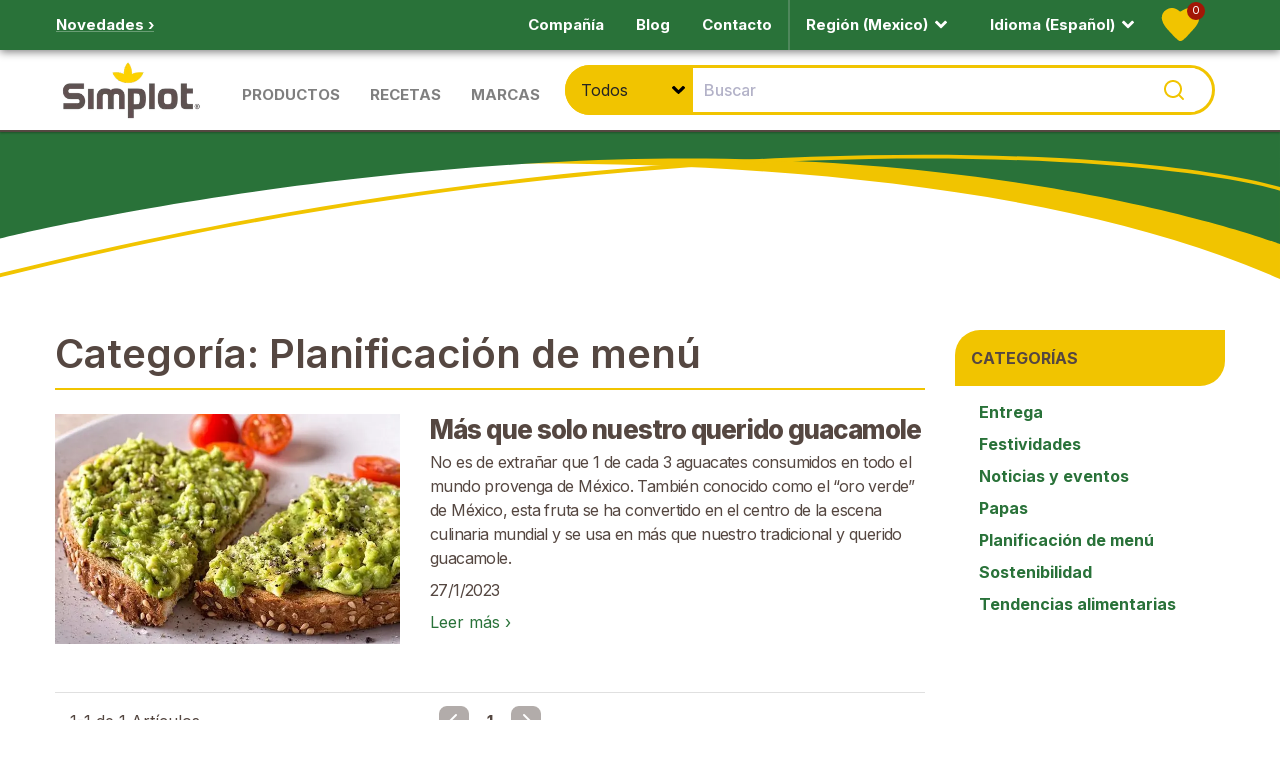

--- FILE ---
content_type: text/html; charset=utf-8
request_url: https://www.simplotfood.com/mexico/es/blog/category/menu-planning
body_size: 16550
content:
<!DOCTYPE html><html lang="en"><head><meta charSet="utf-8"/><title>Blogs de planificación de menú | Simplot Food - México</title><meta name="keywords" content=""/><meta name="viewport" content="width=device-width, initial-scale=1.0"/><link rel="canonical" href="simplotfood.com/mexico/es/blog/category/menu-planning"/><meta property="og:title" content="Blogs de planificación de menú | Simplot Food - México"/><meta property="og:type" content="website"/><meta property="og:url" content="simplotfood.com/mexico/es/blog/category/menu-planning"/><meta property="og:image" content=""/><meta property="og:description" content="Publicaciones relacionadas con la planificación del menú."/><meta name="twitter:card" content="summary"/><meta name="twitter:title" content="Blogs de planificación de menú | Simplot Food - México"/><meta name="twitter:description" content="Publicaciones relacionadas con la planificación del menú."/><meta name="twitter:image" content=""/><meta name="description" content="Publicaciones relacionadas con la planificación del menú."/><link rel="preload" as="image" imageSrcSet="/_next/image?url=https%3A%2F%2Fimages.ctfassets.net%2F0dkgxhks0leg%2F7CkcKg89y2BGb6TCnHaYBE%2F604c651264a413353310f626ad25f85f%2FSimplot_Logo.svg%3Ffm%3Dwebp&amp;w=256&amp;q=75 1x, /_next/image?url=https%3A%2F%2Fimages.ctfassets.net%2F0dkgxhks0leg%2F7CkcKg89y2BGb6TCnHaYBE%2F604c651264a413353310f626ad25f85f%2FSimplot_Logo.svg%3Ffm%3Dwebp&amp;w=384&amp;q=75 2x" fetchpriority="high"/><link href="https://WT7G3WTD5R-dsn.algolia.net" rel="preconnect" crossorigin="anonymous"/><meta name="next-head-count" content="17"/><link rel="preload" href="/_next/static/css/955002d92d9faba6.css" as="style"/><link rel="stylesheet" href="/_next/static/css/955002d92d9faba6.css" data-n-g=""/><link rel="preload" href="/_next/static/css/9f800e41224417d1.css" as="style"/><link rel="stylesheet" href="/_next/static/css/9f800e41224417d1.css" data-n-p=""/><link rel="preload" href="/_next/static/css/9760c67ad9ef7cd5.css" as="style"/><link rel="stylesheet" href="/_next/static/css/9760c67ad9ef7cd5.css" data-n-p=""/><noscript data-n-css=""></noscript><script defer="" nomodule="" src="/_next/static/chunks/polyfills-42372ed130431b0a.js"></script><script src="/_next/static/chunks/webpack-46850f4f96a60147.js" defer=""></script><script src="/_next/static/chunks/framework-da27f7ca4b93e2a2.js" defer=""></script><script src="/_next/static/chunks/main-0e77980690402fad.js" defer=""></script><script src="/_next/static/chunks/pages/_app-55376c0030e1669c.js" defer=""></script><script src="/_next/static/chunks/3327-168f8282e04ddeca.js" defer=""></script><script src="/_next/static/chunks/1664-097cf1773184f113.js" defer=""></script><script src="/_next/static/chunks/1764-3553f5d208c0cfd7.js" defer=""></script><script src="/_next/static/chunks/5419-94038c445e2a951b.js" defer=""></script><script src="/_next/static/chunks/2684-588f3000bd8746c4.js" defer=""></script><script src="/_next/static/chunks/7768-9171ac0093932f62.js" defer=""></script><script src="/_next/static/chunks/5115-849ed18b5e54b2ae.js" defer=""></script><script src="/_next/static/chunks/2212-fedc1cb3bc584fda.js" defer=""></script><script src="/_next/static/chunks/6691-49c1c2ab3b86531a.js" defer=""></script><script src="/_next/static/chunks/764-24f60fcbabbd9a0e.js" defer=""></script><script src="/_next/static/chunks/8016-11823ca544e2f8e9.js" defer=""></script><script src="/_next/static/chunks/5577-b6e5917089ccd44e.js" defer=""></script><script src="/_next/static/chunks/8821-353a2ec958540902.js" defer=""></script><script src="/_next/static/chunks/pages/%5BregionLocale%5D/%5Blocale%5D/blog/category/%5Bslug%5D-9e88b689e35d54fa.js" defer=""></script><script src="/_next/static/zLApbTF814XKEYDaZmlUs/_buildManifest.js" defer=""></script><script src="/_next/static/zLApbTF814XKEYDaZmlUs/_ssgManifest.js" defer=""></script></head><body><div id="__next"><div class="page-container"><section class="block-marquee" id="top"><div class="block-marquee-content"><nav class="pre-navbar bg-green"><div class="pre-navbar-content container-fluid"><div class="pre-navbar-left"><span class="nav-text"><a href="/mexico/es/novedades"><span>Novedades ›</span></a></span></div><div class="pre-navbar-right"><ul class="nav secondary-nav"><li class="nav-item"><a class="nav-link" href="/mexico/es/company"><span>Compañía</span></a></li><li class="nav-item"><a class="nav-link" href="/mexico/es/blog"><span>Blog</span></a></li><li class="nav-item"><a class="nav-link" href="/mexico/es/comuniquese-con-nosotros"><span>Contacto</span></a></li><li class="nav-item"><div class="separator"></div></li><style data-emotion="css 36ml11">.css-36ml11{background-color:transparent;color:#ffffff;border:none;position:relative;-webkit-transition:all 0.2s ease-in-out;transition:all 0.2s ease-in-out;}.css-36ml11:hover>span.nav-link{color:#ffffff;}.css-36ml11:hover>span.nav-link>span{background-image:url('data:image/svg+xml;utf8,<svg xmlns="http://www.w3.org/2000/svg" viewBox="0 0 320 512"><path style="stroke: rgb(255,255,255); fill: rgb(255,255,255);" d="M143 352.3L7 216.3c-9.4-9.4-9.4-24.6 0-33.9l22.6-22.6c9.4-9.4 24.6-9.4 33.9 0l96.4 96.4 96.4-96.4c9.4-9.4 24.6-9.4 33.9 0l22.6 22.6c9.4 9.4 9.4 24.6 0 33.9l-136 136c-9.2 9.4-24.4 9.4-33.8 0z"/></svg>')!important;}@media (max-width: 992px){.css-36ml11{-webkit-flex:1;-ms-flex:1;flex:1;}}</style><li class="nav-item css-36ml11"><style data-emotion="css rtjkrd">.css-rtjkrd{cursor:default;-webkit-text-decoration:none!important;text-decoration:none!important;}.css-rtjkrd:hover{color:#ffffff!important;}</style><span class="nav-link css-rtjkrd">Región (USA)<style data-emotion="css 1u8sb3">.css-1u8sb3{background-image:url('data:image/svg+xml;utf8,<svg xmlns="http://www.w3.org/2000/svg" viewBox="0 0 320 512"><path style="stroke: rgb(255,255,255); fill: rgb(255,255,255);" d="M143 352.3L7 216.3c-9.4-9.4-9.4-24.6 0-33.9l22.6-22.6c9.4-9.4 24.6-9.4 33.9 0l96.4 96.4 96.4-96.4c9.4-9.4 24.6-9.4 33.9 0l22.6 22.6c9.4 9.4 9.4 24.6 0 33.9l-136 136c-9.2 9.4-24.4 9.4-33.8 0z"/></svg>')!important;padding-right:25px;margin-right:5px;-webkit-background-position:center;background-position:center;-webkit-background-size:contain;background-size:contain;background-repeat:no-repeat;}</style><span class="css-1u8sb3"></span></span></li><style data-emotion="css l9qtth">.css-l9qtth{background-color:transparent;color:#ffffff;border:none;position:relative;-webkit-transition:all 0.2s ease-in-out;transition:all 0.2s ease-in-out;outline:none;}.css-l9qtth:hover>span.nav-link{color:#ffffff;}.css-l9qtth:hover>span.nav-link>span{background-image:url('data:image/svg+xml;utf8,<svg xmlns="http://www.w3.org/2000/svg" viewBox="0 0 320 512"><path style="stroke: rgb(255,255,255); fill: rgb(255,255,255);" d="M143 352.3L7 216.3c-9.4-9.4-9.4-24.6 0-33.9l22.6-22.6c9.4-9.4 24.6-9.4 33.9 0l96.4 96.4 96.4-96.4c9.4-9.4 24.6-9.4 33.9 0l22.6 22.6c9.4 9.4 9.4 24.6 0 33.9l-136 136c-9.2 9.4-24.4 9.4-33.8 0z"/></svg>')!important;}@media (max-width: 992px){.css-l9qtth{-webkit-flex:1;-ms-flex:1;flex:1;}}</style><li class="nav-item css-l9qtth"><style data-emotion="css zcriqe">.css-zcriqe{cursor:default;-webkit-text-decoration:none!important;text-decoration:none!important;}.css-zcriqe:hover{color:#ffffff!important;}</style><span class="nav-link css-zcriqe">Idioma  (English)<style data-emotion="css 1u8sb3">.css-1u8sb3{background-image:url('data:image/svg+xml;utf8,<svg xmlns="http://www.w3.org/2000/svg" viewBox="0 0 320 512"><path style="stroke: rgb(255,255,255); fill: rgb(255,255,255);" d="M143 352.3L7 216.3c-9.4-9.4-9.4-24.6 0-33.9l22.6-22.6c9.4-9.4 24.6-9.4 33.9 0l96.4 96.4 96.4-96.4c9.4-9.4 24.6-9.4 33.9 0l22.6 22.6c9.4 9.4 9.4 24.6 0 33.9l-136 136c-9.2 9.4-24.4 9.4-33.8 0z"/></svg>')!important;padding-right:25px;margin-right:5px;-webkit-background-position:center;background-position:center;-webkit-background-size:contain;background-size:contain;background-repeat:no-repeat;}</style><span class="css-1u8sb3"></span></span></li><div class="nav-bar-icons"><a class="navbar-icon-btn favorites fade-container b-lazy b-loaded" href="/mexico/es/receta-favorita"><img alt="Ícono de corazón" loading="lazy" width="39" height="33" decoding="async" data-nimg="1" style="color:transparent;width:39px;height:33px" src="/assets/icon-heart.svg"/><span class="count" id="FavoriteRecipeTotalItems">0</span></a></div></ul></div><style data-emotion="css ybrhvy">.css-ybrhvy{width:100%;}</style><div class="pre-navbar-mobile css-ybrhvy"><style data-emotion="css 1c7sjp0">.css-1c7sjp0{display:-webkit-box;display:-webkit-flex;display:-ms-flexbox;display:flex;-webkit-flex-direction:row;-ms-flex-direction:row;flex-direction:row;-webkit-box-pack:space-evenly;-ms-flex-pack:space-evenly;-webkit-justify-content:space-evenly;justify-content:space-evenly;width:100%;}</style><ul class="nav secondary-nav css-1c7sjp0"><style data-emotion="css 36ml11">.css-36ml11{background-color:transparent;color:#ffffff;border:none;position:relative;-webkit-transition:all 0.2s ease-in-out;transition:all 0.2s ease-in-out;}.css-36ml11:hover>span.nav-link{color:#ffffff;}.css-36ml11:hover>span.nav-link>span{background-image:url('data:image/svg+xml;utf8,<svg xmlns="http://www.w3.org/2000/svg" viewBox="0 0 320 512"><path style="stroke: rgb(255,255,255); fill: rgb(255,255,255);" d="M143 352.3L7 216.3c-9.4-9.4-9.4-24.6 0-33.9l22.6-22.6c9.4-9.4 24.6-9.4 33.9 0l96.4 96.4 96.4-96.4c9.4-9.4 24.6-9.4 33.9 0l22.6 22.6c9.4 9.4 9.4 24.6 0 33.9l-136 136c-9.2 9.4-24.4 9.4-33.8 0z"/></svg>')!important;}@media (max-width: 992px){.css-36ml11{-webkit-flex:1;-ms-flex:1;flex:1;}}</style><li class="nav-item css-36ml11"><style data-emotion="css rtjkrd">.css-rtjkrd{cursor:default;-webkit-text-decoration:none!important;text-decoration:none!important;}.css-rtjkrd:hover{color:#ffffff!important;}</style><span class="nav-link css-rtjkrd">Región (USA)<style data-emotion="css 1u8sb3">.css-1u8sb3{background-image:url('data:image/svg+xml;utf8,<svg xmlns="http://www.w3.org/2000/svg" viewBox="0 0 320 512"><path style="stroke: rgb(255,255,255); fill: rgb(255,255,255);" d="M143 352.3L7 216.3c-9.4-9.4-9.4-24.6 0-33.9l22.6-22.6c9.4-9.4 24.6-9.4 33.9 0l96.4 96.4 96.4-96.4c9.4-9.4 24.6-9.4 33.9 0l22.6 22.6c9.4 9.4 9.4 24.6 0 33.9l-136 136c-9.2 9.4-24.4 9.4-33.8 0z"/></svg>')!important;padding-right:25px;margin-right:5px;-webkit-background-position:center;background-position:center;-webkit-background-size:contain;background-size:contain;background-repeat:no-repeat;}</style><span class="css-1u8sb3"></span></span></li><style data-emotion="css l9qtth">.css-l9qtth{background-color:transparent;color:#ffffff;border:none;position:relative;-webkit-transition:all 0.2s ease-in-out;transition:all 0.2s ease-in-out;outline:none;}.css-l9qtth:hover>span.nav-link{color:#ffffff;}.css-l9qtth:hover>span.nav-link>span{background-image:url('data:image/svg+xml;utf8,<svg xmlns="http://www.w3.org/2000/svg" viewBox="0 0 320 512"><path style="stroke: rgb(255,255,255); fill: rgb(255,255,255);" d="M143 352.3L7 216.3c-9.4-9.4-9.4-24.6 0-33.9l22.6-22.6c9.4-9.4 24.6-9.4 33.9 0l96.4 96.4 96.4-96.4c9.4-9.4 24.6-9.4 33.9 0l22.6 22.6c9.4 9.4 9.4 24.6 0 33.9l-136 136c-9.2 9.4-24.4 9.4-33.8 0z"/></svg>')!important;}@media (max-width: 992px){.css-l9qtth{-webkit-flex:1;-ms-flex:1;flex:1;}}</style><li class="nav-item css-l9qtth"><style data-emotion="css zcriqe">.css-zcriqe{cursor:default;-webkit-text-decoration:none!important;text-decoration:none!important;}.css-zcriqe:hover{color:#ffffff!important;}</style><span class="nav-link css-zcriqe">Idioma  (English)<span class="css-1u8sb3"></span></span></li></ul></div></div></nav><nav class="navbar navbar-expand-lg navbar-light bg-light flex-nowrap"><div class="container-fluid flex-nowrap"><button class="navbar-toggler hamburger hamburger--slider" aria-expanded="false" type="button" aria-label="Menú"><span class="hamburger-box"><span class="hamburger-inner"></span></span></button><a class="navbar-brand brand-desktop" href="/"><img alt="Simplot Logo" fetchpriority="high" width="142" height="60" decoding="async" data-nimg="1" class="fade-container b-lazy  img-fluid navbar-logo" style="color:transparent;max-width:100%;height:auto;background-size:cover;background-position:50% 50%;background-repeat:no-repeat;background-image:url(&quot;data:image/svg+xml;charset=utf-8,%3Csvg xmlns=&#x27;http://www.w3.org/2000/svg&#x27; viewBox=&#x27;0 0 142 60&#x27;%3E%3Cfilter id=&#x27;b&#x27; color-interpolation-filters=&#x27;sRGB&#x27;%3E%3CfeGaussianBlur stdDeviation=&#x27;20&#x27;/%3E%3CfeColorMatrix values=&#x27;1 0 0 0 0 0 1 0 0 0 0 0 1 0 0 0 0 0 100 -1&#x27; result=&#x27;s&#x27;/%3E%3CfeFlood x=&#x27;0&#x27; y=&#x27;0&#x27; width=&#x27;100%25&#x27; height=&#x27;100%25&#x27;/%3E%3CfeComposite operator=&#x27;out&#x27; in=&#x27;s&#x27;/%3E%3CfeComposite in2=&#x27;SourceGraphic&#x27;/%3E%3CfeGaussianBlur stdDeviation=&#x27;20&#x27;/%3E%3C/filter%3E%3Cimage width=&#x27;100%25&#x27; height=&#x27;100%25&#x27; x=&#x27;0&#x27; y=&#x27;0&#x27; preserveAspectRatio=&#x27;none&#x27; style=&#x27;filter: url(%23b);&#x27; href=&#x27;[data-uri]&#x27;/%3E%3C/svg%3E&quot;)" srcSet="/_next/image?url=https%3A%2F%2Fimages.ctfassets.net%2F0dkgxhks0leg%2F7CkcKg89y2BGb6TCnHaYBE%2F604c651264a413353310f626ad25f85f%2FSimplot_Logo.svg%3Ffm%3Dwebp&amp;w=256&amp;q=75 1x, /_next/image?url=https%3A%2F%2Fimages.ctfassets.net%2F0dkgxhks0leg%2F7CkcKg89y2BGb6TCnHaYBE%2F604c651264a413353310f626ad25f85f%2FSimplot_Logo.svg%3Ffm%3Dwebp&amp;w=384&amp;q=75 2x" src="/_next/image?url=https%3A%2F%2Fimages.ctfassets.net%2F0dkgxhks0leg%2F7CkcKg89y2BGb6TCnHaYBE%2F604c651264a413353310f626ad25f85f%2FSimplot_Logo.svg%3Ffm%3Dwebp&amp;w=384&amp;q=75"/></a><ul class="navbar-nav mr-auto d-none d-lg-flex"><li class="nav-item"><div><a class="nav-link mega-nav-collapse-btn " href="/mexico/es/categorias-de-servicios-alimentarios"><span>Productos</span></a></div></li><li class="nav-item"><div><a class="nav-link mega-nav-collapse-btn " href="/mexico/es/ideas-de-recetas"><span>Recetas</span></a></div></li><li class="nav-item"><div><a class="nav-link mega-nav-collapse-btn " href="/mexico/es/nuestras-marcas"><span>Marcas</span></a></div></li></ul><div class="search-section-container search-bar"></div><div class="search-bar-inline-icons d-flex d-lg-none"><div class="nav-bar-icons"><a class="navbar-icon-btn favorites fade-container b-lazy b-loaded" href="/mexico/es/receta-favorita"><img alt="Ícono de corazón" loading="lazy" width="39" height="33" decoding="async" data-nimg="1" style="color:transparent;width:39px;height:33px" src="/assets/icon-heart.svg"/><span class="count" id="FavoriteRecipeTotalItems">0</span></a></div></div></div></nav><nav class="mega-nav collapse  "><div class="mega-nav-content" id="nav-content"><div class="container-fluid"><div class="mega-nav-section-header" id="headingOne"><a class="nav-link" href="/">Inicio</a></div><div class="mega-nav-section"><div class="mega-nav-section-header" id="headingOne"><a href="#" class="nav-link collapsed">Productos</a></div><div class="collapse mega-nav-collapse mega-nav-collapse-1 "><div class="row mx-0"><div class="col-lg px-0 px-lg-3"><ul class="nav flex-column mega-nav-list flex-nowrap"><li class="nav-item"><div class="d-flex"><a class="nav-link mega-nav-category category-link col-9" href="/mexico/es/nuestros-productos/papas/papas-a-la-francesa"><span>Papas a la francesa</span></a><span class="nav-link mega-nav-category col-3 collapsed" role="button"></span></div><ul class="mega-nav-sub-category collapse show"><li class="nav-item"><a class="nav-link" href="/mexico/es/nuestros-productos/papas/papas-a-la-francesa/corte-entree"><span>Corte entrée</span></a></li><li class="nav-item"><a class="nav-link" href="/mexico/es/nuestros-productos/papas/papas-a-la-francesa/corte-juliana"><span>Corte juliana</span></a></li><li class="nav-item"><a class="nav-link" href="/mexico/es/nuestros-productos/papas/papas-a-la-francesa/corte-lattice"><span>Corte lattice</span></a></li><li class="nav-item"><a class="nav-link" href="/mexico/es/nuestros-productos/papas/papas-a-la-francesa/loops"><span>Loops</span></a></li><li class="nav-item"><a class="nav-link" href="/mexico/es/nuestros-productos/papas/papas-a-la-francesa/corte-delgado"><span>Corte delgado</span></a></li><li class="nav-item"><a class="nav-link" href="/mexico/es/nuestros-productos/papas/papas-a-la-francesa/sidewinders-papas-a-la-francesa"><span>SIDEWINDERS®</span></a></li><li class="nav-item"><a class="nav-link" href="/mexico/es/nuestros-productos/papas/papas-a-la-francesa/corte-steak"><span>Corte steak</span></a></li><li class="nav-item"><a class="nav-link" href="/mexico/es/nuestros-productos/papas/papas-a-la-francesa/corte-recto"><span>Corte recto</span></a></li></ul></li></ul></div><div class="col-lg px-0 px-lg-3"><ul class="nav flex-column mega-nav-list flex-nowrap"><li class="nav-item"><div class="d-flex"><a class="nav-link mega-nav-category category-link col-9" href="/mexico/es/nuestros-productos/papas"><span>Papas</span></a><span class="nav-link mega-nav-category col-3 collapsed" role="button"></span></div><ul class="mega-nav-sub-category collapse show"><li class="nav-item"><a class="nav-link" href="/mexico/es/nuestros-productos/papas/papas-a-la-francesa"><span>Papas a la francesa</span></a></li><li class="nav-item"><a class="nav-link" href="/mexico/es/nuestros-productos/papas/formado"><span>Formado</span></a></li><li class="nav-item"><a class="nav-link" href="/mexico/es/nuestros-productos/papas/papas-ralladas"><span>Papas ralladas</span></a></li><li class="nav-item"><a class="nav-link" href="/mexico/es/nuestros-productos/papas/en-rodajas"><span>En rodajas</span></a></li></ul></li></ul></div><div class="col-lg px-0 px-lg-3"><ul class="nav flex-column mega-nav-list flex-nowrap"><li class="nav-item"><div class="d-flex"><a class="nav-link mega-nav-category category-link col-9" href="/mexico/es/categorias-de-servicios-alimentarios/aguacates"><span>Pulpa de aguacate</span></a></div><ul class="mega-nav-sub-category collapse show"></ul></li><li class="nav-item"><div class="d-flex"><a class="nav-link mega-nav-category category-link col-9" href="/mexico/es/nuestros-productos/papas-camote"><span>Papas camote</span></a></div><ul class="mega-nav-sub-category collapse show"></ul></li><li class="nav-item"><div class="d-flex"><a class="nav-link mega-nav-category category-link col-9" href="/mexico/es/nuestros-productos"><span>Ver todos los productos ›</span></a></div><ul class="mega-nav-sub-category collapse show"></ul></li></ul></div><div class="col-lg-4"><ul class="nav flex-column mega-nav-list"><li class="mt-0"><div class="mega-nav-sidebar-block"><a class="nav-link" href="/mexico/es/nuestras-marcas"><span>Marcas</span></a><span class="mega-nav-sidebar-block-copy">Vea nuestras marcas y nuestra innovadora gama de productos.</span></div></li><li class="mt-0"><div class="mega-nav-sidebar-promo"><img alt="Fry Finder Nav Promo" loading="lazy" width="370" height="100" decoding="async" data-nimg="1" class="fade-container b-lazy  undefined" style="color:transparent;max-width:100%;height:auto;background-size:cover;background-position:50% 50%;background-repeat:no-repeat;background-image:url(&quot;data:image/svg+xml;charset=utf-8,%3Csvg xmlns=&#x27;http://www.w3.org/2000/svg&#x27; viewBox=&#x27;0 0 370 100&#x27;%3E%3Cfilter id=&#x27;b&#x27; color-interpolation-filters=&#x27;sRGB&#x27;%3E%3CfeGaussianBlur stdDeviation=&#x27;20&#x27;/%3E%3CfeColorMatrix values=&#x27;1 0 0 0 0 0 1 0 0 0 0 0 1 0 0 0 0 0 100 -1&#x27; result=&#x27;s&#x27;/%3E%3CfeFlood x=&#x27;0&#x27; y=&#x27;0&#x27; width=&#x27;100%25&#x27; height=&#x27;100%25&#x27;/%3E%3CfeComposite operator=&#x27;out&#x27; in=&#x27;s&#x27;/%3E%3CfeComposite in2=&#x27;SourceGraphic&#x27;/%3E%3CfeGaussianBlur stdDeviation=&#x27;20&#x27;/%3E%3C/filter%3E%3Cimage width=&#x27;100%25&#x27; height=&#x27;100%25&#x27; x=&#x27;0&#x27; y=&#x27;0&#x27; preserveAspectRatio=&#x27;none&#x27; style=&#x27;filter: url(%23b);&#x27; href=&#x27;[data-uri]&#x27;/%3E%3C/svg%3E&quot;)" srcSet="/_next/image?url=https%3A%2F%2Fimages.ctfassets.net%2F0dkgxhks0leg%2FIMMFaovxLgRZNP5LZ3Orb%2Fc11d83b5025e30a35b6f0403715d704b%2Fmenu-fryfinder.jpg%3Ffm%3Dwebp&amp;w=384&amp;q=75 1x, /_next/image?url=https%3A%2F%2Fimages.ctfassets.net%2F0dkgxhks0leg%2FIMMFaovxLgRZNP5LZ3Orb%2Fc11d83b5025e30a35b6f0403715d704b%2Fmenu-fryfinder.jpg%3Ffm%3Dwebp&amp;w=750&amp;q=75 2x" src="/_next/image?url=https%3A%2F%2Fimages.ctfassets.net%2F0dkgxhks0leg%2FIMMFaovxLgRZNP5LZ3Orb%2Fc11d83b5025e30a35b6f0403715d704b%2Fmenu-fryfinder.jpg%3Ffm%3Dwebp&amp;w=750&amp;q=75"/><span class="heading">Buscador de papas a la francesa</span><span class="subheading">Encuentre las papas a la francesa que satisfagan las demandas de sus clientes y sus necesidades operativas.</span><a class="c2a" href="/mexico/es/buscador-de-papas-a-la-francesa"><span>Encuentre sus papas a la francesa perfectas</span></a></div></li></ul></div></div></div></div><div class="mega-nav-section"><div class="mega-nav-section-header" id="headingOne"><a href="#" class="nav-link collapsed">Recetas</a></div><div class="collapse mega-nav-collapse mega-nav-collapse-1 "><div class="row mx-0"><div class="col-lg px-0 px-lg-3"><ul class="nav flex-column mega-nav-list flex-nowrap"><li class="nav-item"><div class="d-flex"><a class="nav-link mega-nav-category category-link col-9" href="/mexico/es/ideas-de-recetas/momento-del-dia"><span>Momento del día</span></a><span class="nav-link mega-nav-category col-3 collapsed" role="button"></span></div><ul class="mega-nav-sub-category collapse show"><li class="nav-item"><a class="nav-link" href="/mexico/es/ideas-de-recetas/desayuno"><span>Desayuno</span></a></li><li class="nav-item"><a class="nav-link" href="/mexico/es/ideas-de-recetas/almuerzo"><span>Almuerzo</span></a></li><li class="nav-item"><a class="nav-link" href="/mexico/es/ideas-de-recetas/cena"><span>Cena</span></a></li><li class="nav-item"><a class="nav-link" href="/mexico/es/ideas-de-recetas/postres"><span>Postre</span></a></li></ul></li><li class="nav-item"><div class="d-flex"><a class="nav-link mega-nav-category category-link col-9" href="/mexico/es/ideas-de-recetas/receta-producto"><span>Productos</span></a><span class="nav-link mega-nav-category col-3 collapsed" role="button"></span></div><ul class="mega-nav-sub-category collapse show"><li class="nav-item"><a class="nav-link" href="/mexico/es/ideas-de-recetas/receta-papas"><span>Papas</span></a></li><li class="nav-item"><a class="nav-link" href="/mexico/es/ideas-de-recetas/receta-aguacate-pulpa"><span>Aguacates</span></a></li></ul></li></ul></div><div class="col-lg px-0 px-lg-3"><ul class="nav flex-column mega-nav-list flex-nowrap"><li class="nav-item"><div class="d-flex"><a class="nav-link mega-nav-category category-link col-9" href="/mexico/es/ideas-de-recetas/tipo-de-plato"><span>Tipo de plato</span></a><span class="nav-link mega-nav-category col-3 collapsed" role="button"></span></div><ul class="mega-nav-sub-category collapse show"><li class="nav-item"><a class="nav-link" href="/mexico/es/ideas-de-recetas/aperitivos-y-platos-pequenos"><span>Aperitivos</span></a></li><li class="nav-item"><a class="nav-link" href="/mexico/es/ideas-de-recetas/bebidas"><span>Bebidas</span></a></li><li class="nav-item"><a class="nav-link" href="/mexico/es/ideas-de-recetas/salsas"><span>Salsas</span></a></li><li class="nav-item"><a class="nav-link" href="/mexico/es/ideas-de-recetas/salsas-y-aderezos-para-ensaladas"><span>Salsas y aderezos para ensaladas</span></a></li><li class="nav-item"><a class="nav-link" href="/mexico/es/ideas-de-recetas/lados"><span>Guarnición</span></a></li></ul></li></ul></div><div class="col-lg px-0 px-lg-3"><ul class="nav flex-column mega-nav-list flex-nowrap"><li class="nav-item"><div class="d-flex"><a class="nav-link mega-nav-category category-link col-9" href="/mexico/es/receta-ideas/collections"><span>Colección</span></a><span class="nav-link mega-nav-category col-3 collapsed" role="button"></span></div><ul class="mega-nav-sub-category collapse show"><li class="nav-item"><a class="nav-link" href="/mexico/es/ideas-de-recetas/verano"><span>Verano</span></a></li><li class="nav-item"><a class="nav-link" href="/mexico/es/ideas-de-recetas/otono"><span>Otoño</span></a></li><li class="nav-item"><a class="nav-link" href="/mexico/es/ideas-de-recetas/invierno"><span>Invierno</span></a></li></ul></li><li class="nav-item"><div class="d-flex"><a class="nav-link mega-nav-category category-link col-9" href="/mexico/es/ideas-de-recetas/todo-recetas"><span>Ver todas las recetas ›</span></a></div><ul class="mega-nav-sub-category collapse show"></ul></li></ul></div><div class="col-lg-4"><ul class="nav flex-column mega-nav-list"><li class="mt-0"><div class="mega-nav-sidebar-block"><a class="nav-link" href="/mexico/es/receta/brownie-de-aguacate"><span>Receta de brownies de aguacate ›</span></a><span class="mega-nav-sidebar-block-copy"></span></div></li><li class="mt-0"><div class="mega-nav-sidebar-block"><a class="nav-link" href="/mexico/es/receta/papas-con-chocolate-y-fresas"><span>Receta de papas a la francesa con chocolate y fresas ›</span></a><span class="mega-nav-sidebar-block-copy"></span></div></li><li class="mt-0"><div class="mega-nav-sidebar-promo"><img alt="simplot guacamole" loading="lazy" width="370" height="100" decoding="async" data-nimg="1" class="fade-container b-lazy  undefined" style="color:transparent;max-width:100%;height:auto;background-size:cover;background-position:50% 50%;background-repeat:no-repeat;background-image:url(&quot;data:image/svg+xml;charset=utf-8,%3Csvg xmlns=&#x27;http://www.w3.org/2000/svg&#x27; viewBox=&#x27;0 0 370 100&#x27;%3E%3Cfilter id=&#x27;b&#x27; color-interpolation-filters=&#x27;sRGB&#x27;%3E%3CfeGaussianBlur stdDeviation=&#x27;20&#x27;/%3E%3CfeColorMatrix values=&#x27;1 0 0 0 0 0 1 0 0 0 0 0 1 0 0 0 0 0 100 -1&#x27; result=&#x27;s&#x27;/%3E%3CfeFlood x=&#x27;0&#x27; y=&#x27;0&#x27; width=&#x27;100%25&#x27; height=&#x27;100%25&#x27;/%3E%3CfeComposite operator=&#x27;out&#x27; in=&#x27;s&#x27;/%3E%3CfeComposite in2=&#x27;SourceGraphic&#x27;/%3E%3CfeGaussianBlur stdDeviation=&#x27;20&#x27;/%3E%3C/filter%3E%3Cimage width=&#x27;100%25&#x27; height=&#x27;100%25&#x27; x=&#x27;0&#x27; y=&#x27;0&#x27; preserveAspectRatio=&#x27;none&#x27; style=&#x27;filter: url(%23b);&#x27; href=&#x27;[data-uri]&#x27;/%3E%3C/svg%3E&quot;)" srcSet="/_next/image?url=https%3A%2F%2Fimages.ctfassets.net%2F0dkgxhks0leg%2F14mwIfZH65yZUVDh88HSu3%2F135755693a3603eadf158f2cab7d9ea6%2Fsimplotguac.jpg%3Ffm%3Dwebp&amp;w=384&amp;q=75 1x, /_next/image?url=https%3A%2F%2Fimages.ctfassets.net%2F0dkgxhks0leg%2F14mwIfZH65yZUVDh88HSu3%2F135755693a3603eadf158f2cab7d9ea6%2Fsimplotguac.jpg%3Ffm%3Dwebp&amp;w=750&amp;q=75 2x" src="/_next/image?url=https%3A%2F%2Fimages.ctfassets.net%2F0dkgxhks0leg%2F14mwIfZH65yZUVDh88HSu3%2F135755693a3603eadf158f2cab7d9ea6%2Fsimplotguac.jpg%3Ffm%3Dwebp&amp;w=750&amp;q=75"/><span class="heading">Guacamole Simplot</span><span class="subheading"></span><a class="c2a" href="/mexico/es/receta/guacamole-simplot"><span>Consigue la receta ›</span></a></div></li></ul></div></div></div></div><div class="mega-nav-section"><div class="mega-nav-section-header" id="headingOne"><a class="nav-link mega-nav-collapse-btn" href="/mexico/es/nuestras-marcas"><span>Marcas</span></a></div><div class="collapse mega-nav-collapse mega-nav-collapse-1 "><div class="row mx-0"><div class="col-lg-4"><ul class="nav flex-column mega-nav-list"></ul></div></div></div></div><div class="mega-nav-footer"><ul class="nav secondary-nav"><li class="nav-item "><a class="nav-link" href="/mexico/es/company"><span>Compañía</span></a></li><li class="nav-item "><a class="nav-link" href="/mexico/es/blog"><span>Blog</span></a></li><li class="nav-item "><a class="nav-link" href="/mexico/es/comuniquese-con-nosotros"><span>Contacto</span></a></li></ul></div><button class="dismiss-menu-btn fas fa-angle-up"></button></div></div></nav><div class="nav-overlay" style="display:none"></div><div class="PostNavbar_post-navbar__19ZM8 post-navbar"><div class="CurvedEdge_curved-edge__IA6Uu undefined" aria-hidden="true"><div class="CurvedEdge_desktop__wPcio"><svg xmlns="http://www.w3.org/2000/svg" id="Arc-Breadcrumbs-Desktop_svg__Layer_2" viewBox="0 0 1367 161.9"><defs><style>.Arc-Breadcrumbs-Desktop_svg__st1{fill:#f1c400}</style></defs><g id="Arc-Breadcrumbs-Desktop_svg__Back"><path d="M620.8 16.4c296.8 0 519-25.9 746.2 36.3v109.2C1126.2 55.7 760.7 31 434.7 41c19.9-.3 165.8-24.6 186-24.6Z" class="Arc-Breadcrumbs-Desktop_svg__st1"></path><path d="M579.9 38.1C244.1 57.7 0 118.8 0 118.8V0h1367v124.7S1065.7 9.8 579.9 38.1" style="fill:#297239"></path><path d="M0 160.1v-4.2c360.9-90 670.3-117.1 866.4-124.1 111.2-3.9 218.4-2.5 309.9 4.2 80.4 5.9 148.1 15.8 190.7 28v3.8c-71.4-20.4-246.1-41-500.5-32-195.8 7-506 34.5-866.5 124.3" class="Arc-Breadcrumbs-Desktop_svg__st1"></path></g></svg></div><div class="CurvedEdge_mobile__5TI4x"><svg xmlns="http://www.w3.org/2000/svg" id="Arc-Breadcrumbs-Mobile_svg__Layer_2" viewBox="0 0 414.8 124.2"><defs><style>.Arc-Breadcrumbs-Mobile_svg__st1{fill:#f1c400}</style></defs><g id="Arc-Breadcrumbs-Mobile_svg__Back"><path d="M188.4 71c90 0 157.5-7.9 226.4 11v42.2C341.8 92 224.4 77 143.4 79c6 0 38.9-8 45-8" class="Arc-Breadcrumbs-Mobile_svg__st1"></path><path d="M176.1 77.6C74.3 83.5 0 99 0 99V0h414.8v100.8S323.4 69 176.1 77.6" style="fill:#297239"></path><path d="M0 118.6v-3.1c110.1-27.4 203.7-36.4 262.8-39.2 78.2-3.6 129.8 1.9 152 8.3v3.1c-22-6.3-74-11.9-151.9-8.3C203.9 82 109.8 91.2 0 118.6" class="Arc-Breadcrumbs-Mobile_svg__st1"></path></g></svg></div></div></div></div></section><div></div></div><div><div class="CurvedEdge_curved-edge__IA6Uu undefined" aria-hidden="true"><div class="CurvedEdge_desktop__wPcio"><svg xmlns="http://www.w3.org/2000/svg" id="Arc-Footer-Desktop_svg__Layer_2" viewBox="0 0 1367 142.3"><defs><style>.Arc-Footer-Desktop_svg__st1{fill:#f1c400}</style></defs><g id="Arc-Footer-Desktop_svg__Top-text_vector"><path d="M620.8 141.8c296.8 0 540.2-6 746.2-22.5V0c-240.9 106.3-606.3 140.9-932.3 130.9 19.9.3 165.8 10.8 186 10.8Z" class="Arc-Footer-Desktop_svg__st1"></path><path d="M580.4 133.8C244.6 114.2 0 53.2 0 53.2v88.6h1367V47.3s-300.8 114.8-786.7 86.5Z" style="fill:#297239"></path><path d="M986.8 142.3c-39.2 0-79.5-.7-120.4-2.2C670.3 133.2 360.9 106 0 16.1v-3.9c360.5 89.9 670.7 117 866.6 124 254.3 9 429.1-12 500.5-32.4v4.2c-42.6 12.2-110.3 22.1-190.7 28-57.9 4.2-122.1 6.4-189.5 6.4Z" class="Arc-Footer-Desktop_svg__st1"></path></g></svg></div><div class="CurvedEdge_mobile__5TI4x"><svg xmlns="http://www.w3.org/2000/svg" id="Arc-Footer-Mobile_svg__Layer_2" viewBox="0 0 414.7 68.4"><defs><style>.Arc-Footer-Mobile_svg__st1{fill:#f1c400}</style></defs><path d="M173.4 64.4c90.1 0 172.4-16 241.4-34.9V0c-48 20.4-152.4 59.5-289.4 59.5 6 0 41.9 4.9 48 4.9" class="Arc-Footer-Mobile_svg__st1"></path><path d="M176.1 59.7c-6.1 0-12.3 0-18.3-.2-56.9-1-109.7-6.4-157.8-15.3v24.2h414.7V29.5c-69.1 18.9-148.4 30.2-238.6 30.2" style="fill:#297239"></path><path d="M414.7 44.5v-.9C351.8 59 213 76.8 0 23.7v3.2c108.4 27 197.3 35.7 266.8 35.7s116.8-8.2 147.9-15.8v-.7" class="Arc-Footer-Mobile_svg__st1"></path></svg></div></div><footer class="bg-green"><div class="container-fluid"><div class="row"><div class="col-sm-12 col-lg-3 simplot-block"><div class="simplot-block-img-nextjs"><div class=""><a class="logo" title="Inicio" href="/"><img alt="Simplot Leaf 175px wide - Footer" loading="lazy" width="175" height="160" decoding="async" data-nimg="1" class="fade-container b-lazy  undefined" style="color:transparent;background-size:cover;background-position:50% 50%;background-repeat:no-repeat;background-image:url(&quot;data:image/svg+xml;charset=utf-8,%3Csvg xmlns=&#x27;http://www.w3.org/2000/svg&#x27; viewBox=&#x27;0 0 175 160&#x27;%3E%3Cfilter id=&#x27;b&#x27; color-interpolation-filters=&#x27;sRGB&#x27;%3E%3CfeGaussianBlur stdDeviation=&#x27;20&#x27;/%3E%3CfeColorMatrix values=&#x27;1 0 0 0 0 0 1 0 0 0 0 0 1 0 0 0 0 0 100 -1&#x27; result=&#x27;s&#x27;/%3E%3CfeFlood x=&#x27;0&#x27; y=&#x27;0&#x27; width=&#x27;100%25&#x27; height=&#x27;100%25&#x27;/%3E%3CfeComposite operator=&#x27;out&#x27; in=&#x27;s&#x27;/%3E%3CfeComposite in2=&#x27;SourceGraphic&#x27;/%3E%3CfeGaussianBlur stdDeviation=&#x27;20&#x27;/%3E%3C/filter%3E%3Cimage width=&#x27;100%25&#x27; height=&#x27;100%25&#x27; x=&#x27;0&#x27; y=&#x27;0&#x27; preserveAspectRatio=&#x27;none&#x27; style=&#x27;filter: url(%23b);&#x27; href=&#x27;[data-uri]&#x27;/%3E%3C/svg%3E&quot;)" sizes="100vw" srcSet="/_next/image?url=https%3A%2F%2Fimages.ctfassets.net%2F0dkgxhks0leg%2F1YUntS2pstdDiReBDfSfop%2F669753841ce3396e38f92ad8164818fa%2FSimplot-Leaf-175px-wide-bottom-margin-footer.png%3Ffm%3Dwebp&amp;w=640&amp;q=75 640w, /_next/image?url=https%3A%2F%2Fimages.ctfassets.net%2F0dkgxhks0leg%2F1YUntS2pstdDiReBDfSfop%2F669753841ce3396e38f92ad8164818fa%2FSimplot-Leaf-175px-wide-bottom-margin-footer.png%3Ffm%3Dwebp&amp;w=750&amp;q=75 750w, /_next/image?url=https%3A%2F%2Fimages.ctfassets.net%2F0dkgxhks0leg%2F1YUntS2pstdDiReBDfSfop%2F669753841ce3396e38f92ad8164818fa%2FSimplot-Leaf-175px-wide-bottom-margin-footer.png%3Ffm%3Dwebp&amp;w=828&amp;q=75 828w, /_next/image?url=https%3A%2F%2Fimages.ctfassets.net%2F0dkgxhks0leg%2F1YUntS2pstdDiReBDfSfop%2F669753841ce3396e38f92ad8164818fa%2FSimplot-Leaf-175px-wide-bottom-margin-footer.png%3Ffm%3Dwebp&amp;w=1080&amp;q=75 1080w, /_next/image?url=https%3A%2F%2Fimages.ctfassets.net%2F0dkgxhks0leg%2F1YUntS2pstdDiReBDfSfop%2F669753841ce3396e38f92ad8164818fa%2FSimplot-Leaf-175px-wide-bottom-margin-footer.png%3Ffm%3Dwebp&amp;w=1200&amp;q=75 1200w, /_next/image?url=https%3A%2F%2Fimages.ctfassets.net%2F0dkgxhks0leg%2F1YUntS2pstdDiReBDfSfop%2F669753841ce3396e38f92ad8164818fa%2FSimplot-Leaf-175px-wide-bottom-margin-footer.png%3Ffm%3Dwebp&amp;w=1920&amp;q=75 1920w, /_next/image?url=https%3A%2F%2Fimages.ctfassets.net%2F0dkgxhks0leg%2F1YUntS2pstdDiReBDfSfop%2F669753841ce3396e38f92ad8164818fa%2FSimplot-Leaf-175px-wide-bottom-margin-footer.png%3Ffm%3Dwebp&amp;w=2048&amp;q=75 2048w, /_next/image?url=https%3A%2F%2Fimages.ctfassets.net%2F0dkgxhks0leg%2F1YUntS2pstdDiReBDfSfop%2F669753841ce3396e38f92ad8164818fa%2FSimplot-Leaf-175px-wide-bottom-margin-footer.png%3Ffm%3Dwebp&amp;w=3840&amp;q=75 3840w" src="/_next/image?url=https%3A%2F%2Fimages.ctfassets.net%2F0dkgxhks0leg%2F1YUntS2pstdDiReBDfSfop%2F669753841ce3396e38f92ad8164818fa%2FSimplot-Leaf-175px-wide-bottom-margin-footer.png%3Ffm%3Dwebp&amp;w=3840&amp;q=75"/></a><h5 class="subtitle"></h5><span class="subtext"></span></div></div></div><div class="col-xs-12 col-lg-8 mini-nav-block"><div class="row"><div class="col-sm mini-nav-column  left-divider"><div><span><a class="nav-link column-title" href="/mexico/es/nuestros-productos/papas"><span>Papas</span></a><div class="nav-link column-title expander collapsed">Papas</div></span><div class="column-contents collapse"><a class="nav-link" href="/mexico/es/nuestros-productos/papas/papas-a-la-francesa"><span>Papas a la francesa</span></a><a class="nav-link" href="/mexico/es/nuestros-productos/papas/formado"><span>Formado</span></a><a class="nav-link" href="/mexico/es/nuestros-productos/papas/papas-ralladas"><span>Papas ralladas</span></a><a class="nav-link" href="/mexico/es/nuestros-productos/papas/en-rodajas"><span>En rodajas</span></a></div></div><div><div class="column-contents collapse"><a class="nav-link title-link" href="/mexico/es/categorias-de-servicios-alimentarios/aguacates"><span>Pulpa de aguacate</span></a></div></div><div><div class="column-contents collapse"><a class="nav-link title-link" href="/mexico/es/nuestros-productos/papas-camote"><span>Papas camote</span></a></div></div><div><div class="column-contents collapse"><a class="nav-link title-link" href="/mexico/es/nuestras-marcas"><span>Marcas</span></a></div></div><div><div class="column-contents collapse"><a class="nav-link title-link" href="/mexico/es/nuestros-productos"><span>Ver todos los productos ›</span></a></div></div></div><div class="col-sm mini-nav-column  "><div><span><a class="nav-link column-title" href="/mexico/es/nuestros-productos/papas/papas-a-la-francesa"><span>Papas a la francesa</span></a><div class="nav-link column-title expander collapsed">Papas a la francesa</div></span><div class="column-contents collapse"><a class="nav-link" href="/mexico/es/nuestros-productos/papas/papas-a-la-francesa/corte-entree"><span>Corte entrée</span></a><a class="nav-link" href="/mexico/es/nuestros-productos/papas/papas-a-la-francesa/corte-juliana"><span>Corte juliana</span></a><a class="nav-link" href="/mexico/es/nuestros-productos/papas/papas-a-la-francesa/corte-lattice"><span>Corte lattice</span></a><a class="nav-link" href="/mexico/es/nuestros-productos/papas/papas-a-la-francesa/loops"><span>Loops</span></a><a class="nav-link" href="/mexico/es/nuestros-productos/papas/papas-a-la-francesa/corte-delgado"><span>Corte delgado</span></a><a class="nav-link" href="/mexico/es/nuestros-productos/papas/papas-a-la-francesa/sidewinders-papas-a-la-francesa"><span>SIDEWINDERS®</span></a><a class="nav-link" href="/mexico/es/nuestros-productos/papas/papas-a-la-francesa/corte-steak"><span>Corte steak</span></a><a class="nav-link" href="/mexico/es/nuestros-productos/papas/papas-a-la-francesa/corte-recto"><span>Corte recto</span></a></div></div></div><div class="col-sm mini-nav-column right-divider "><div><span><a class="nav-link column-title" href="/mexico/es/ideas-de-recetas"><span>Recetas</span></a><div class="nav-link column-title expander collapsed">Recetas</div></span><div class="column-contents collapse"><a class="nav-link" href="/mexico/es/ideas-de-recetas/bebidas"><span>Bebidas</span></a><a class="nav-link" href="/mexico/es/ideas-de-recetas/desayuno"><span>Desayuno</span></a><a class="nav-link" href="/mexico/es/ideas-de-recetas/almuerzo"><span>Almuerzo</span></a><a class="nav-link" href="/mexico/es/ideas-de-recetas/cena"><span>Cena</span></a><a class="nav-link" href="/mexico/es/ideas-de-recetas/todo-recetas"><span>Ver todas las recetas ›</span></a></div></div></div><div class="col-sm mini-nav-column  "><div><span><a class="nav-link column-title" href="/mexico/es/company"><span>Compañía</span></a><div class="nav-link column-title expander collapsed">Compañía</div></span><div class="column-contents collapse"><a class="nav-link" href="/mexico/es/blog"><span>Blog</span></a><a href="http://www.simplot.com/careers/" class="nav-link" target="_blank" rel="noopener noreferrer"><span>Oportunidades laborales</span></a><a class="nav-link" href="/mexico/es/comuniquese-con-nosotros"><span>Contacto</span></a><a class="nav-link" href="/mexico/es/sustainability"><span>Sostenibilidad</span></a></div></div><div class="FooterMarketing_footerSocials__uXl_C"><span class="FooterMarketing_socialsFollowUs__Et6zy">Síguenos en</span><div class="FooterMarketing_socials__1P64s"><a class="FooterMarketing_socialsIconAnchor__l5rxj" href="https://www.facebook.com/SimplotMexico/" target="_blank" rel="noopener noreferrer" title="Página de Facebook de Simplot Food"><i class="fab fa-lg fa-fw fa-facebook-square social" data-social="Facebook"></i></a><a href="https://www.instagram.com/simplotmx/" class="FooterMarketing_socialsIconAnchor__l5rxj" rel="noopener noreferrer" target="_blank" title="Instagram de Simplot Food"><i class="fab fa-lg fa-fw fa-instagram social" data-social="Instagram"></i></a></div></div></div></div></div></div><div class="copyright-footer"><div class="row"><div class="col container-fluid text-center"><span class="footer-company">© 2026 Simplot Global Food, LLC</span><span class="footer-links"><div><a href="http://www.simplot.com/privacy-policy/" class="footer-link" target="_blank" rel="noopener noreferrer"><span>Política de privacidad</span></a></div><div><a href="http://www.simplot.com/terms-conditions/" class="footer-link" target="_blank" rel="noopener noreferrer"><span>términos y condiciones</span></a></div></span></div></div></div></div></footer></div></div><script id="__NEXT_DATA__" type="application/json">{"props":{"pageProps":{"categories":[{"sys":{"id":"3rcvDDT5d7Mj5UHlub6pnK","__typename":"Sys"},"__typename":"BlogCategory","name":"Entrega","slug":"delivery","blogsPerPage":5,"linkedFrom":{"__typename":"BlogCategoryLinkingCollections","blogCollection":{"total":19,"items":[{"sys":{"id":"6tUVmItPSissphCifbduqh","__typename":"Sys"},"__typename":"Blog"},{"sys":{"id":"22f5OBtGSBfcZJaS4Xz5Bv","__typename":"Sys"},"__typename":"Blog"},{"sys":{"id":"6YJD0ljEy8Nmh09q0ahSCp","__typename":"Sys"},"__typename":"Blog"},{"sys":{"id":"5DgdVrMPqy0PbLJDhH3YVv","__typename":"Sys"},"__typename":"Blog"},{"sys":{"id":"dp0kf0Pol0nnj6zARDVKp","__typename":"Sys"},"__typename":"Blog"},{"sys":{"id":"2hvhTHOk0tZSuNvpCxIVQ5","__typename":"Sys"},"__typename":"Blog"},{"sys":{"id":"5Kf9rFU9PEIJV9ospmfYn8","__typename":"Sys"},"__typename":"Blog"},{"sys":{"id":"3y3zeA3fQQubenzkWpPq6w","__typename":"Sys"},"__typename":"Blog"},{"sys":{"id":"PAaJhcSPYtwKzlZEZ4pSq","__typename":"Sys"},"__typename":"Blog"},{"sys":{"id":"11wnimvUT57Jw8RUWyD1eu","__typename":"Sys"},"__typename":"Blog"},{"sys":{"id":"V0BfiYwWTU4TR9TCBwn1e","__typename":"Sys"},"__typename":"Blog"},{"sys":{"id":"3FqRAPrIvNrZRCKuJEeTUa","__typename":"Sys"},"__typename":"Blog"},{"sys":{"id":"2PCxxCpcclrX5n3ctTC55J","__typename":"Sys"},"__typename":"Blog"},{"sys":{"id":"5dg9lGOfWArbbKvghzbjA2","__typename":"Sys"},"__typename":"Blog"},{"sys":{"id":"5W6kECxpdZx3ehOQh7vn1B","__typename":"Sys"},"__typename":"Blog"},{"sys":{"id":"1DY7mJqBC57DaDFG4NxQnb","__typename":"Sys"},"__typename":"Blog"},{"sys":{"id":"4NqtoACwuHrdcq3lu00501","__typename":"Sys"},"__typename":"Blog"},{"sys":{"id":"ndyZDw3DGiBU5nclmrz2I","__typename":"Sys"},"__typename":"Blog"},{"sys":{"id":"5nr0OnXMWDIWluMY75yqAq","__typename":"Sys"},"__typename":"Blog"}],"__typename":"BlogCollection"}}},{"sys":{"id":"6GuNLT06tIC1SI3C6kydN2","__typename":"Sys"},"__typename":"BlogCategory","name":"Festividades","slug":"holidays","blogsPerPage":5,"linkedFrom":{"__typename":"BlogCategoryLinkingCollections","blogCollection":{"total":13,"items":[{"sys":{"id":"2LVI8G9cBUli4mKDoP92Lw","__typename":"Sys"},"__typename":"Blog"},{"sys":{"id":"6S3ArBfQVVf34SJt9KreA0","__typename":"Sys"},"__typename":"Blog"},{"sys":{"id":"7pPezKD5qlZ9koZDTEZZpc","__typename":"Sys"},"__typename":"Blog"},{"sys":{"id":"2JV0dQQ0xgnWqZBuCVfWyO","__typename":"Sys"},"__typename":"Blog"},{"sys":{"id":"4T1X1zv8Agp7NrzEJZDhBW","__typename":"Sys"},"__typename":"Blog"},{"sys":{"id":"6tUVmItPSissphCifbduqh","__typename":"Sys"},"__typename":"Blog"},{"sys":{"id":"5W6kECxpdZx3ehOQh7vn1B","__typename":"Sys"},"__typename":"Blog"},{"sys":{"id":"74ZsdVv7mFmSQRbsUWv1Df","__typename":"Sys"},"__typename":"Blog"},{"sys":{"id":"UhgluX8EcGtljmaDX99Un","__typename":"Sys"},"__typename":"Blog"},{"sys":{"id":"3YROXsMmw9KkrGOglpDRSH","__typename":"Sys"},"__typename":"Blog"},{"sys":{"id":"70Zsr6boEKxHQ6Mna9tuIq","__typename":"Sys"},"__typename":"Blog"},{"sys":{"id":"4UiyZkaJ93hTphXnZQOSCo","__typename":"Sys"},"__typename":"Blog"},{"sys":{"id":"6GJVHcYLdGYfVwAmRRBliw","__typename":"Sys"},"__typename":"Blog"}],"__typename":"BlogCollection"}}},{"sys":{"id":"1wI9EWdHp83HUrSfrlta2W","__typename":"Sys"},"__typename":"BlogCategory","name":"Noticias y eventos","slug":"global-news-and-events","blogsPerPage":5,"linkedFrom":{"__typename":"BlogCategoryLinkingCollections","blogCollection":{"total":5,"items":[{"sys":{"id":"6WCPgMgCquoaj2q4ikGsqJ","__typename":"Sys"},"__typename":"Blog"},{"sys":{"id":"94pXMcgPbqRMAIHbFGLPH","__typename":"Sys"},"__typename":"Blog"},{"sys":{"id":"2aiu8MfiYZ7LkiC5DPUUh2","__typename":"Sys"},"__typename":"Blog"},{"sys":{"id":"4GCI1GPRCVkURUuKPBfESe","__typename":"Sys"},"__typename":"Blog"},{"sys":{"id":"28qeC9VMb2PWWzgrRMwSx7","__typename":"Sys"},"__typename":"Blog"}],"__typename":"BlogCollection"}}},{"sys":{"id":"3FrzySI9jBW4RIfCIY5X4j","__typename":"Sys"},"__typename":"BlogCategory","name":"Papas","slug":"potatoes","blogsPerPage":5,"linkedFrom":{"__typename":"BlogCategoryLinkingCollections","blogCollection":{"total":3,"items":[{"sys":{"id":"5MydMI4kgjceBzaKhCGYvS","__typename":"Sys"},"__typename":"Blog"},{"sys":{"id":"6Lunom3KX0wWrd7Dgxcej2","__typename":"Sys"},"__typename":"Blog"},{"sys":{"id":"4MUvhNZ3d2wYcwbe8NAbzi","__typename":"Sys"},"__typename":"Blog"}],"__typename":"BlogCollection"}}},{"sys":{"id":"01fIJnVCGExyjdq23ZA2MD","__typename":"Sys"},"__typename":"BlogCategory","name":"Planificación de menú","slug":"menu-planning","blogsPerPage":5,"linkedFrom":{"__typename":"BlogCategoryLinkingCollections","blogCollection":{"total":39,"items":[{"sys":{"id":"5XAUBpJRr9jyyYHtAbwA0Z","__typename":"Sys"},"__typename":"Blog"},{"sys":{"id":"7dpnpzWT5Z9S94GLb5GSRP","__typename":"Sys"},"__typename":"Blog"},{"sys":{"id":"exZPwR9IfBUkVaMLaI1Q6","__typename":"Sys"},"__typename":"Blog"},{"sys":{"id":"Yy1nK3Z17PRT3SDG8ZkHA","__typename":"Sys"},"__typename":"Blog"},{"sys":{"id":"2gV7dhjwWxcatF9V3Kdp9t","__typename":"Sys"},"__typename":"Blog"},{"sys":{"id":"C2abazD2lvAzDvqYoCgJV","__typename":"Sys"},"__typename":"Blog"},{"sys":{"id":"FtshC4H4iMnFaAL7s0nZy","__typename":"Sys"},"__typename":"Blog"},{"sys":{"id":"4pPFqJHXIJ9MxPRJtesEfY","__typename":"Sys"},"__typename":"Blog"},{"sys":{"id":"6TWlMR3S2HhFGhZjmhq5B1","__typename":"Sys"},"__typename":"Blog"},{"sys":{"id":"4omjkeT9DlguT6PTFT0KI2","__typename":"Sys"},"__typename":"Blog"},{"sys":{"id":"3Z1GT65uSeNvoenclWQlQO","__typename":"Sys"},"__typename":"Blog"},{"sys":{"id":"4T1X1zv8Agp7NrzEJZDhBW","__typename":"Sys"},"__typename":"Blog"},{"sys":{"id":"FSVpzRKAgRrsikGILbiiU","__typename":"Sys"},"__typename":"Blog"},{"sys":{"id":"2lIe8xBhakXAnsZ2Ul02O7","__typename":"Sys"},"__typename":"Blog"},{"sys":{"id":"1KtPs6VWkpRyR2ARDdmX8D","__typename":"Sys"},"__typename":"Blog"},{"sys":{"id":"4VduyQhQFVyJWslNKanka4","__typename":"Sys"},"__typename":"Blog"},{"sys":{"id":"4r5VjUxv4d98HpX6aik0Pt","__typename":"Sys"},"__typename":"Blog"},{"sys":{"id":"3GY6abUFqsu6urQ3AuwJZj","__typename":"Sys"},"__typename":"Blog"},{"sys":{"id":"2UiGRrTTfK2ALckGx9WsWu","__typename":"Sys"},"__typename":"Blog"},{"sys":{"id":"7bblldg679mILquLKe95gI","__typename":"Sys"},"__typename":"Blog"},{"sys":{"id":"9qWibxO1sR56jIOMLOWBi","__typename":"Sys"},"__typename":"Blog"},{"sys":{"id":"5XFsbCMKB672faBPTlZp2A","__typename":"Sys"},"__typename":"Blog"},{"sys":{"id":"61wgQWWvFKjXSJBbVuQzra","__typename":"Sys"},"__typename":"Blog"},{"sys":{"id":"5ylvOyaGxeOagAH72w69lQ","__typename":"Sys"},"__typename":"Blog"},{"sys":{"id":"6A6X2VOlNzmja7YjVkzfHc","__typename":"Sys"},"__typename":"Blog"},{"sys":{"id":"620Hg4Cp7UcRoMlY9I8osW","__typename":"Sys"},"__typename":"Blog"},{"sys":{"id":"hEGGQZ6gOAHpmHENfeZL2","__typename":"Sys"},"__typename":"Blog"},{"sys":{"id":"3NwdpytinL4KyRhooXQAzS","__typename":"Sys"},"__typename":"Blog"},{"sys":{"id":"58Xg3PNjzno1t2L4mxHVDP","__typename":"Sys"},"__typename":"Blog"},{"sys":{"id":"6toIISfewj0ju32LE6DaT5","__typename":"Sys"},"__typename":"Blog"},{"sys":{"id":"25fFXdTZsRDIk1gKpq3bb8","__typename":"Sys"},"__typename":"Blog"},{"sys":{"id":"41HvM1SaPUgNMLgYK4z5Zi","__typename":"Sys"},"__typename":"Blog"},{"sys":{"id":"7L9Xf8qONypS8mtM6oCdcz","__typename":"Sys"},"__typename":"Blog"},{"sys":{"id":"7EC08385Q9K0hNzrpmgS2p","__typename":"Sys"},"__typename":"Blog"},{"sys":{"id":"5wXN1AH9MhcDF3IaRjRe2m","__typename":"Sys"},"__typename":"Blog"},{"sys":{"id":"3KxzlKDRSF5naRyEXPjFZh","__typename":"Sys"},"__typename":"Blog"},{"sys":{"id":"7r3fhuKolYQJ2iEJp3qaKl","__typename":"Sys"},"__typename":"Blog"},{"sys":{"id":"2c7NOggBrYllhS0fRMXMuZ","__typename":"Sys"},"__typename":"Blog"},{"sys":{"id":"69DMZqK59zMk35CyWC7pQh","__typename":"Sys"},"__typename":"Blog"}],"__typename":"BlogCollection"}}},{"sys":{"id":"2LDkHXOUNJvTrxpd26C9N","__typename":"Sys"},"__typename":"BlogCategory","name":"Sostenibilidad","slug":"sustainability","blogsPerPage":5,"linkedFrom":{"__typename":"BlogCategoryLinkingCollections","blogCollection":{"total":9,"items":[{"sys":{"id":"2PxHTjzGtUudfGmXorwQwR","__typename":"Sys"},"__typename":"Blog"},{"sys":{"id":"6EJsBrTb83biKJLoU4IHCc","__typename":"Sys"},"__typename":"Blog"},{"sys":{"id":"3FtHk8EnAZ0Hj41hnlyNY7","__typename":"Sys"},"__typename":"Blog"},{"sys":{"id":"1JZ88ZKqx1z0538LMJIFA7","__typename":"Sys"},"__typename":"Blog"},{"sys":{"id":"5aLeqqk8WlmHUuGPP6Jn6K","__typename":"Sys"},"__typename":"Blog"},{"sys":{"id":"3sA0Vv6AjfESS1SPwvN2EP","__typename":"Sys"},"__typename":"Blog"},{"sys":{"id":"6b5sLVmRuzb5xT0NWiyRLb","__typename":"Sys"},"__typename":"Blog"},{"sys":{"id":"5IOPgA3nyU6pn7TkZxGlDs","__typename":"Sys"},"__typename":"Blog"},{"sys":{"id":"5llGrQ6xwYMJdk8h3hVKM0","__typename":"Sys"},"__typename":"Blog"}],"__typename":"BlogCollection"}}},{"sys":{"id":"6ajHBavOdVSC5UYDqk67wP","__typename":"Sys"},"__typename":"BlogCategory","name":"Tendencias alimentarias","slug":"food-trends","blogsPerPage":5,"linkedFrom":{"__typename":"BlogCategoryLinkingCollections","blogCollection":{"total":50,"items":[{"sys":{"id":"620Hg4Cp7UcRoMlY9I8osW","__typename":"Sys"},"__typename":"Blog"},{"sys":{"id":"5XFsbCMKB672faBPTlZp2A","__typename":"Sys"},"__typename":"Blog"},{"sys":{"id":"6keHGMxRcOWsHg1czxF2uq","__typename":"Sys"},"__typename":"Blog"},{"sys":{"id":"Kt8T6vZK1OLIOCX92xGS6","__typename":"Sys"},"__typename":"Blog"},{"sys":{"id":"3XfkMphUNxBX7yURXxedcP","__typename":"Sys"},"__typename":"Blog"},{"sys":{"id":"4GiAIDoPbYDykqp5gkULWo","__typename":"Sys"},"__typename":"Blog"},{"sys":{"id":"2kqi5vi8EPQi483oYvKf8o","__typename":"Sys"},"__typename":"Blog"},{"sys":{"id":"44K0YefiLm1gGRT3hJmQKJ","__typename":"Sys"},"__typename":"Blog"},{"sys":{"id":"1bVEdZkQul36N9lGmLciQA","__typename":"Sys"},"__typename":"Blog"},{"sys":{"id":"glxWsLwwBITs741IYR3IO","__typename":"Sys"},"__typename":"Blog"},{"sys":{"id":"013ztq1SCZDsxc0QICDaDD","__typename":"Sys"},"__typename":"Blog"},{"sys":{"id":"7hOn6Krj9P8JOYXLNoV2mG","__typename":"Sys"},"__typename":"Blog"},{"sys":{"id":"2RnqXCm6ZYMKkR2ly7g3oh","__typename":"Sys"},"__typename":"Blog"},{"sys":{"id":"5rMTalU6Cx1kmNJcRlnOfV","__typename":"Sys"},"__typename":"Blog"},{"sys":{"id":"2UiGRrTTfK2ALckGx9WsWu","__typename":"Sys"},"__typename":"Blog"},{"sys":{"id":"adh0u7tUEPxqTNStddMwK","__typename":"Sys"},"__typename":"Blog"},{"sys":{"id":"4ykemuNAzJiXXKYjGEafzt","__typename":"Sys"},"__typename":"Blog"},{"sys":{"id":"7iguR3uafzLx2CPn1gnZhM","__typename":"Sys"},"__typename":"Blog"},{"sys":{"id":"4xUh3VoYldBynO5QA2BFSG","__typename":"Sys"},"__typename":"Blog"},{"sys":{"id":"1eQo1hvI0aYeGfnqS81LCO","__typename":"Sys"},"__typename":"Blog"},{"sys":{"id":"5ea56LBtFItNK8UrB8KzNu","__typename":"Sys"},"__typename":"Blog"},{"sys":{"id":"2dlAQSPsRGjnX7yNSikR8s","__typename":"Sys"},"__typename":"Blog"},{"sys":{"id":"7php9F8LsxS6crCIn3c9Nf","__typename":"Sys"},"__typename":"Blog"},{"sys":{"id":"4pPFqJHXIJ9MxPRJtesEfY","__typename":"Sys"},"__typename":"Blog"},{"sys":{"id":"4VduyQhQFVyJWslNKanka4","__typename":"Sys"},"__typename":"Blog"},{"sys":{"id":"1c8QYXELkAmnOq2zK5xoxV","__typename":"Sys"},"__typename":"Blog"},{"sys":{"id":"58TRe8ts3y1AVwHgq2IQx8","__typename":"Sys"},"__typename":"Blog"},{"sys":{"id":"4iGPE2bkhhmKh1sqgQTDS0","__typename":"Sys"},"__typename":"Blog"},{"sys":{"id":"J27crIVycOhAD2NDdhHtV","__typename":"Sys"},"__typename":"Blog"},{"sys":{"id":"4gQw1tTneLdDADlQ5a4zbE","__typename":"Sys"},"__typename":"Blog"},{"sys":{"id":"1aNdlGtS79nIjSHFqAR4TJ","__typename":"Sys"},"__typename":"Blog"},{"sys":{"id":"6zVtSEbdeyNMuPAK6uP8yE","__typename":"Sys"},"__typename":"Blog"},{"sys":{"id":"2Ripu3JsGzbTkHm1mSawBR","__typename":"Sys"},"__typename":"Blog"},{"sys":{"id":"2nCJA9GhbacpZPcEM5X6fR","__typename":"Sys"},"__typename":"Blog"},{"sys":{"id":"aOyjxeurTBC1RkZZ3ijsg","__typename":"Sys"},"__typename":"Blog"},{"sys":{"id":"19kkgVv2yQ6pH0rTZtvuwK","__typename":"Sys"},"__typename":"Blog"},{"sys":{"id":"56YHtgZ7Uscn7IDfD5Q40M","__typename":"Sys"},"__typename":"Blog"},{"sys":{"id":"7bblldg679mILquLKe95gI","__typename":"Sys"},"__typename":"Blog"},{"sys":{"id":"22p1jTslFK9c9qahB1EZAm","__typename":"Sys"},"__typename":"Blog"},{"sys":{"id":"41HvM1SaPUgNMLgYK4z5Zi","__typename":"Sys"},"__typename":"Blog"},{"sys":{"id":"7EC08385Q9K0hNzrpmgS2p","__typename":"Sys"},"__typename":"Blog"},{"sys":{"id":"28xreA1CGJRbrZ2mX0JbnO","__typename":"Sys"},"__typename":"Blog"},{"sys":{"id":"1OcUJKxK6gpgfQHSSoh75U","__typename":"Sys"},"__typename":"Blog"},{"sys":{"id":"76fcZrFYNuK12tIwyYUJkd","__typename":"Sys"},"__typename":"Blog"},{"sys":{"id":"5wXN1AH9MhcDF3IaRjRe2m","__typename":"Sys"},"__typename":"Blog"},{"sys":{"id":"5iyoIQQBTiTxt20LwivJqn","__typename":"Sys"},"__typename":"Blog"},{"sys":{"id":"1n7akhCtrcC3MexraKtCrz","__typename":"Sys"},"__typename":"Blog"},{"sys":{"id":"7r3fhuKolYQJ2iEJp3qaKl","__typename":"Sys"},"__typename":"Blog"},{"sys":{"id":"3NpQDUibPId2mxc2uyUMzH","__typename":"Sys"},"__typename":"Blog"},{"sys":{"id":"5yzIfq0UFfOcUOhhm47KJM","__typename":"Sys"},"__typename":"Blog"}],"__typename":"BlogCollection"}}}],"categoryType":"category","blogCategory":{"sys":{"id":"01fIJnVCGExyjdq23ZA2MD","__typename":"Sys"},"__typename":"BlogCategory","pageComponentsCollection":{"items":[],"__typename":"BlogCategoryPageComponentsCollection"},"name":"Planificación de menú","slug":"menu-planning","blogsPerPage":5,"contentfulMetadata":{"__typename":"ContentfulMetadata","tags":[{"id":"regionMexico","name":"Region: Mexico","__typename":"ContentfulTag"},{"id":"regionUs","name":"Region: US","__typename":"ContentfulTag"},{"id":"tptPollingEnglishToSpanishMx","name":"TPT Polling: English to Spanish MX","__typename":"ContentfulTag"}]},"pageMetadata":{"__typename":"PageMetadata","overrideCanonicalReference":null,"socialShareImage":null,"title":"Blogs de planificación de menú","description":"Publicaciones relacionadas con la planificación del menú.","keywords":null,"robotsNoIndex":false,"robotsNoFollow":false,"customMetadata":null,"excludeFromXmlSitemap":false,"hideFromSearchResults":false},"pageComponents":[]},"layoutProps":{"authentication":null,"breadcrumbs":null,"favorites":{"sys":{"id":"1U0etGYyBsy1oxKshHu9q3","__typename":"Sys"},"__typename":"Favorites","contentTypeCollection":{"items":[{"sys":{"id":"7mB1FsZxzyHdkXpjXWyzGk","__typename":"Sys"},"__typename":"FavoritesContentType"},{"sys":{"id":"2CCCZeW7VhNjk9mSUzTn4Z","__typename":"Sys"},"__typename":"FavoritesContentType"}],"__typename":"FavoritesContentTypeCollection"},"navigationLink":{"__typename":"NavigationLink","authentication":null,"linkTitle":"Favoritos","url":null,"externalLink":false,"reference":{"__typename":"Page","sys":{"id":"6Jw0BkRrkj7ZQBBHShP69f","__typename":"Sys"},"parentPage":null,"internalTitle":"MX Favorites","breadcrumbTitle":"Favoritos","slug":"receta-favorita"}},"contentTypes":[{"__typename":"FavoritesContentType","favoritesCopy":{"json":{"data":{},"content":[{"data":{},"content":[{"data":{},"marks":[],"value":"Tus productos favoritos se guardan utilizando cookies.","nodeType":"text"}],"nodeType":"paragraph"}],"nodeType":"document"},"__typename":"FavoritesContentTypeFavoritesCopy"},"modalAddFavoriteMessage":{"json":{"nodeType":"document","data":{},"content":[{"nodeType":"paragraph","data":{},"content":[{"nodeType":"text","value":"¿Añadir {{{contentName}}} a sus productos favoritos?","marks":[],"data":{}}]}]},"__typename":"FavoritesContentTypeModalAddFavoriteMessage"},"modalRemoveFavoriteMessage":{"json":{"data":{},"content":[{"data":{},"content":[{"data":{},"marks":[],"value":"¿Está seguro de que desea eliminar {{{contentName}}}?","nodeType":"text"}],"nodeType":"paragraph"}],"nodeType":"document"},"__typename":"FavoritesContentTypeModalRemoveFavoriteMessage"},"emptyFavoritesCopy":{"json":{"data":{},"content":[{"data":{},"content":[{"data":{},"marks":[],"value":" Guarda tus productos favoritos.","nodeType":"text"}],"nodeType":"paragraph"}],"nodeType":"document"},"__typename":"FavoritesContentTypeEmptyFavoritesCopy"},"contentType":"Product","favoritesHeader":"Sus productos favoritos","modalAddFavoriteConfirmButton":"Si","modalRemoveFavoriteConfirmButton":"Si","modalRemoveFavoriteCancelButton":"No","emptyFavoritesHeader":"Su bolsa de productos está vacía","emptyFavoritesCta":{"sys":{"id":"6MkQkTahNaVRDarI9YPiUq","__typename":"Sys"},"__typename":"Cta","emailTemplate":null,"wistiaWrapper":null,"buttonStyle":"yellow","linkStyle":null,"openNewWindow":false,"text":"Ver nuestros productos ›","typeOfCta":"button","url":null,"reference":{"__typename":"Page","sys":{"id":"cLO456hch4wRw1el68nzL","__typename":"Sys"},"parentPage":null,"internalTitle":"MX Foodservice Categories","breadcrumbTitle":"Nuestros productos","slug":"categorias-de-servicios-alimentarios"}},"favoritableContentType":1},{"__typename":"FavoritesContentType","favoritesCopy":{"json":{"data":{},"content":[{"data":{},"content":[{"data":{},"marks":[],"value":"Tus recetas favoritas se guardan utilizando cookies.","nodeType":"text"}],"nodeType":"paragraph"}],"nodeType":"document"},"__typename":"FavoritesContentTypeFavoritesCopy"},"modalAddFavoriteMessage":{"json":{"nodeType":"document","data":{},"content":[{"nodeType":"paragraph","data":{},"content":[{"nodeType":"text","value":"¿Añadir {{{contentName}}} a sus recetas favoritas?","marks":[],"data":{}}]}]},"__typename":"FavoritesContentTypeModalAddFavoriteMessage"},"modalRemoveFavoriteMessage":{"json":{"data":{},"content":[{"data":{},"content":[{"data":{},"marks":[],"value":"¿Está seguro de que desea eliminar {{{contentName}}}?","nodeType":"text"}],"nodeType":"paragraph"}],"nodeType":"document"},"__typename":"FavoritesContentTypeModalRemoveFavoriteMessage"},"emptyFavoritesCopy":{"json":{"data":{},"content":[{"data":{},"content":[{"data":{},"marks":[],"value":" Guarda tus recetas favoritas.","nodeType":"text"}],"nodeType":"paragraph"}],"nodeType":"document"},"__typename":"FavoritesContentTypeEmptyFavoritesCopy"},"contentType":"Recipe","favoritesHeader":"Sus productos recetas","modalAddFavoriteConfirmButton":"Si","modalRemoveFavoriteConfirmButton":"Si","modalRemoveFavoriteCancelButton":"No","emptyFavoritesHeader":"Su bolsa de recetas está vacía","emptyFavoritesCta":{"sys":{"id":"2keOIDxy58B9FCYvxdmpF7","__typename":"Sys"},"__typename":"Cta","emailTemplate":null,"wistiaWrapper":null,"buttonStyle":"yellow","linkStyle":null,"openNewWindow":false,"text":"Buscar recetas","typeOfCta":"button","url":null,"reference":{"__typename":"Page","sys":{"id":"4SSwpDZsXu8EaQ6ZTnQ62m","__typename":"Sys"},"internalTitle":"MX Recipe Category: View All Recipes","breadcrumbTitle":"Ver todas las recetas","slug":"todo-recetas","parentPage":{"sys":{"id":"Oyr0BAA1Q8vfuV2kzY6rC","__typename":"Sys"},"__typename":"Page","parentPage":null,"internalTitle":"MX Recipe Ideas","breadcrumbTitle":"Ideas de recetas","slug":"ideas-de-recetas"}}},"favoritableContentType":0}]},"featureFlags":[],"footer":{"__typename":"Footer","signupForm":null,"businessName":null,"businessPhone":null,"logo":{"__typename":"Asset","url":"https://images.ctfassets.net/0dkgxhks0leg/1YUntS2pstdDiReBDfSfop/669753841ce3396e38f92ad8164818fa/Simplot-Leaf-175px-wide-bottom-margin-footer.png","width":175,"height":160,"title":"Simplot Leaf 175px wide - Footer"},"privacyPolicyLink":{"__typename":"NavigationLink","reference":null,"authentication":null,"linkTitle":"Política de privacidad","url":"http://www.simplot.com/privacy-policy/","externalLink":true},"termsAndConditionsLink":{"__typename":"NavigationLink","reference":null,"authentication":null,"linkTitle":"términos y condiciones","url":"http://www.simplot.com/terms-conditions/","externalLink":true},"footerColumnsCollection":{"__typename":"FooterFooterColumnsCollection","columns":[{"__typename":"FooterColumn","footerColumnName":"MX Column One ","leftColumnDivider":true,"rightColumnDivider":false,"categories":{"__typename":"FooterColumnColumnCategoriesCollection","items":[{"__typename":"NavigationCategory","authentication":null,"categoryName":"Footer: Potatoes","categoryTitleLink":{"__typename":"NavigationLink","authentication":null,"linkTitle":"Papas","url":null,"externalLink":false,"reference":{"__typename":"Page","sys":{"id":"6IM03cBi96ZiugGtkDdXaa","__typename":"Sys"},"internalTitle":"MX Parent Product Category Page: Potatoes","breadcrumbTitle":"Papas","slug":"papas","parentPage":{"sys":{"id":"4QMNIFNrOg978ecTbT3NhA","__typename":"Sys"},"__typename":"Page","parentPage":null,"internalTitle":"MX Product Category Page: Our Products","breadcrumbTitle":"Nuestros productos","slug":"nuestros-productos"}}},"childLinks":{"__typename":"NavigationCategoryChildLinksCollection","items":[{"__typename":"NavigationLink","authentication":null,"linkTitle":"Papas a la francesa","url":null,"externalLink":false,"reference":{"__typename":"Page","sys":{"id":"1MCxXfu8lQdVaLNeHvNq2j","__typename":"Sys"},"internalTitle":"MX Product Category Page: Potatoes \u003e French Fries","breadcrumbTitle":"Papas a la francesa","slug":"papas-a-la-francesa","parentPage":{"sys":{"id":"6IM03cBi96ZiugGtkDdXaa","__typename":"Sys"},"__typename":"Page","internalTitle":"MX Parent Product Category Page: Potatoes","breadcrumbTitle":"Papas","slug":"papas","parentPage":{"sys":{"id":"4QMNIFNrOg978ecTbT3NhA","__typename":"Sys"},"__typename":"Page","parentPage":null,"internalTitle":"MX Product Category Page: Our Products","breadcrumbTitle":"Nuestros productos","slug":"nuestros-productos"}}}},{"__typename":"NavigationLink","authentication":null,"linkTitle":"Formado","url":null,"externalLink":false,"reference":{"__typename":"Page","sys":{"id":"6fw8KfLhY8hS0FkEu94802","__typename":"Sys"},"internalTitle":"MX Product Category Page: Potatoes \u003e Formed","breadcrumbTitle":"Moldeado","slug":"formado","parentPage":{"sys":{"id":"6IM03cBi96ZiugGtkDdXaa","__typename":"Sys"},"__typename":"Page","internalTitle":"MX Parent Product Category Page: Potatoes","breadcrumbTitle":"Papas","slug":"papas","parentPage":{"sys":{"id":"4QMNIFNrOg978ecTbT3NhA","__typename":"Sys"},"__typename":"Page","parentPage":null,"internalTitle":"MX Product Category Page: Our Products","breadcrumbTitle":"Nuestros productos","slug":"nuestros-productos"}}}},{"__typename":"NavigationLink","authentication":null,"linkTitle":"Papas ralladas","url":null,"externalLink":false,"reference":{"__typename":"Page","sys":{"id":"3AlJhSTB63immPxtb4dbYe","__typename":"Sys"},"internalTitle":"Product Category Page: Potatoes \u003e Hash Browns","breadcrumbTitle":"Croquetas de papa","slug":"papas-ralladas","parentPage":{"sys":{"id":"6IM03cBi96ZiugGtkDdXaa","__typename":"Sys"},"__typename":"Page","internalTitle":"MX Parent Product Category Page: Potatoes","breadcrumbTitle":"Papas","slug":"papas","parentPage":{"sys":{"id":"4QMNIFNrOg978ecTbT3NhA","__typename":"Sys"},"__typename":"Page","parentPage":null,"internalTitle":"MX Product Category Page: Our Products","breadcrumbTitle":"Nuestros productos","slug":"nuestros-productos"}}}},{"__typename":"NavigationLink","authentication":null,"linkTitle":"En rodajas","url":null,"externalLink":false,"reference":{"__typename":"Page","sys":{"id":"6CuKGAf7n3sG5DsBWExFLO","__typename":"Sys"},"internalTitle":"MX Product Category Page: Potatoes \u003e Sliced","breadcrumbTitle":"Rebanadas","slug":"en-rodajas","parentPage":{"sys":{"id":"6IM03cBi96ZiugGtkDdXaa","__typename":"Sys"},"__typename":"Page","internalTitle":"MX Parent Product Category Page: Potatoes","breadcrumbTitle":"Papas","slug":"papas","parentPage":{"sys":{"id":"4QMNIFNrOg978ecTbT3NhA","__typename":"Sys"},"__typename":"Page","parentPage":null,"internalTitle":"MX Product Category Page: Our Products","breadcrumbTitle":"Nuestros productos","slug":"nuestros-productos"}}}}]}},{"__typename":"NavigationCategory","childLinks":{"items":[],"__typename":"NavigationCategoryChildLinksCollection"},"authentication":null,"categoryName":"Avocado Pulp","categoryTitleLink":{"__typename":"NavigationLink","authentication":null,"linkTitle":"Pulpa de aguacate","url":null,"externalLink":false,"reference":{"__typename":"Page","sys":{"id":"OMgS10aRPBwmcJq8BsTAK","__typename":"Sys"},"internalTitle":"MX Parent Product Category Page: Avocados","breadcrumbTitle":"Aguacates","slug":"aguacates","parentPage":{"sys":{"id":"cLO456hch4wRw1el68nzL","__typename":"Sys"},"__typename":"Page","parentPage":null,"internalTitle":"MX Foodservice Categories","breadcrumbTitle":"Nuestros productos","slug":"categorias-de-servicios-alimentarios"}}}},{"__typename":"NavigationCategory","childLinks":{"items":[],"__typename":"NavigationCategoryChildLinksCollection"},"authentication":null,"categoryName":"Sweet Potatoes","categoryTitleLink":{"__typename":"NavigationLink","authentication":null,"linkTitle":"Papas camote","url":null,"externalLink":false,"reference":{"__typename":"Page","sys":{"id":"5sMsWVtJa040ReTEV9qduw","__typename":"Sys"},"internalTitle":"MX Parent Product Category Page: Sweet Potatoes=","breadcrumbTitle":"Camotes","slug":"papas-camote","parentPage":{"sys":{"id":"4QMNIFNrOg978ecTbT3NhA","__typename":"Sys"},"__typename":"Page","parentPage":null,"internalTitle":"MX Product Category Page: Our Products","breadcrumbTitle":"Nuestros productos","slug":"nuestros-productos"}}}},{"__typename":"NavigationCategory","childLinks":{"items":[],"__typename":"NavigationCategoryChildLinksCollection"},"authentication":null,"categoryName":"Brands","categoryTitleLink":{"__typename":"NavigationLink","authentication":null,"linkTitle":"Marcas","url":null,"externalLink":false,"reference":{"__typename":"Page","sys":{"id":"tySxuO8mrtiWLZUDmK5aq","__typename":"Sys"},"parentPage":null,"internalTitle":"MX Our Brands","breadcrumbTitle":"Marcas","slug":"nuestras-marcas"}}},{"__typename":"NavigationCategory","childLinks":{"items":[],"__typename":"NavigationCategoryChildLinksCollection"},"authentication":null,"categoryName":"View All Products ›","categoryTitleLink":{"__typename":"NavigationLink","authentication":null,"linkTitle":"Ver todos los productos ›","url":null,"externalLink":false,"reference":{"__typename":"Page","sys":{"id":"4QMNIFNrOg978ecTbT3NhA","__typename":"Sys"},"parentPage":null,"internalTitle":"MX Product Category Page: Our Products","breadcrumbTitle":"Nuestros productos","slug":"nuestros-productos"}}}]}},{"__typename":"FooterColumn","footerColumnName":"MX Column Two ","leftColumnDivider":false,"rightColumnDivider":false,"categories":{"__typename":"FooterColumnColumnCategoriesCollection","items":[{"__typename":"NavigationCategory","authentication":null,"categoryName":"French Fries","categoryTitleLink":{"__typename":"NavigationLink","authentication":null,"linkTitle":"Papas a la francesa","url":null,"externalLink":false,"reference":{"__typename":"Page","sys":{"id":"1MCxXfu8lQdVaLNeHvNq2j","__typename":"Sys"},"internalTitle":"MX Product Category Page: Potatoes \u003e French Fries","breadcrumbTitle":"Papas a la francesa","slug":"papas-a-la-francesa","parentPage":{"sys":{"id":"6IM03cBi96ZiugGtkDdXaa","__typename":"Sys"},"__typename":"Page","internalTitle":"MX Parent Product Category Page: Potatoes","breadcrumbTitle":"Papas","slug":"papas","parentPage":{"sys":{"id":"4QMNIFNrOg978ecTbT3NhA","__typename":"Sys"},"__typename":"Page","parentPage":null,"internalTitle":"MX Product Category Page: Our Products","breadcrumbTitle":"Nuestros productos","slug":"nuestros-productos"}}}},"childLinks":{"__typename":"NavigationCategoryChildLinksCollection","items":[{"__typename":"NavigationLink","authentication":null,"linkTitle":"Corte entrée","url":null,"externalLink":false,"reference":{"__typename":"Page","sys":{"id":"3SSA76tQb99c5tqH9k8lgO","__typename":"Sys"},"internalTitle":"MX Product Category Page: Potatoes \u003e French Fries - Entrée Fries","breadcrumbTitle":"Papas a la francesa Entrée Fries®","slug":"corte-entree","parentPage":{"sys":{"id":"1MCxXfu8lQdVaLNeHvNq2j","__typename":"Sys"},"__typename":"Page","internalTitle":"MX Product Category Page: Potatoes \u003e French Fries","breadcrumbTitle":"Papas a la francesa","slug":"papas-a-la-francesa","parentPage":{"sys":{"id":"6IM03cBi96ZiugGtkDdXaa","__typename":"Sys"},"__typename":"Page","internalTitle":"MX Parent Product Category Page: Potatoes","breadcrumbTitle":"Papas","slug":"papas","parentPage":{"sys":{"id":"4QMNIFNrOg978ecTbT3NhA","__typename":"Sys"},"__typename":"Page","parentPage":null,"internalTitle":"MX Product Category Page: Our Products","breadcrumbTitle":"Nuestros productos","slug":"nuestros-productos"}}}}},{"__typename":"NavigationLink","authentication":null,"linkTitle":"Corte juliana","url":null,"externalLink":false,"reference":{"__typename":"Page","sys":{"id":"5A1Qz9nGwHr4RECuykMlsR","__typename":"Sys"},"internalTitle":"MX Product Category Page: Potatoes \u003e French Fries - Julienne Cut","breadcrumbTitle":"Papas a la francesa corte en juliana","slug":"corte-juliana","parentPage":{"sys":{"id":"1MCxXfu8lQdVaLNeHvNq2j","__typename":"Sys"},"__typename":"Page","internalTitle":"MX Product Category Page: Potatoes \u003e French Fries","breadcrumbTitle":"Papas a la francesa","slug":"papas-a-la-francesa","parentPage":{"sys":{"id":"6IM03cBi96ZiugGtkDdXaa","__typename":"Sys"},"__typename":"Page","internalTitle":"MX Parent Product Category Page: Potatoes","breadcrumbTitle":"Papas","slug":"papas","parentPage":{"sys":{"id":"4QMNIFNrOg978ecTbT3NhA","__typename":"Sys"},"__typename":"Page","parentPage":null,"internalTitle":"MX Product Category Page: Our Products","breadcrumbTitle":"Nuestros productos","slug":"nuestros-productos"}}}}},{"__typename":"NavigationLink","authentication":null,"linkTitle":"Corte lattice","url":null,"externalLink":false,"reference":{"__typename":"Page","sys":{"id":"1gRrEXvgA57ARVsKrzKr4q","__typename":"Sys"},"internalTitle":"MX Product Category Page: Potatoes \u003e French Fries - Lattice Cut","breadcrumbTitle":"Papas a la francesa corte lattice","slug":"corte-lattice","parentPage":{"sys":{"id":"1MCxXfu8lQdVaLNeHvNq2j","__typename":"Sys"},"__typename":"Page","internalTitle":"MX Product Category Page: Potatoes \u003e French Fries","breadcrumbTitle":"Papas a la francesa","slug":"papas-a-la-francesa","parentPage":{"sys":{"id":"6IM03cBi96ZiugGtkDdXaa","__typename":"Sys"},"__typename":"Page","internalTitle":"MX Parent Product Category Page: Potatoes","breadcrumbTitle":"Papas","slug":"papas","parentPage":{"sys":{"id":"4QMNIFNrOg978ecTbT3NhA","__typename":"Sys"},"__typename":"Page","parentPage":null,"internalTitle":"MX Product Category Page: Our Products","breadcrumbTitle":"Nuestros productos","slug":"nuestros-productos"}}}}},{"__typename":"NavigationLink","authentication":null,"linkTitle":"Loops","url":null,"externalLink":false,"reference":{"__typename":"Page","sys":{"id":"7gFdQApMipXCLx6LDuuDRi","__typename":"Sys"},"internalTitle":"MX Product Category Page: Potatoes \u003e French Fries - Loops","breadcrumbTitle":"Bucles","slug":"loops","parentPage":{"sys":{"id":"1MCxXfu8lQdVaLNeHvNq2j","__typename":"Sys"},"__typename":"Page","internalTitle":"MX Product Category Page: Potatoes \u003e French Fries","breadcrumbTitle":"Papas a la francesa","slug":"papas-a-la-francesa","parentPage":{"sys":{"id":"6IM03cBi96ZiugGtkDdXaa","__typename":"Sys"},"__typename":"Page","internalTitle":"MX Parent Product Category Page: Potatoes","breadcrumbTitle":"Papas","slug":"papas","parentPage":{"sys":{"id":"4QMNIFNrOg978ecTbT3NhA","__typename":"Sys"},"__typename":"Page","parentPage":null,"internalTitle":"MX Product Category Page: Our Products","breadcrumbTitle":"Nuestros productos","slug":"nuestros-productos"}}}}},{"__typename":"NavigationLink","authentication":null,"linkTitle":"Corte delgado","url":null,"externalLink":false,"reference":{"__typename":"Page","sys":{"id":"1EgR250bGyys0A85rCOfQX","__typename":"Sys"},"internalTitle":"MX Product Category Page: Potatoes \u003e French Fries - Shoestring","breadcrumbTitle":"Papas a la francesa corte delgado","slug":"corte-delgado","parentPage":{"sys":{"id":"1MCxXfu8lQdVaLNeHvNq2j","__typename":"Sys"},"__typename":"Page","internalTitle":"MX Product Category Page: Potatoes \u003e French Fries","breadcrumbTitle":"Papas a la francesa","slug":"papas-a-la-francesa","parentPage":{"sys":{"id":"6IM03cBi96ZiugGtkDdXaa","__typename":"Sys"},"__typename":"Page","internalTitle":"MX Parent Product Category Page: Potatoes","breadcrumbTitle":"Papas","slug":"papas","parentPage":{"sys":{"id":"4QMNIFNrOg978ecTbT3NhA","__typename":"Sys"},"__typename":"Page","parentPage":null,"internalTitle":"MX Product Category Page: Our Products","breadcrumbTitle":"Nuestros productos","slug":"nuestros-productos"}}}}},{"__typename":"NavigationLink","authentication":null,"linkTitle":"SIDEWINDERS®","url":null,"externalLink":false,"reference":{"__typename":"Page","sys":{"id":"14jja53Tv4HctOMXZTySc1","__typename":"Sys"},"internalTitle":"MX Product Category Page: Potatoes \u003e French Fries - SIDEWINDERS® Fries ","breadcrumbTitle":"Papas a la francesa SIDEWINDERS™","slug":"sidewinders-papas-a-la-francesa","parentPage":{"sys":{"id":"1MCxXfu8lQdVaLNeHvNq2j","__typename":"Sys"},"__typename":"Page","internalTitle":"MX Product Category Page: Potatoes \u003e French Fries","breadcrumbTitle":"Papas a la francesa","slug":"papas-a-la-francesa","parentPage":{"sys":{"id":"6IM03cBi96ZiugGtkDdXaa","__typename":"Sys"},"__typename":"Page","internalTitle":"MX Parent Product Category Page: Potatoes","breadcrumbTitle":"Papas","slug":"papas","parentPage":{"sys":{"id":"4QMNIFNrOg978ecTbT3NhA","__typename":"Sys"},"__typename":"Page","parentPage":null,"internalTitle":"MX Product Category Page: Our Products","breadcrumbTitle":"Nuestros productos","slug":"nuestros-productos"}}}}},{"__typename":"NavigationLink","authentication":null,"linkTitle":"Corte steak","url":null,"externalLink":false,"reference":{"__typename":"Page","sys":{"id":"2m6ELXCNM5MhcYK4hrvWmD","__typename":"Sys"},"internalTitle":"MX Product Category Page: Potatoes \u003e French Fries - Steak Cut","breadcrumbTitle":"Papas a la francesa corte steak","slug":"corte-steak","parentPage":{"sys":{"id":"1MCxXfu8lQdVaLNeHvNq2j","__typename":"Sys"},"__typename":"Page","internalTitle":"MX Product Category Page: Potatoes \u003e French Fries","breadcrumbTitle":"Papas a la francesa","slug":"papas-a-la-francesa","parentPage":{"sys":{"id":"6IM03cBi96ZiugGtkDdXaa","__typename":"Sys"},"__typename":"Page","internalTitle":"MX Parent Product Category Page: Potatoes","breadcrumbTitle":"Papas","slug":"papas","parentPage":{"sys":{"id":"4QMNIFNrOg978ecTbT3NhA","__typename":"Sys"},"__typename":"Page","parentPage":null,"internalTitle":"MX Product Category Page: Our Products","breadcrumbTitle":"Nuestros productos","slug":"nuestros-productos"}}}}},{"__typename":"NavigationLink","authentication":null,"linkTitle":"Corte recto","url":null,"externalLink":false,"reference":{"__typename":"Page","sys":{"id":"6jwsCGkXj41o5mAbtPDOhU","__typename":"Sys"},"internalTitle":"MX Product Category Page: Potatoes \u003e French Fries - Straight Cut","breadcrumbTitle":"Papas a la francesa corte recto","slug":"corte-recto","parentPage":{"sys":{"id":"1MCxXfu8lQdVaLNeHvNq2j","__typename":"Sys"},"__typename":"Page","internalTitle":"MX Product Category Page: Potatoes \u003e French Fries","breadcrumbTitle":"Papas a la francesa","slug":"papas-a-la-francesa","parentPage":{"sys":{"id":"6IM03cBi96ZiugGtkDdXaa","__typename":"Sys"},"__typename":"Page","internalTitle":"MX Parent Product Category Page: Potatoes","breadcrumbTitle":"Papas","slug":"papas","parentPage":{"sys":{"id":"4QMNIFNrOg978ecTbT3NhA","__typename":"Sys"},"__typename":"Page","parentPage":null,"internalTitle":"MX Product Category Page: Our Products","breadcrumbTitle":"Nuestros productos","slug":"nuestros-productos"}}}}}]}}]}},{"__typename":"FooterColumn","footerColumnName":"Recipes","leftColumnDivider":false,"rightColumnDivider":true,"categories":{"__typename":"FooterColumnColumnCategoriesCollection","items":[{"__typename":"NavigationCategory","authentication":null,"categoryName":"Recipes","categoryTitleLink":{"__typename":"NavigationLink","authentication":null,"linkTitle":"Recetas","url":null,"externalLink":false,"reference":{"__typename":"Page","sys":{"id":"Oyr0BAA1Q8vfuV2kzY6rC","__typename":"Sys"},"parentPage":null,"internalTitle":"MX Recipe Ideas","breadcrumbTitle":"Ideas de recetas","slug":"ideas-de-recetas"}},"childLinks":{"__typename":"NavigationCategoryChildLinksCollection","items":[{"__typename":"NavigationLink","authentication":null,"linkTitle":"Bebidas","url":null,"externalLink":false,"reference":{"__typename":"Page","sys":{"id":"6jKDIOi3LvbLZDvUZZDRD4","__typename":"Sys"},"internalTitle":"MX Recipe Category: Dish Type \u003e Beverages","breadcrumbTitle":"Menú de bebidas","slug":"bebidas","parentPage":{"sys":{"id":"Oyr0BAA1Q8vfuV2kzY6rC","__typename":"Sys"},"__typename":"Page","parentPage":null,"internalTitle":"MX Recipe Ideas","breadcrumbTitle":"Ideas de recetas","slug":"ideas-de-recetas"}}},{"__typename":"NavigationLink","authentication":null,"linkTitle":"Desayuno","url":null,"externalLink":false,"reference":{"__typename":"Page","sys":{"id":"5QVnURZMTxtvdoNB75YM6J","__typename":"Sys"},"internalTitle":"MX Recipe Category: Day Part \u003e Breakfast","breadcrumbTitle":"Menú de desayunos","slug":"desayuno","parentPage":{"sys":{"id":"Oyr0BAA1Q8vfuV2kzY6rC","__typename":"Sys"},"__typename":"Page","parentPage":null,"internalTitle":"MX Recipe Ideas","breadcrumbTitle":"Ideas de recetas","slug":"ideas-de-recetas"}}},{"__typename":"NavigationLink","authentication":null,"linkTitle":"Almuerzo","url":null,"externalLink":false,"reference":{"__typename":"Page","sys":{"id":"3GBEzRMnp62pHt0GyTwMPX","__typename":"Sys"},"internalTitle":"MX Recipe Category: Day Part \u003e Lunch","breadcrumbTitle":"Menú de almuerzos","slug":"almuerzo","parentPage":{"sys":{"id":"Oyr0BAA1Q8vfuV2kzY6rC","__typename":"Sys"},"__typename":"Page","parentPage":null,"internalTitle":"MX Recipe Ideas","breadcrumbTitle":"Ideas de recetas","slug":"ideas-de-recetas"}}},{"__typename":"NavigationLink","authentication":null,"linkTitle":"Cena","url":null,"externalLink":false,"reference":{"__typename":"Page","sys":{"id":"2wZt6hS8Fr7n9qFkE376zo","__typename":"Sys"},"internalTitle":"MX Recipe Category: Day Part \u003e Dinner ","breadcrumbTitle":"Menú de cenas","slug":"cena","parentPage":{"sys":{"id":"Oyr0BAA1Q8vfuV2kzY6rC","__typename":"Sys"},"__typename":"Page","parentPage":null,"internalTitle":"MX Recipe Ideas","breadcrumbTitle":"Ideas de recetas","slug":"ideas-de-recetas"}}},{"__typename":"NavigationLink","authentication":null,"linkTitle":"Ver todas las recetas ›","url":null,"externalLink":false,"reference":{"__typename":"Page","sys":{"id":"4SSwpDZsXu8EaQ6ZTnQ62m","__typename":"Sys"},"internalTitle":"MX Recipe Category: View All Recipes","breadcrumbTitle":"Ver todas las recetas","slug":"todo-recetas","parentPage":{"sys":{"id":"Oyr0BAA1Q8vfuV2kzY6rC","__typename":"Sys"},"__typename":"Page","parentPage":null,"internalTitle":"MX Recipe Ideas","breadcrumbTitle":"Ideas de recetas","slug":"ideas-de-recetas"}}}]}}]}},{"__typename":"FooterColumn","footerColumnName":"Company","leftColumnDivider":false,"rightColumnDivider":false,"categories":{"__typename":"FooterColumnColumnCategoriesCollection","items":[{"__typename":"NavigationCategory","authentication":null,"categoryName":"Company","categoryTitleLink":{"__typename":"NavigationLink","authentication":null,"linkTitle":"Compañía","url":null,"externalLink":false,"reference":{"__typename":"Page","sys":{"id":"3QnADcEUuVLhuiInt8K135","__typename":"Sys"},"parentPage":null,"internalTitle":"Global Our Company","breadcrumbTitle":"Compañía","slug":"company"}},"childLinks":{"__typename":"NavigationCategoryChildLinksCollection","items":[{"__typename":"NavigationLink","authentication":null,"linkTitle":"Blog","url":null,"externalLink":false,"reference":{"__typename":"Page","sys":{"id":"5L3xSE2SIN3SN7tKBGtc3b","__typename":"Sys"},"parentPage":null,"internalTitle":"US Blog","breadcrumbTitle":"Blog","slug":"blog"}},{"__typename":"NavigationLink","reference":null,"authentication":null,"linkTitle":"Oportunidades laborales","url":"http://www.simplot.com/careers/","externalLink":true},{"__typename":"NavigationLink","authentication":null,"linkTitle":"Contacto","url":null,"externalLink":false,"reference":{"__typename":"Page","sys":{"id":"7kJWFYQlhZPInpaB9deWoD","__typename":"Sys"},"parentPage":null,"internalTitle":"MX Contact Us","breadcrumbTitle":"Contáctanos","slug":"comuniquese-con-nosotros"}},{"__typename":"NavigationLink","authentication":null,"linkTitle":"Sostenibilidad","url":null,"externalLink":false,"reference":{"__typename":"Page","sys":{"id":"5ODEDE2lA68ImLJUv0Kvin","__typename":"Sys"},"parentPage":null,"internalTitle":"GLOBAL Sustainability","breadcrumbTitle":"Sostenibilidad","slug":"sustainability"}}]}}]}}]},"showEmailSignup":false,"urls":{"facebook":"https://www.facebook.com/SimplotMexico/","twitter":null,"instagram":"https://www.instagram.com/simplotmx/","youtube":null}},"globalSettings":{"sys":{"id":"3wmmsmp0EscWEcD8FEti0p","__typename":"Sys"},"__typename":"GlobalSettings","distributorRequestEmailBody":{"json":{"data":{},"nodeType":"document","content":[{"data":{},"nodeType":"paragraph","content":[{"data":{},"marks":[],"nodeType":"text","value":"Mi nombre es [NOMBRE]. Soy tu cliente en [NOMBRE DE RESTAURANTE].\r\n\r\n¿Podrías comenzar a abastecerte de {{{productMarketingName}}}{{{sku}}}? Nos gustaría comenzar a usar este producto lo antes posible.\r\n\r\nPuedes obtener más información aquí: {{{productUrl}}}\r\n\r\nInfórmame cuando estés abastecido para que podamos hacer un pedido.\r\n¡Gracias y que tengas un buen día!"}]}]},"__typename":"GlobalSettingsDistributorRequestEmailBody"},"shareProductEmailBody":{"json":{"data":{},"nodeType":"document","content":[{"data":{},"nodeType":"paragraph","content":[{"data":{},"marks":[],"nodeType":"text","value":"SKU:{{{sku}}}\r\r\nMarca: {{{primaryBrandName}}}\r\r\nNombre: {{{productMarketingName}}}\r\r\nDescripción: {{{generalDescription}}}\r\r\nBeneficios: {{{productBenefits}}}\r\r\nURL: {{{productUrl}}}\r"}]}]},"__typename":"GlobalSettingsShareProductEmailBody"},"findADistributorPage":null,"partnerProgramSettings":null,"contactPhoneNumber":"+52 55 3618 0000","copyrightCompanyName":"Simplot Global Food, LLC","showFooterEmailSignupForm":false,"facebookUrl":"https://www.facebook.com/SimplotMexico/","twitterUrl":null,"instagramUrl":"https://www.instagram.com/simplotmx/","youTubeUrl":null,"hideProductSpecificationsImage":null,"distributorRequestEmailSubject":"Comienza a abastecerte {{{productMarketingName}}}","shareProductEmailSubject":"Simplot Global Food {{{productMarketingName}}}","youTubeEmbedDomain":"https://www.youtube.com/embed","wistiaEmbedDomain":"https://fast.wistia.com/embed","wistiaSpeedDemonScriptDomain":"https://fast.wistia.com/assets/external/E-v1.js","productSpecificationsDisclaimer":null,"metaPixelCode":null,"legalBusinessCountryName":"México","defaultHeaderImage":{"__typename":"Asset","url":"https://images.ctfassets.net/0dkgxhks0leg/ua5rzSolxgLX0DvZDMM3a/19ca7fd1932a1f7c3cc092ceb2bf4f7f/Portfolio-headerMarquee.jpg","title":"Marquesina de encabezado de cartera de productos"},"recipeIndexPage":{"sys":{"id":"Oyr0BAA1Q8vfuV2kzY6rC","__typename":"Sys"},"__typename":"Page","parentPage":null,"internalTitle":"MX Recipe Ideas","breadcrumbTitle":"Ideas de recetas","slug":"ideas-de-recetas"},"blogIndexPage":{"sys":{"id":"3vyjAonEJ7FyFgTOocYkDZ","__typename":"Sys"},"__typename":"Page","parentPage":null,"internalTitle":"MX Blog","breadcrumbTitle":"Blog","slug":"mx-blog"},"productIndexPage":{"sys":{"id":"4QMNIFNrOg978ecTbT3NhA","__typename":"Sys"},"__typename":"Page","parentPage":null,"internalTitle":"MX Product Category Page: Our Products","breadcrumbTitle":"Nuestros productos","slug":"nuestros-productos"},"productRegulatoryPage":{"sys":{"id":"3NNNzSKPJgLDryylsEwXWU","__typename":"Sys"},"__typename":"Page","parentPage":null,"internalTitle":"MX Product Regulatory Definitions","breadcrumbTitle":"Definiciones regulatorias de los productos","slug":"definiciones-reglamentarias-de-los-productos"},"homePage":{"sys":{"id":"1pyanld17y92IqVGHbpGOC","__typename":"Sys"},"__typename":"Page","parentPage":null,"internalTitle":"MX Home page","breadcrumbTitle":"Inicio","slug":"pagina-de-inicio"},"contactUsPage":{"sys":{"id":"7kJWFYQlhZPInpaB9deWoD","__typename":"Sys"},"__typename":"Page","parentPage":null,"internalTitle":"MX Contact Us","breadcrumbTitle":"Contáctanos","slug":"comuniquese-con-nosotros"},"excludeTheseProductSpecsCollection":{"__typename":"GlobalSettingsExcludeTheseProductSpecsCollection","items":[{"sys":{"id":"618MrFsmALjO6zoehRhs5Y","__typename":"Sys"},"__typename":"ProductFeatureSpecificationFlags","key":"zeroGramsTransFatFlagTrue"},{"sys":{"id":"6NLXU7wFphJJvIAakaP9wj","__typename":"Sys"},"__typename":"ProductFeatureSpecificationFlags","key":"cornFreeFlagTrue"},{"sys":{"id":"1mcVLnMVV5fiqR11XCCSer","__typename":"Sys"},"__typename":"ProductFeatureSpecificationFlags","key":"lowFatFlagTrue"},{"sys":{"id":"6NyNxvp3KsMvTGG1ItgR7a","__typename":"Sys"},"__typename":"ProductFeatureSpecificationFlags","key":"madeWithGene-editedPotatoesTrue"},{"sys":{"id":"6wh8RFMWsMZDC0VgbyYSm2","__typename":"Sys"},"__typename":"ProductFeatureSpecificationFlags","key":"madeWithBioengineeredPotatoesTrue"},{"sys":{"id":"1xDFnY5eZyZjCDVCgDxh7n","__typename":"Sys"},"__typename":"ProductFeatureSpecificationFlags","key":"noGlutenInFormulationFlagTrue"},{"sys":{"id":"4FLzCic8my4qBd57dgX1s7","__typename":"Sys"},"__typename":"ProductFeatureSpecificationFlags","key":"grownInAustraliaFlagTrue"},{"sys":{"id":"1rR7DdfWjLMQQECr4h3u3E","__typename":"Sys"},"__typename":"ProductFeatureSpecificationFlags","key":"wheatGlutenFlagTrue"},{"sys":{"id":"41mJXIhrsGRfBt4Wg3Xk1q","__typename":"Sys"},"__typename":"ProductFeatureSpecificationFlags","key":"lowGlutenFlagTrue"},{"sys":{"id":"6MjOFQNcw89SpRZbBn3l2p","__typename":"Sys"},"__typename":"ProductFeatureSpecificationFlags","key":"aquacultureStewardshipCouncilCertifiedFlagTrue"},{"sys":{"id":"1L3xy8teXzDGGJBYoTiAF0","__typename":"Sys"},"__typename":"ProductFeatureSpecificationFlags","key":"marineStewardshipCouncilCertifiedFlagTrue"},{"sys":{"id":"1am6NRlXNh5pJ9o7zEdkZR","__typename":"Sys"},"__typename":"ProductFeatureSpecificationFlags","key":"simpleVegetarianFlagTrue"},{"sys":{"id":"2prtPnIWxYnvBrzodG8skq","__typename":"Sys"},"__typename":"ProductFeatureSpecificationFlags","key":"usdaAdditionalVegTypeFlagTrue"},{"sys":{"id":"7VYmi1fQEvivmjVHVnXyd","__typename":"Sys"},"__typename":"ProductFeatureSpecificationFlags","key":"usdaBeansLegumesVegTypeFlagTrue"},{"sys":{"id":"65CJrwa3030HD9dtLEuSLA","__typename":"Sys"},"__typename":"ProductFeatureSpecificationFlags","key":"usdaDarkGreenVegTypeFlagTrue"},{"sys":{"id":"3RJDv8BN1MDVeZ1OfHPFPn","__typename":"Sys"},"__typename":"ProductFeatureSpecificationFlags","key":"usdaFruitVegTypeFlagTrue"},{"sys":{"id":"8LfhNNLKKsCYyDeWyz24o","__typename":"Sys"},"__typename":"ProductFeatureSpecificationFlags","key":"usdaGrainsVegTypeFlagTrue"},{"sys":{"id":"7ESy9qbnSSWl3YRi0mN14C","__typename":"Sys"},"__typename":"ProductFeatureSpecificationFlags","key":"usdaMeatAlternateVegTypeFlagTrue"},{"sys":{"id":"1TWFfACcJKqZCZ74hdAzHx","__typename":"Sys"},"__typename":"ProductFeatureSpecificationFlags","key":"usdaOtherVegTypeFlagTrue"},{"sys":{"id":"6a0y1jjX0qJu3Q4st1BYUE","__typename":"Sys"},"__typename":"ProductFeatureSpecificationFlags","key":"usdaRedOrangeVegTypeFlagTrue"},{"sys":{"id":"5FBshFBH4R6pHSPpCx4IoB","__typename":"Sys"},"__typename":"ProductFeatureSpecificationFlags","key":"usdaStarchyVegTypeFlagTrue"},{"sys":{"id":"23VSGgJ3FqmIVm4w0xu7Hw","__typename":"Sys"},"__typename":"ProductFeatureSpecificationFlags","key":"usdaStarchyVegTypeFlagFalse"},{"sys":{"id":"6G2s2NnMMm7loDspmKnSBN","__typename":"Sys"},"__typename":"ProductFeatureSpecificationFlags","key":"usdaRedOrangeVegTypeFlagFalse"},{"sys":{"id":"3NIdrUjfnyY0g5iPoBvlv2","__typename":"Sys"},"__typename":"ProductFeatureSpecificationFlags","key":"usdaOtherVegTypeFlagFalse"},{"sys":{"id":"2xVQM8Ay3euQiGiw8x5ATg","__typename":"Sys"},"__typename":"ProductFeatureSpecificationFlags","key":"usdaMeatAlternateVegTypeFlagFalse"},{"sys":{"id":"4KpF9g1KViMWGkMg2JdT5E","__typename":"Sys"},"__typename":"ProductFeatureSpecificationFlags","key":"usdaGrainsVegTypeFlagFalse"},{"sys":{"id":"5ComJEtFL1lfmAnyqoyQGS","__typename":"Sys"},"__typename":"ProductFeatureSpecificationFlags","key":"usdaFruitVegTypeFlagFalse"},{"sys":{"id":"3d3f5M3c1rHvdfMU5swOGd","__typename":"Sys"},"__typename":"ProductFeatureSpecificationFlags","key":"usdaDarkGreenVegTypeFlagFalse"},{"sys":{"id":"VMrkiFimzUIOsNjtTYshI","__typename":"Sys"},"__typename":"ProductFeatureSpecificationFlags","key":"usdaBeansLegumesVegTypeFlagFalse"},{"sys":{"id":"1ChG2f66MsPuSFypQL2sdo","__typename":"Sys"},"__typename":"ProductFeatureSpecificationFlags","key":"usdaAdditionalVegTypeFlagFalse"}]}},"headerMarquee":null,"headerMarqueeStyling":null,"locale":"es","localeUrls":{"en":"/mexico/blog/category/menu-planning","es":"/mexico/es/blog/category/menu-planning"},"metadata":{"__typename":"PageMetadata","overrideCanonicalReference":null,"socialShareImage":null,"title":"Blogs de planificación de menú","description":"Publicaciones relacionadas con la planificación del menú.","keywords":null,"robotsNoIndex":false,"robotsNoFollow":false,"customMetadata":null,"excludeFromXmlSitemap":false,"hideFromSearchResults":false},"navBar":{"__typename":"NavigationBar","sampleBagNavigationLink":null,"sampleBagEnabled":false,"regionDropdownTitle":"Región","languageDropdownTitle":"Idioma","navigationBarLogo":{"__typename":"Asset","url":"https://images.ctfassets.net/0dkgxhks0leg/7CkcKg89y2BGb6TCnHaYBE/604c651264a413353310f626ad25f85f/Simplot_Logo.svg","width":1918,"height":800,"title":"Simplot Logo"},"preNavigationLeftNavigationLink":{"__typename":"NavigationLink","authentication":null,"linkTitle":"Novedades ›","url":null,"externalLink":false,"reference":{"__typename":"Page","sys":{"id":"6zxFnLIHVUJCJofwKbjMKm","__typename":"Sys"},"parentPage":null,"internalTitle":"MX What's New","breadcrumbTitle":"Novedades","slug":"novedades"}},"preNavigationRightNavigationLinks":{"__typename":"NavigationBarPreNavigationRightNavigationLinksCollection","navigationLinks":[{"__typename":"NavigationLink","authentication":null,"linkTitle":"Compañía","url":null,"externalLink":false,"reference":{"__typename":"Page","sys":{"id":"3QnADcEUuVLhuiInt8K135","__typename":"Sys"},"parentPage":null,"internalTitle":"Global Our Company","breadcrumbTitle":"Compañía","slug":"company"}},{"__typename":"NavigationLink","authentication":null,"linkTitle":"Blog","url":null,"externalLink":false,"reference":{"__typename":"Page","sys":{"id":"5L3xSE2SIN3SN7tKBGtc3b","__typename":"Sys"},"parentPage":null,"internalTitle":"US Blog","breadcrumbTitle":"Blog","slug":"blog"}},{"__typename":"NavigationLink","authentication":null,"linkTitle":"Contacto","url":null,"externalLink":false,"reference":{"__typename":"Page","sys":{"id":"7kJWFYQlhZPInpaB9deWoD","__typename":"Sys"},"parentPage":null,"internalTitle":"MX Contact Us","breadcrumbTitle":"Contáctanos","slug":"comuniquese-con-nosotros"}}]},"navigationBarDropdownGroups":{"dropdownGroups":[{"sys":{"id":"3AvIIJVZNrFL7zUGImQPJo","__typename":"Sys"},"__typename":"NavigationBarDropdownGroup","authentication":null,"dropdownGroupTitle":"Productos","dropdownGroupLink":{"__typename":"NavigationLink","authentication":null,"linkTitle":"Productos","url":null,"externalLink":false,"reference":{"__typename":"Page","sys":{"id":"cLO456hch4wRw1el68nzL","__typename":"Sys"},"parentPage":null,"internalTitle":"MX Foodservice Categories","breadcrumbTitle":"Nuestros productos","slug":"categorias-de-servicios-alimentarios"}},"sidebarLinks":{"__typename":"NavigationBarDropdownGroupSidebarLinksCollection","links":[{"__typename":"NavigationSidebarLink","authentication":null,"linkSubtext":"Vea nuestras marcas y nuestra innovadora gama de productos.","link":{"__typename":"NavigationLink","authentication":null,"linkTitle":"Marcas","url":null,"externalLink":false,"reference":{"__typename":"Page","sys":{"id":"tySxuO8mrtiWLZUDmK5aq","__typename":"Sys"},"parentPage":null,"internalTitle":"MX Our Brands","breadcrumbTitle":"Marcas","slug":"nuestras-marcas"}}}]},"sidebarPromos":{"__typename":"NavigationBarDropdownGroupSidebarPromosCollection","promos":[{"__typename":"NavigationSidebarPromo","authentication":null,"title":"Buscador de papas a la francesa","promoText":"Encuentre las papas a la francesa que satisfagan las demandas de sus clientes y sus necesidades operativas.","promoImage":{"__typename":"Asset","url":"https://images.ctfassets.net/0dkgxhks0leg/IMMFaovxLgRZNP5LZ3Orb/c11d83b5025e30a35b6f0403715d704b/menu-fryfinder.jpg","width":736,"height":199,"title":"Fry Finder Nav Promo"},"link":{"__typename":"NavigationLink","authentication":null,"linkTitle":"Encuentre sus papas a la francesa perfectas","url":null,"externalLink":false,"reference":{"__typename":"Page","sys":{"id":"6bLhhrX6UcpnRSdUUkgtGd","__typename":"Sys"},"parentPage":null,"internalTitle":"MX Fry Finder","breadcrumbTitle":"Buscador de papas a la francesa","slug":"buscador-de-papas-a-la-francesa"}}}]},"column4Categories":{"categories":[],"__typename":"NavigationBarDropdownGroupColumn4CategoriesCollection"},"column3Categories":{"__typename":"NavigationBarDropdownGroupColumn3CategoriesCollection","categories":[{"__typename":"NavigationCategory","childLinks":{"items":[],"__typename":"NavigationCategoryChildLinksCollection"},"authentication":null,"categoryName":"Avocado Pulp","categoryTitleLink":{"__typename":"NavigationLink","authentication":null,"linkTitle":"Pulpa de aguacate","url":null,"externalLink":false,"reference":{"__typename":"Page","sys":{"id":"OMgS10aRPBwmcJq8BsTAK","__typename":"Sys"},"internalTitle":"MX Parent Product Category Page: Avocados","breadcrumbTitle":"Aguacates","slug":"aguacates","parentPage":{"sys":{"id":"cLO456hch4wRw1el68nzL","__typename":"Sys"},"__typename":"Page","parentPage":null,"internalTitle":"MX Foodservice Categories","breadcrumbTitle":"Nuestros productos","slug":"categorias-de-servicios-alimentarios"}}}},{"__typename":"NavigationCategory","childLinks":{"items":[],"__typename":"NavigationCategoryChildLinksCollection"},"authentication":null,"categoryName":"Sweet Potatoes","categoryTitleLink":{"__typename":"NavigationLink","authentication":null,"linkTitle":"Papas camote","url":null,"externalLink":false,"reference":{"__typename":"Page","sys":{"id":"5sMsWVtJa040ReTEV9qduw","__typename":"Sys"},"internalTitle":"MX Parent Product Category Page: Sweet Potatoes=","breadcrumbTitle":"Camotes","slug":"papas-camote","parentPage":{"sys":{"id":"4QMNIFNrOg978ecTbT3NhA","__typename":"Sys"},"__typename":"Page","parentPage":null,"internalTitle":"MX Product Category Page: Our Products","breadcrumbTitle":"Nuestros productos","slug":"nuestros-productos"}}}},{"__typename":"NavigationCategory","childLinks":{"items":[],"__typename":"NavigationCategoryChildLinksCollection"},"authentication":null,"categoryName":"View All Products ›","categoryTitleLink":{"__typename":"NavigationLink","authentication":null,"linkTitle":"Ver todos los productos ›","url":null,"externalLink":false,"reference":{"__typename":"Page","sys":{"id":"4QMNIFNrOg978ecTbT3NhA","__typename":"Sys"},"parentPage":null,"internalTitle":"MX Product Category Page: Our Products","breadcrumbTitle":"Nuestros productos","slug":"nuestros-productos"}}}]},"column2Categories":{"__typename":"NavigationBarDropdownGroupColumn2CategoriesCollection","categories":[{"__typename":"NavigationCategory","authentication":null,"categoryName":"Potatoes","categoryTitleLink":{"__typename":"NavigationLink","authentication":null,"linkTitle":"Papas","url":null,"externalLink":false,"reference":{"__typename":"Page","sys":{"id":"6IM03cBi96ZiugGtkDdXaa","__typename":"Sys"},"internalTitle":"MX Parent Product Category Page: Potatoes","breadcrumbTitle":"Papas","slug":"papas","parentPage":{"sys":{"id":"4QMNIFNrOg978ecTbT3NhA","__typename":"Sys"},"__typename":"Page","parentPage":null,"internalTitle":"MX Product Category Page: Our Products","breadcrumbTitle":"Nuestros productos","slug":"nuestros-productos"}}},"childLinks":{"__typename":"NavigationCategoryChildLinksCollection","items":[{"__typename":"NavigationLink","authentication":null,"linkTitle":"Papas a la francesa","url":null,"externalLink":false,"reference":{"__typename":"Page","sys":{"id":"1MCxXfu8lQdVaLNeHvNq2j","__typename":"Sys"},"internalTitle":"MX Product Category Page: Potatoes \u003e French Fries","breadcrumbTitle":"Papas a la francesa","slug":"papas-a-la-francesa","parentPage":{"sys":{"id":"6IM03cBi96ZiugGtkDdXaa","__typename":"Sys"},"__typename":"Page","internalTitle":"MX Parent Product Category Page: Potatoes","breadcrumbTitle":"Papas","slug":"papas","parentPage":{"sys":{"id":"4QMNIFNrOg978ecTbT3NhA","__typename":"Sys"},"__typename":"Page","parentPage":null,"internalTitle":"MX Product Category Page: Our Products","breadcrumbTitle":"Nuestros productos","slug":"nuestros-productos"}}}},{"__typename":"NavigationLink","authentication":null,"linkTitle":"Formado","url":null,"externalLink":false,"reference":{"__typename":"Page","sys":{"id":"6fw8KfLhY8hS0FkEu94802","__typename":"Sys"},"internalTitle":"MX Product Category Page: Potatoes \u003e Formed","breadcrumbTitle":"Moldeado","slug":"formado","parentPage":{"sys":{"id":"6IM03cBi96ZiugGtkDdXaa","__typename":"Sys"},"__typename":"Page","internalTitle":"MX Parent Product Category Page: Potatoes","breadcrumbTitle":"Papas","slug":"papas","parentPage":{"sys":{"id":"4QMNIFNrOg978ecTbT3NhA","__typename":"Sys"},"__typename":"Page","parentPage":null,"internalTitle":"MX Product Category Page: Our Products","breadcrumbTitle":"Nuestros productos","slug":"nuestros-productos"}}}},{"__typename":"NavigationLink","authentication":null,"linkTitle":"Papas ralladas","url":null,"externalLink":false,"reference":{"__typename":"Page","sys":{"id":"3AlJhSTB63immPxtb4dbYe","__typename":"Sys"},"internalTitle":"Product Category Page: Potatoes \u003e Hash Browns","breadcrumbTitle":"Croquetas de papa","slug":"papas-ralladas","parentPage":{"sys":{"id":"6IM03cBi96ZiugGtkDdXaa","__typename":"Sys"},"__typename":"Page","internalTitle":"MX Parent Product Category Page: Potatoes","breadcrumbTitle":"Papas","slug":"papas","parentPage":{"sys":{"id":"4QMNIFNrOg978ecTbT3NhA","__typename":"Sys"},"__typename":"Page","parentPage":null,"internalTitle":"MX Product Category Page: Our Products","breadcrumbTitle":"Nuestros productos","slug":"nuestros-productos"}}}},{"__typename":"NavigationLink","authentication":null,"linkTitle":"En rodajas","url":null,"externalLink":false,"reference":{"__typename":"Page","sys":{"id":"6CuKGAf7n3sG5DsBWExFLO","__typename":"Sys"},"internalTitle":"MX Product Category Page: Potatoes \u003e Sliced","breadcrumbTitle":"Rebanadas","slug":"en-rodajas","parentPage":{"sys":{"id":"6IM03cBi96ZiugGtkDdXaa","__typename":"Sys"},"__typename":"Page","internalTitle":"MX Parent Product Category Page: Potatoes","breadcrumbTitle":"Papas","slug":"papas","parentPage":{"sys":{"id":"4QMNIFNrOg978ecTbT3NhA","__typename":"Sys"},"__typename":"Page","parentPage":null,"internalTitle":"MX Product Category Page: Our Products","breadcrumbTitle":"Nuestros productos","slug":"nuestros-productos"}}}}]}}]},"column1Categories":{"__typename":"NavigationBarDropdownGroupColumn1CategoriesCollection","categories":[{"__typename":"NavigationCategory","authentication":null,"categoryName":"French Fries","categoryTitleLink":{"__typename":"NavigationLink","authentication":null,"linkTitle":"Papas a la francesa","url":null,"externalLink":false,"reference":{"__typename":"Page","sys":{"id":"1MCxXfu8lQdVaLNeHvNq2j","__typename":"Sys"},"internalTitle":"MX Product Category Page: Potatoes \u003e French Fries","breadcrumbTitle":"Papas a la francesa","slug":"papas-a-la-francesa","parentPage":{"sys":{"id":"6IM03cBi96ZiugGtkDdXaa","__typename":"Sys"},"__typename":"Page","internalTitle":"MX Parent Product Category Page: Potatoes","breadcrumbTitle":"Papas","slug":"papas","parentPage":{"sys":{"id":"4QMNIFNrOg978ecTbT3NhA","__typename":"Sys"},"__typename":"Page","parentPage":null,"internalTitle":"MX Product Category Page: Our Products","breadcrumbTitle":"Nuestros productos","slug":"nuestros-productos"}}}},"childLinks":{"__typename":"NavigationCategoryChildLinksCollection","items":[{"__typename":"NavigationLink","authentication":null,"linkTitle":"Corte entrée","url":null,"externalLink":false,"reference":{"__typename":"Page","sys":{"id":"3SSA76tQb99c5tqH9k8lgO","__typename":"Sys"},"internalTitle":"MX Product Category Page: Potatoes \u003e French Fries - Entrée Fries","breadcrumbTitle":"Papas a la francesa Entrée Fries®","slug":"corte-entree","parentPage":{"sys":{"id":"1MCxXfu8lQdVaLNeHvNq2j","__typename":"Sys"},"__typename":"Page","internalTitle":"MX Product Category Page: Potatoes \u003e French Fries","breadcrumbTitle":"Papas a la francesa","slug":"papas-a-la-francesa","parentPage":{"sys":{"id":"6IM03cBi96ZiugGtkDdXaa","__typename":"Sys"},"__typename":"Page","internalTitle":"MX Parent Product Category Page: Potatoes","breadcrumbTitle":"Papas","slug":"papas","parentPage":{"sys":{"id":"4QMNIFNrOg978ecTbT3NhA","__typename":"Sys"},"__typename":"Page","parentPage":null,"internalTitle":"MX Product Category Page: Our Products","breadcrumbTitle":"Nuestros productos","slug":"nuestros-productos"}}}}},{"__typename":"NavigationLink","authentication":null,"linkTitle":"Corte juliana","url":null,"externalLink":false,"reference":{"__typename":"Page","sys":{"id":"5A1Qz9nGwHr4RECuykMlsR","__typename":"Sys"},"internalTitle":"MX Product Category Page: Potatoes \u003e French Fries - Julienne Cut","breadcrumbTitle":"Papas a la francesa corte en juliana","slug":"corte-juliana","parentPage":{"sys":{"id":"1MCxXfu8lQdVaLNeHvNq2j","__typename":"Sys"},"__typename":"Page","internalTitle":"MX Product Category Page: Potatoes \u003e French Fries","breadcrumbTitle":"Papas a la francesa","slug":"papas-a-la-francesa","parentPage":{"sys":{"id":"6IM03cBi96ZiugGtkDdXaa","__typename":"Sys"},"__typename":"Page","internalTitle":"MX Parent Product Category Page: Potatoes","breadcrumbTitle":"Papas","slug":"papas","parentPage":{"sys":{"id":"4QMNIFNrOg978ecTbT3NhA","__typename":"Sys"},"__typename":"Page","parentPage":null,"internalTitle":"MX Product Category Page: Our Products","breadcrumbTitle":"Nuestros productos","slug":"nuestros-productos"}}}}},{"__typename":"NavigationLink","authentication":null,"linkTitle":"Corte lattice","url":null,"externalLink":false,"reference":{"__typename":"Page","sys":{"id":"1gRrEXvgA57ARVsKrzKr4q","__typename":"Sys"},"internalTitle":"MX Product Category Page: Potatoes \u003e French Fries - Lattice Cut","breadcrumbTitle":"Papas a la francesa corte lattice","slug":"corte-lattice","parentPage":{"sys":{"id":"1MCxXfu8lQdVaLNeHvNq2j","__typename":"Sys"},"__typename":"Page","internalTitle":"MX Product Category Page: Potatoes \u003e French Fries","breadcrumbTitle":"Papas a la francesa","slug":"papas-a-la-francesa","parentPage":{"sys":{"id":"6IM03cBi96ZiugGtkDdXaa","__typename":"Sys"},"__typename":"Page","internalTitle":"MX Parent Product Category Page: Potatoes","breadcrumbTitle":"Papas","slug":"papas","parentPage":{"sys":{"id":"4QMNIFNrOg978ecTbT3NhA","__typename":"Sys"},"__typename":"Page","parentPage":null,"internalTitle":"MX Product Category Page: Our Products","breadcrumbTitle":"Nuestros productos","slug":"nuestros-productos"}}}}},{"__typename":"NavigationLink","authentication":null,"linkTitle":"Loops","url":null,"externalLink":false,"reference":{"__typename":"Page","sys":{"id":"7gFdQApMipXCLx6LDuuDRi","__typename":"Sys"},"internalTitle":"MX Product Category Page: Potatoes \u003e French Fries - Loops","breadcrumbTitle":"Bucles","slug":"loops","parentPage":{"sys":{"id":"1MCxXfu8lQdVaLNeHvNq2j","__typename":"Sys"},"__typename":"Page","internalTitle":"MX Product Category Page: Potatoes \u003e French Fries","breadcrumbTitle":"Papas a la francesa","slug":"papas-a-la-francesa","parentPage":{"sys":{"id":"6IM03cBi96ZiugGtkDdXaa","__typename":"Sys"},"__typename":"Page","internalTitle":"MX Parent Product Category Page: Potatoes","breadcrumbTitle":"Papas","slug":"papas","parentPage":{"sys":{"id":"4QMNIFNrOg978ecTbT3NhA","__typename":"Sys"},"__typename":"Page","parentPage":null,"internalTitle":"MX Product Category Page: Our Products","breadcrumbTitle":"Nuestros productos","slug":"nuestros-productos"}}}}},{"__typename":"NavigationLink","authentication":null,"linkTitle":"Corte delgado","url":null,"externalLink":false,"reference":{"__typename":"Page","sys":{"id":"1EgR250bGyys0A85rCOfQX","__typename":"Sys"},"internalTitle":"MX Product Category Page: Potatoes \u003e French Fries - Shoestring","breadcrumbTitle":"Papas a la francesa corte delgado","slug":"corte-delgado","parentPage":{"sys":{"id":"1MCxXfu8lQdVaLNeHvNq2j","__typename":"Sys"},"__typename":"Page","internalTitle":"MX Product Category Page: Potatoes \u003e French Fries","breadcrumbTitle":"Papas a la francesa","slug":"papas-a-la-francesa","parentPage":{"sys":{"id":"6IM03cBi96ZiugGtkDdXaa","__typename":"Sys"},"__typename":"Page","internalTitle":"MX Parent Product Category Page: Potatoes","breadcrumbTitle":"Papas","slug":"papas","parentPage":{"sys":{"id":"4QMNIFNrOg978ecTbT3NhA","__typename":"Sys"},"__typename":"Page","parentPage":null,"internalTitle":"MX Product Category Page: Our Products","breadcrumbTitle":"Nuestros productos","slug":"nuestros-productos"}}}}},{"__typename":"NavigationLink","authentication":null,"linkTitle":"SIDEWINDERS®","url":null,"externalLink":false,"reference":{"__typename":"Page","sys":{"id":"14jja53Tv4HctOMXZTySc1","__typename":"Sys"},"internalTitle":"MX Product Category Page: Potatoes \u003e French Fries - SIDEWINDERS® Fries ","breadcrumbTitle":"Papas a la francesa SIDEWINDERS™","slug":"sidewinders-papas-a-la-francesa","parentPage":{"sys":{"id":"1MCxXfu8lQdVaLNeHvNq2j","__typename":"Sys"},"__typename":"Page","internalTitle":"MX Product Category Page: Potatoes \u003e French Fries","breadcrumbTitle":"Papas a la francesa","slug":"papas-a-la-francesa","parentPage":{"sys":{"id":"6IM03cBi96ZiugGtkDdXaa","__typename":"Sys"},"__typename":"Page","internalTitle":"MX Parent Product Category Page: Potatoes","breadcrumbTitle":"Papas","slug":"papas","parentPage":{"sys":{"id":"4QMNIFNrOg978ecTbT3NhA","__typename":"Sys"},"__typename":"Page","parentPage":null,"internalTitle":"MX Product Category Page: Our Products","breadcrumbTitle":"Nuestros productos","slug":"nuestros-productos"}}}}},{"__typename":"NavigationLink","authentication":null,"linkTitle":"Corte steak","url":null,"externalLink":false,"reference":{"__typename":"Page","sys":{"id":"2m6ELXCNM5MhcYK4hrvWmD","__typename":"Sys"},"internalTitle":"MX Product Category Page: Potatoes \u003e French Fries - Steak Cut","breadcrumbTitle":"Papas a la francesa corte steak","slug":"corte-steak","parentPage":{"sys":{"id":"1MCxXfu8lQdVaLNeHvNq2j","__typename":"Sys"},"__typename":"Page","internalTitle":"MX Product Category Page: Potatoes \u003e French Fries","breadcrumbTitle":"Papas a la francesa","slug":"papas-a-la-francesa","parentPage":{"sys":{"id":"6IM03cBi96ZiugGtkDdXaa","__typename":"Sys"},"__typename":"Page","internalTitle":"MX Parent Product Category Page: Potatoes","breadcrumbTitle":"Papas","slug":"papas","parentPage":{"sys":{"id":"4QMNIFNrOg978ecTbT3NhA","__typename":"Sys"},"__typename":"Page","parentPage":null,"internalTitle":"MX Product Category Page: Our Products","breadcrumbTitle":"Nuestros productos","slug":"nuestros-productos"}}}}},{"__typename":"NavigationLink","authentication":null,"linkTitle":"Corte recto","url":null,"externalLink":false,"reference":{"__typename":"Page","sys":{"id":"6jwsCGkXj41o5mAbtPDOhU","__typename":"Sys"},"internalTitle":"MX Product Category Page: Potatoes \u003e French Fries - Straight Cut","breadcrumbTitle":"Papas a la francesa corte recto","slug":"corte-recto","parentPage":{"sys":{"id":"1MCxXfu8lQdVaLNeHvNq2j","__typename":"Sys"},"__typename":"Page","internalTitle":"MX Product Category Page: Potatoes \u003e French Fries","breadcrumbTitle":"Papas a la francesa","slug":"papas-a-la-francesa","parentPage":{"sys":{"id":"6IM03cBi96ZiugGtkDdXaa","__typename":"Sys"},"__typename":"Page","internalTitle":"MX Parent Product Category Page: Potatoes","breadcrumbTitle":"Papas","slug":"papas","parentPage":{"sys":{"id":"4QMNIFNrOg978ecTbT3NhA","__typename":"Sys"},"__typename":"Page","parentPage":null,"internalTitle":"MX Product Category Page: Our Products","breadcrumbTitle":"Nuestros productos","slug":"nuestros-productos"}}}}}]}}]}},{"sys":{"id":"6Qo09E8Mk2d84wx4pyFCG3","__typename":"Sys"},"__typename":"NavigationBarDropdownGroup","authentication":null,"dropdownGroupTitle":"Recetas","dropdownGroupLink":{"__typename":"NavigationLink","authentication":null,"linkTitle":"Recetas","url":null,"externalLink":false,"reference":{"__typename":"Page","sys":{"id":"Oyr0BAA1Q8vfuV2kzY6rC","__typename":"Sys"},"parentPage":null,"internalTitle":"MX Recipe Ideas","breadcrumbTitle":"Ideas de recetas","slug":"ideas-de-recetas"}},"sidebarLinks":{"__typename":"NavigationBarDropdownGroupSidebarLinksCollection","links":[{"__typename":"NavigationSidebarLink","authentication":null,"linkSubtext":null,"link":{"__typename":"NavigationLink","authentication":null,"linkTitle":"Receta de brownies de aguacate ›","url":null,"externalLink":false,"reference":{"__typename":"Recipe","slug":"brownie-de-aguacate","name":"Brownies de aguacate"}}},{"__typename":"NavigationSidebarLink","authentication":null,"linkSubtext":null,"link":{"__typename":"NavigationLink","authentication":null,"linkTitle":"Receta de papas a la francesa con chocolate y fresas ›","url":null,"externalLink":false,"reference":{"__typename":"Recipe","slug":"papas-con-chocolate-y-fresas","name":"Papas a la francesa con chocolate y fresas"}}}]},"sidebarPromos":{"__typename":"NavigationBarDropdownGroupSidebarPromosCollection","promos":[{"__typename":"NavigationSidebarPromo","authentication":null,"title":"Guacamole Simplot","promoText":null,"promoImage":{"__typename":"Asset","url":"https://images.ctfassets.net/0dkgxhks0leg/14mwIfZH65yZUVDh88HSu3/135755693a3603eadf158f2cab7d9ea6/simplotguac.jpg","width":384,"height":104,"title":"simplot guacamole"},"link":{"__typename":"NavigationLink","authentication":null,"linkTitle":"Consigue la receta ›","url":null,"externalLink":false,"reference":{"__typename":"Recipe","slug":"guacamole-simplot","name":"Guacamole Simplot"}}}]},"column4Categories":{"categories":[],"__typename":"NavigationBarDropdownGroupColumn4CategoriesCollection"},"column1Categories":{"__typename":"NavigationBarDropdownGroupColumn1CategoriesCollection","categories":[{"__typename":"NavigationCategory","authentication":null,"categoryName":"Momento del día","categoryTitleLink":{"__typename":"NavigationLink","authentication":null,"linkTitle":"Momento del día","url":null,"externalLink":false,"reference":{"__typename":"Page","sys":{"id":"2KhMwRRFtAVODlGch2wSpv","__typename":"Sys"},"internalTitle":"MX Recipe Parent Category: Day Part","breadcrumbTitle":"Programación diaria","slug":"momento-del-dia","parentPage":{"sys":{"id":"Oyr0BAA1Q8vfuV2kzY6rC","__typename":"Sys"},"__typename":"Page","parentPage":null,"internalTitle":"MX Recipe Ideas","breadcrumbTitle":"Ideas de recetas","slug":"ideas-de-recetas"}}},"childLinks":{"__typename":"NavigationCategoryChildLinksCollection","items":[{"__typename":"NavigationLink","authentication":null,"linkTitle":"Desayuno","url":null,"externalLink":false,"reference":{"__typename":"Page","sys":{"id":"5QVnURZMTxtvdoNB75YM6J","__typename":"Sys"},"internalTitle":"MX Recipe Category: Day Part \u003e Breakfast","breadcrumbTitle":"Menú de desayunos","slug":"desayuno","parentPage":{"sys":{"id":"Oyr0BAA1Q8vfuV2kzY6rC","__typename":"Sys"},"__typename":"Page","parentPage":null,"internalTitle":"MX Recipe Ideas","breadcrumbTitle":"Ideas de recetas","slug":"ideas-de-recetas"}}},{"__typename":"NavigationLink","authentication":null,"linkTitle":"Almuerzo","url":null,"externalLink":false,"reference":{"__typename":"Page","sys":{"id":"3GBEzRMnp62pHt0GyTwMPX","__typename":"Sys"},"internalTitle":"MX Recipe Category: Day Part \u003e Lunch","breadcrumbTitle":"Menú de almuerzos","slug":"almuerzo","parentPage":{"sys":{"id":"Oyr0BAA1Q8vfuV2kzY6rC","__typename":"Sys"},"__typename":"Page","parentPage":null,"internalTitle":"MX Recipe Ideas","breadcrumbTitle":"Ideas de recetas","slug":"ideas-de-recetas"}}},{"__typename":"NavigationLink","authentication":null,"linkTitle":"Cena","url":null,"externalLink":false,"reference":{"__typename":"Page","sys":{"id":"2wZt6hS8Fr7n9qFkE376zo","__typename":"Sys"},"internalTitle":"MX Recipe Category: Day Part \u003e Dinner ","breadcrumbTitle":"Menú de cenas","slug":"cena","parentPage":{"sys":{"id":"Oyr0BAA1Q8vfuV2kzY6rC","__typename":"Sys"},"__typename":"Page","parentPage":null,"internalTitle":"MX Recipe Ideas","breadcrumbTitle":"Ideas de recetas","slug":"ideas-de-recetas"}}},{"__typename":"NavigationLink","authentication":null,"linkTitle":"Postre","url":null,"externalLink":false,"reference":{"__typename":"Page","sys":{"id":"1PzkrzAOfqN760KKuenv9V","__typename":"Sys"},"internalTitle":"MX Recipe Category: Day Part \u003e Dessert","breadcrumbTitle":"Menú de postres","slug":"postres","parentPage":{"sys":{"id":"Oyr0BAA1Q8vfuV2kzY6rC","__typename":"Sys"},"__typename":"Page","parentPage":null,"internalTitle":"MX Recipe Ideas","breadcrumbTitle":"Ideas de recetas","slug":"ideas-de-recetas"}}}]}},{"__typename":"NavigationCategory","authentication":null,"categoryName":"Product Recipes","categoryTitleLink":{"__typename":"NavigationLink","authentication":null,"linkTitle":"Productos","url":null,"externalLink":false,"reference":{"__typename":"Page","sys":{"id":"6t7oi09aj7fs35t1HqrIXE","__typename":"Sys"},"internalTitle":"MX Recipe Parent Category: Product","breadcrumbTitle":"Producto","slug":"receta-producto","parentPage":{"sys":{"id":"Oyr0BAA1Q8vfuV2kzY6rC","__typename":"Sys"},"__typename":"Page","parentPage":null,"internalTitle":"MX Recipe Ideas","breadcrumbTitle":"Ideas de recetas","slug":"ideas-de-recetas"}}},"childLinks":{"__typename":"NavigationCategoryChildLinksCollection","items":[{"__typename":"NavigationLink","authentication":null,"linkTitle":"Papas","url":null,"externalLink":false,"reference":{"__typename":"Page","sys":{"id":"58ayGchJ62Y39nHGcBRVnB","__typename":"Sys"},"internalTitle":"MX Recipe Category: Product \u003e Potatoes","breadcrumbTitle":"Menú de papas","slug":"receta-papas","parentPage":{"sys":{"id":"Oyr0BAA1Q8vfuV2kzY6rC","__typename":"Sys"},"__typename":"Page","parentPage":null,"internalTitle":"MX Recipe Ideas","breadcrumbTitle":"Ideas de recetas","slug":"ideas-de-recetas"}}},{"__typename":"NavigationLink","authentication":null,"linkTitle":"Aguacates","url":null,"externalLink":false,"reference":{"__typename":"Page","sys":{"id":"9MQCKCuYzX1fVj75o0LMc","__typename":"Sys"},"internalTitle":"MX Recipe Category: Product \u003e Avocados ","breadcrumbTitle":"Menú de aguacate","slug":"receta-aguacate-pulpa","parentPage":{"sys":{"id":"Oyr0BAA1Q8vfuV2kzY6rC","__typename":"Sys"},"__typename":"Page","parentPage":null,"internalTitle":"MX Recipe Ideas","breadcrumbTitle":"Ideas de recetas","slug":"ideas-de-recetas"}}}]}}]},"column2Categories":{"__typename":"NavigationBarDropdownGroupColumn2CategoriesCollection","categories":[{"__typename":"NavigationCategory","authentication":null,"categoryName":"Dish Type","categoryTitleLink":{"__typename":"NavigationLink","authentication":null,"linkTitle":"Tipo de plato","url":null,"externalLink":false,"reference":{"__typename":"Page","sys":{"id":"7xxH8Grfyf7Yvs3srU2qFJ","__typename":"Sys"},"internalTitle":"MX Recipe Parent Category: Dish Type","breadcrumbTitle":"Tipo de plato","slug":"tipo-de-plato","parentPage":{"sys":{"id":"Oyr0BAA1Q8vfuV2kzY6rC","__typename":"Sys"},"__typename":"Page","parentPage":null,"internalTitle":"MX Recipe Ideas","breadcrumbTitle":"Ideas de recetas","slug":"ideas-de-recetas"}}},"childLinks":{"__typename":"NavigationCategoryChildLinksCollection","items":[{"__typename":"NavigationLink","authentication":null,"linkTitle":"Aperitivos","url":null,"externalLink":false,"reference":{"__typename":"Page","sys":{"id":"7tHRzHQn8zJSyXTdp5iK8C","__typename":"Sys"},"internalTitle":"MX Recipe Category: Dish Type \u003e Appetizers \u0026 Small Plates","breadcrumbTitle":"Menú de aperitivos","slug":"aperitivos-y-platos-pequenos","parentPage":{"sys":{"id":"Oyr0BAA1Q8vfuV2kzY6rC","__typename":"Sys"},"__typename":"Page","parentPage":null,"internalTitle":"MX Recipe Ideas","breadcrumbTitle":"Ideas de recetas","slug":"ideas-de-recetas"}}},{"__typename":"NavigationLink","authentication":null,"linkTitle":"Bebidas","url":null,"externalLink":false,"reference":{"__typename":"Page","sys":{"id":"6jKDIOi3LvbLZDvUZZDRD4","__typename":"Sys"},"internalTitle":"MX Recipe Category: Dish Type \u003e Beverages","breadcrumbTitle":"Menú de bebidas","slug":"bebidas","parentPage":{"sys":{"id":"Oyr0BAA1Q8vfuV2kzY6rC","__typename":"Sys"},"__typename":"Page","parentPage":null,"internalTitle":"MX Recipe Ideas","breadcrumbTitle":"Ideas de recetas","slug":"ideas-de-recetas"}}},{"__typename":"NavigationLink","authentication":null,"linkTitle":"Salsas","url":null,"externalLink":false,"reference":{"__typename":"Page","sys":{"id":"1KMe2FDbLA8hchmdMiHxXn","__typename":"Sys"},"internalTitle":"MX Recipe Category: Dish Type \u003e Dips","breadcrumbTitle":"Menú de salsas para remojar","slug":"salsas","parentPage":{"sys":{"id":"Oyr0BAA1Q8vfuV2kzY6rC","__typename":"Sys"},"__typename":"Page","parentPage":null,"internalTitle":"MX Recipe Ideas","breadcrumbTitle":"Ideas de recetas","slug":"ideas-de-recetas"}}},{"__typename":"NavigationLink","authentication":null,"linkTitle":"Salsas y aderezos para ensaladas","url":null,"externalLink":false,"reference":{"__typename":"Page","sys":{"id":"2MFxhTmBvSbZiJsZ0w1nJn","__typename":"Sys"},"internalTitle":"MX Recipe Category: Dish Type \u003e Sauces \u0026 Salad Dressings","breadcrumbTitle":"Menú de salsas y aderezos para ensalada","slug":"salsas-y-aderezos-para-ensaladas","parentPage":{"sys":{"id":"Oyr0BAA1Q8vfuV2kzY6rC","__typename":"Sys"},"__typename":"Page","parentPage":null,"internalTitle":"MX Recipe Ideas","breadcrumbTitle":"Ideas de recetas","slug":"ideas-de-recetas"}}},{"__typename":"NavigationLink","authentication":null,"linkTitle":"Guarnición","url":null,"externalLink":false,"reference":{"__typename":"Page","sys":{"id":"5A0GqCwU5ypZ9LYUBeiu3f","__typename":"Sys"},"internalTitle":"Mx Recipe Category: Dish Type \u003e Sides","breadcrumbTitle":"Menú de acompañamientos","slug":"lados","parentPage":{"sys":{"id":"Oyr0BAA1Q8vfuV2kzY6rC","__typename":"Sys"},"__typename":"Page","parentPage":null,"internalTitle":"MX Recipe Ideas","breadcrumbTitle":"Ideas de recetas","slug":"ideas-de-recetas"}}}]}}]},"column3Categories":{"__typename":"NavigationBarDropdownGroupColumn3CategoriesCollection","categories":[{"__typename":"NavigationCategory","authentication":null,"categoryName":"Collections","categoryTitleLink":{"__typename":"NavigationLink","authentication":null,"linkTitle":"Colección","url":null,"externalLink":false,"reference":{"__typename":"Page","sys":{"id":"6LAqnlORCQYXxQfYguLyHF","__typename":"Sys"},"internalTitle":"Global Recipe Parent Category: Collections","breadcrumbTitle":"Colecciones","slug":"collections","parentPage":{"sys":{"id":"5XSPlUtKrJDxSHd2tAe9ER","__typename":"Sys"},"__typename":"Page","parentPage":null,"internalTitle":"US Recipe Ideas","breadcrumbTitle":"Ideas de recetas","slug":"recipe-ideas"}}},"childLinks":{"__typename":"NavigationCategoryChildLinksCollection","items":[{"__typename":"NavigationLink","authentication":null,"linkTitle":"Verano","url":null,"externalLink":false,"reference":{"__typename":"Page","sys":{"id":"2WpE9IccvG73T5xrQ9X9rK","__typename":"Sys"},"internalTitle":"MX Recipe Category: Collections \u003e Summer","breadcrumbTitle":"Menú de colección de verano","slug":"verano","parentPage":{"sys":{"id":"Oyr0BAA1Q8vfuV2kzY6rC","__typename":"Sys"},"__typename":"Page","parentPage":null,"internalTitle":"MX Recipe Ideas","breadcrumbTitle":"Ideas de recetas","slug":"ideas-de-recetas"}}},{"__typename":"NavigationLink","authentication":null,"linkTitle":"Otoño","url":null,"externalLink":false,"reference":{"__typename":"Page","sys":{"id":"3PBIbWKEhSPIAvQFeLAWeK","__typename":"Sys"},"internalTitle":"MX Recipe Category: Collections \u003e Fall ","breadcrumbTitle":"Menú de colección de otoño","slug":"otono","parentPage":{"sys":{"id":"Oyr0BAA1Q8vfuV2kzY6rC","__typename":"Sys"},"__typename":"Page","parentPage":null,"internalTitle":"MX Recipe Ideas","breadcrumbTitle":"Ideas de recetas","slug":"ideas-de-recetas"}}},{"__typename":"NavigationLink","authentication":null,"linkTitle":"Invierno","url":null,"externalLink":false,"reference":{"__typename":"Page","sys":{"id":"5NJDKH54vIKEHbq9D9tV6W","__typename":"Sys"},"internalTitle":"MX Recipe Category: Collections \u003e Winter","breadcrumbTitle":"Menú de colección de invierno","slug":"invierno","parentPage":{"sys":{"id":"Oyr0BAA1Q8vfuV2kzY6rC","__typename":"Sys"},"__typename":"Page","parentPage":null,"internalTitle":"MX Recipe Ideas","breadcrumbTitle":"Ideas de recetas","slug":"ideas-de-recetas"}}}]}},{"__typename":"NavigationCategory","childLinks":{"items":[],"__typename":"NavigationCategoryChildLinksCollection"},"authentication":null,"categoryName":"View All Recipes ›","categoryTitleLink":{"__typename":"NavigationLink","authentication":null,"linkTitle":"Ver todas las recetas ›","url":null,"externalLink":false,"reference":{"__typename":"Page","sys":{"id":"4SSwpDZsXu8EaQ6ZTnQ62m","__typename":"Sys"},"internalTitle":"MX Recipe Category: View All Recipes","breadcrumbTitle":"Ver todas las recetas","slug":"todo-recetas","parentPage":{"sys":{"id":"Oyr0BAA1Q8vfuV2kzY6rC","__typename":"Sys"},"__typename":"Page","parentPage":null,"internalTitle":"MX Recipe Ideas","breadcrumbTitle":"Ideas de recetas","slug":"ideas-de-recetas"}}}}]}},{"sys":{"id":"bbnYK7A9SBjz0rtezlQL2","__typename":"Sys"},"__typename":"NavigationBarDropdownGroup","authentication":null,"sidebarLinks":{"links":[],"__typename":"NavigationBarDropdownGroupSidebarLinksCollection"},"sidebarPromos":{"promos":[],"__typename":"NavigationBarDropdownGroupSidebarPromosCollection"},"dropdownGroupTitle":"Marcas","dropdownGroupLink":{"__typename":"NavigationLink","authentication":null,"linkTitle":"Marcas","url":null,"externalLink":false,"reference":{"__typename":"Page","sys":{"id":"tySxuO8mrtiWLZUDmK5aq","__typename":"Sys"},"parentPage":null,"internalTitle":"MX Our Brands","breadcrumbTitle":"Marcas","slug":"nuestras-marcas"}},"column1Categories":{"categories":[],"__typename":"NavigationBarDropdownGroupColumn1CategoriesCollection"},"column2Categories":{"categories":[],"__typename":"NavigationBarDropdownGroupColumn2CategoriesCollection"},"column3Categories":{"categories":[],"__typename":"NavigationBarDropdownGroupColumn3CategoriesCollection"},"column4Categories":{"categories":[],"__typename":"NavigationBarDropdownGroupColumn4CategoriesCollection"}}]},"locale":"es","regionTag":"regionMexico"},"preview":false,"regionString":"mexico","regionUrls":{"korea":"/korea","sea":"/sea","cambodia":"/cambodia","indonesia":"/indonesia","malaysia":"/malaysia","myanmar":"/myanmar","philippines":"/philippines","singapore":"/singapore","thailand":"/thailand","vietnam":"/vietnam","china":"/china","mexico":"/mexico/es","japan":"/japan","us":"/es","india":"/india","au":"/au","nz":"/nz","latam":"/latam","ar":"/ar","br":"/br","bo":"/bo","py":"/py","co":"/co","cl":"/cl","uy":"/uy"},"searchBarLocation":null,"shouldWeFallback":false,"showBreadcrumbs":false}},"__N_SSG":true},"page":"/[regionLocale]/[locale]/blog/category/[slug]","query":{"regionLocale":"mexico","locale":"es","slug":"menu-planning"},"buildId":"zLApbTF814XKEYDaZmlUs","isFallback":false,"isExperimentalCompile":false,"gsp":true,"scriptLoader":[]}</script></body></html><!-- This script is automatically inserted by Netlify for Real User Monitoring (RUM). -->
<script async id="netlify-rum-container" src="/.netlify/scripts/rum" data-netlify-cwv-token="eyJhbGciOiJIUzI1NiIsInR5cCI6IkpXVCJ9.eyJzaXRlX2lkIjoiOGE5YzcyZWEtMzU0ZC00ZGQ5LTk2MDktZTQ0ZmUwYWYwOGE2IiwiYWNjb3VudF9pZCI6IjYyMzAwMDUxZDIwZmQ1MWU4ODQyM2Y5NCIsImRlcGxveV9pZCI6IjY5NjE2OGVlNjY1NWY0MDAwODg4OGY5MSIsImlzcyI6Im5ldGxpZnkifQ.mUNAOQOiph0qSoMsjXLmQfOMw4IS0EINlpBfksGLtFM"></script>


--- FILE ---
content_type: text/css; charset=UTF-8
request_url: https://www.simplotfood.com/_next/static/css/955002d92d9faba6.css
body_size: 60726
content:
@import"https://fonts.googleapis.com/css?family=Open+Sans:300,300i,400,400i,800,800i&display=swap";@import"https://cdnjs.cloudflare.com/ajax/libs/font-awesome/6.5.2/css/all.min.css";@import"https://fonts.googleapis.com/css2?family=Inter:wght@100;200;300;400;500;600;700;800;900&display=swap";/*!
 * Bootstrap v4.6.2 (https://getbootstrap.com/)
 * Copyright 2011-2022 The Bootstrap Authors
 * Copyright 2011-2022 Twitter, Inc.
 * Licensed under MIT (https://github.com/twbs/bootstrap/blob/main/LICENSE)
 */:root{--blue:#2196f3;--indigo:#6610f2;--purple:#6f42c1;--pink:#e83e8c;--red:#e51c23;--orange:#fd7e14;--yellow:#ff9800;--green:#4caf50;--teal:#20c997;--cyan:#9c27b0;--white:#fff;--gray:#666;--gray-dark:#222;--primary:#ff9f19;--secondary:#fff;--success:#3c8a2e;--info:#00b0ca;--warning:#fadd80;--danger:#a21706;--light:#fff;--dark:#544741;--ghost:#554741;--breakpoint-xs:0;--breakpoint-sm:576px;--breakpoint-md:768px;--breakpoint-lg:992px;--breakpoint-xl:1200px;--font-family-sans-serif:-apple-system,BlinkMacSystemFont,"Segoe UI",Roboto,"Helvetica Neue",Arial,"Noto Sans","Liberation Sans",sans-serif,"Apple Color Emoji","Segoe UI Emoji","Segoe UI Symbol","Noto Color Emoji";--font-family-monospace:SFMono-Regular,Menlo,Monaco,Consolas,"Liberation Mono","Courier New",monospace}*,:after,:before{box-sizing:border-box}html{font-family:sans-serif;line-height:1.15;-webkit-text-size-adjust:100%;-webkit-tap-highlight-color:rgba(0,0,0,0)}article,aside,figcaption,figure,footer,header,hgroup,main,nav,section{display:block}body{margin:0;font-family:-apple-system,BlinkMacSystemFont,Segoe UI,Roboto,Helvetica Neue,Arial,Noto Sans,Liberation Sans,sans-serif,Apple Color Emoji,Segoe UI Emoji,Segoe UI Symbol,Noto Color Emoji;font-size:1rem;font-weight:400;line-height:1.5;color:#554741;text-align:left;background-color:#fff}[tabindex="-1"]:focus:not(:focus-visible){outline:0!important}hr{box-sizing:content-box;height:0;overflow:visible}h1,h2,h3,h4,h5,h6{margin-top:0;margin-bottom:.5rem}p{margin-top:0;margin-bottom:1rem}abbr[data-original-title],abbr[title]{text-decoration:underline;-webkit-text-decoration:underline dotted;text-decoration:underline dotted;cursor:help;border-bottom:0;-webkit-text-decoration-skip-ink:none;text-decoration-skip-ink:none}address{font-style:normal;line-height:inherit}address,dl,ol,ul{margin-bottom:1rem}dl,ol,ul{margin-top:0}ol ol,ol ul,ul ol,ul ul{margin-bottom:0}dt{font-weight:700}dd{margin-bottom:.5rem;margin-left:0}blockquote{margin:0 0 1rem}b,strong{font-weight:bolder}small{font-size:80%}sub,sup{position:relative;font-size:75%;line-height:0;vertical-align:baseline}sub{bottom:-.25em}sup{top:-.5em}a{color:#ff9f19;text-decoration:none;background-color:transparent}a:hover{color:#c70}a:not([href]):not([class]),a:not([href]):not([class]):hover{color:inherit;text-decoration:none}code,kbd,pre,samp{font-family:SFMono-Regular,Menlo,Monaco,Consolas,Liberation Mono,Courier New,monospace;font-size:1em}pre{margin-top:0;margin-bottom:1rem;overflow:auto;-ms-overflow-style:scrollbar}figure{margin:0 0 1rem}img{border-style:none}img,svg{vertical-align:middle}svg{overflow:hidden}table{border-collapse:collapse}caption{padding-top:.75rem;padding-bottom:.75rem;color:#666;text-align:left;caption-side:bottom}th{text-align:inherit;text-align:-webkit-match-parent}label{display:inline-block;margin-bottom:.5rem}button{border-radius:0}button:focus:not(:focus-visible){outline:0}button,input,optgroup,select,textarea{margin:0;font-family:inherit;font-size:inherit;line-height:inherit}button,input{overflow:visible}button,select{text-transform:none}[role=button]{cursor:pointer}select{word-wrap:normal}[type=button],[type=reset],[type=submit],button{-webkit-appearance:button}[type=button]:not(:disabled),[type=reset]:not(:disabled),[type=submit]:not(:disabled),button:not(:disabled){cursor:pointer}[type=button]::-moz-focus-inner,[type=reset]::-moz-focus-inner,[type=submit]::-moz-focus-inner,button::-moz-focus-inner{padding:0;border-style:none}input[type=checkbox],input[type=radio]{box-sizing:border-box;padding:0}textarea{overflow:auto;resize:vertical}fieldset{min-width:0;padding:0;margin:0;border:0}legend{display:block;width:100%;max-width:100%;padding:0;margin-bottom:.5rem;font-size:1.5rem;line-height:inherit;color:inherit;white-space:normal}progress{vertical-align:baseline}[type=number]::-webkit-inner-spin-button,[type=number]::-webkit-outer-spin-button{height:auto}[type=search]{outline-offset:-2px;-webkit-appearance:none}[type=search]::-webkit-search-decoration{-webkit-appearance:none}::-webkit-file-upload-button{font:inherit;-webkit-appearance:button}output{display:inline-block}summary{display:list-item;cursor:pointer}template{display:none}[hidden]{display:none!important}.h1,.h2,.h3,.h4,.h5,.h6,h1,h2,h3,h4,h5,h6{margin-bottom:.5rem;font-weight:600;line-height:1.2;color:inherit}.h1,h1{font-size:3.2rem}.h2,h2{font-size:2.8125rem}.h3,h3{font-size:2rem}.h4,h4{font-size:1.625rem}.h5,h5{font-size:1.125rem}.h6,h6{font-size:1rem}.lead{font-size:1.25rem;font-weight:300}.display-1{font-size:6rem}.display-1,.display-2{font-weight:300;line-height:1.2}.display-2{font-size:5.5rem}.display-3{font-size:4.5rem}.display-3,.display-4{font-weight:300;line-height:1.2}.display-4{font-size:3.5rem}hr{margin-top:1rem;margin-bottom:1rem;border:0;border-top:2px solid rgba(0,0,0,.1)}.small,small{font-size:87.5%;font-weight:400}.mark,mark{padding:.2em;background-color:#fcf8e3}.list-inline,.list-unstyled{padding-left:0;list-style:none}.list-inline-item{display:inline-block}.list-inline-item:not(:last-child){margin-right:.5rem}.initialism{font-size:90%;text-transform:uppercase}.blockquote{margin-bottom:1rem;font-size:1.25rem}.blockquote-footer{display:block;font-size:87.5%;color:#666}.blockquote-footer:before{content:"— "}.img-fluid,.img-thumbnail{max-width:100%;height:auto}.img-thumbnail{padding:.25rem;background-color:#fff;border:2px solid #dee2e6;border-radius:0}.figure{display:inline-block}.figure-img{margin-bottom:.5rem;line-height:1}.figure-caption{font-size:90%;color:#666}code{font-size:87.5%;color:#e83e8c;word-wrap:break-word}a>code{color:inherit}kbd{padding:.2rem .4rem;font-size:87.5%;color:#fff;background-color:#212121;border-radius:.2rem}kbd kbd{padding:0;font-size:100%;font-weight:700}pre{display:block;font-size:87.5%;color:#212121}pre code{font-size:inherit;color:inherit;word-break:normal}.pre-scrollable{max-height:340px;overflow-y:scroll}.container,.container-fluid,.container-lg,.container-md,.container-sm,.container-xl{padding-right:15px;padding-left:15px;margin-right:auto;margin-left:auto}@media(min-width:576px){.container,.container-sm{max-width:540px}}@media(min-width:768px){.container,.container-md,.container-sm{max-width:720px}}@media(min-width:992px){.container,.container-lg,.container-md,.container-sm{max-width:960px}}@media(min-width:1200px){.container,.container-lg,.container-md,.container-sm,.container-xl{max-width:1140px}}.row{display:flex;flex-wrap:wrap;margin-right:-15px;margin-left:-15px}.no-gutters{margin-right:0;margin-left:0}.no-gutters>.col,.no-gutters>[class*=col-]{padding-right:0;padding-left:0}.col,.col-1,.col-10,.col-11,.col-12,.col-2,.col-3,.col-4,.col-5,.col-6,.col-7,.col-8,.col-9,.col-auto,.col-lg,.col-lg-1,.col-lg-10,.col-lg-11,.col-lg-12,.col-lg-2,.col-lg-3,.col-lg-4,.col-lg-5,.col-lg-6,.col-lg-7,.col-lg-8,.col-lg-9,.col-lg-auto,.col-md,.col-md-1,.col-md-10,.col-md-11,.col-md-12,.col-md-2,.col-md-3,.col-md-4,.col-md-5,.col-md-6,.col-md-7,.col-md-8,.col-md-9,.col-md-auto,.col-sm,.col-sm-1,.col-sm-10,.col-sm-11,.col-sm-12,.col-sm-2,.col-sm-3,.col-sm-4,.col-sm-5,.col-sm-6,.col-sm-7,.col-sm-8,.col-sm-9,.col-sm-auto,.col-xl,.col-xl-1,.col-xl-10,.col-xl-11,.col-xl-12,.col-xl-2,.col-xl-3,.col-xl-4,.col-xl-5,.col-xl-6,.col-xl-7,.col-xl-8,.col-xl-9,.col-xl-auto{position:relative;width:100%;padding-right:15px;padding-left:15px}.col{flex-basis:0;flex-grow:1;max-width:100%}.row-cols-1>*{flex:0 0 100%;max-width:100%}.row-cols-2>*{flex:0 0 50%;max-width:50%}.row-cols-3>*{flex:0 0 33.3333333333%;max-width:33.3333333333%}.row-cols-4>*{flex:0 0 25%;max-width:25%}.row-cols-5>*{flex:0 0 20%;max-width:20%}.row-cols-6>*{flex:0 0 16.6666666667%;max-width:16.6666666667%}.col-auto{flex:0 0 auto;width:auto;max-width:100%}.col-1{flex:0 0 8.33333333%;max-width:8.33333333%}.col-2{flex:0 0 16.66666667%;max-width:16.66666667%}.col-3{flex:0 0 25%;max-width:25%}.col-4{flex:0 0 33.33333333%;max-width:33.33333333%}.col-5{flex:0 0 41.66666667%;max-width:41.66666667%}.col-6{flex:0 0 50%;max-width:50%}.col-7{flex:0 0 58.33333333%;max-width:58.33333333%}.col-8{flex:0 0 66.66666667%;max-width:66.66666667%}.col-9{flex:0 0 75%;max-width:75%}.col-10{flex:0 0 83.33333333%;max-width:83.33333333%}.col-11{flex:0 0 91.66666667%;max-width:91.66666667%}.col-12{flex:0 0 100%;max-width:100%}.order-first{order:-1}.order-last{order:13}.order-0{order:0}.order-1{order:1}.order-2{order:2}.order-3{order:3}.order-4{order:4}.order-5{order:5}.order-6{order:6}.order-7{order:7}.order-8{order:8}.order-9{order:9}.order-10{order:10}.order-11{order:11}.order-12{order:12}.offset-1{margin-left:8.33333333%}.offset-2{margin-left:16.66666667%}.offset-3{margin-left:25%}.offset-4{margin-left:33.33333333%}.offset-5{margin-left:41.66666667%}.offset-6{margin-left:50%}.offset-7{margin-left:58.33333333%}.offset-8{margin-left:66.66666667%}.offset-9{margin-left:75%}.offset-10{margin-left:83.33333333%}.offset-11{margin-left:91.66666667%}@media(min-width:576px){.col-sm{flex-basis:0;flex-grow:1;max-width:100%}.row-cols-sm-1>*{flex:0 0 100%;max-width:100%}.row-cols-sm-2>*{flex:0 0 50%;max-width:50%}.row-cols-sm-3>*{flex:0 0 33.3333333333%;max-width:33.3333333333%}.row-cols-sm-4>*{flex:0 0 25%;max-width:25%}.row-cols-sm-5>*{flex:0 0 20%;max-width:20%}.row-cols-sm-6>*{flex:0 0 16.6666666667%;max-width:16.6666666667%}.col-sm-auto{flex:0 0 auto;width:auto;max-width:100%}.col-sm-1{flex:0 0 8.33333333%;max-width:8.33333333%}.col-sm-2{flex:0 0 16.66666667%;max-width:16.66666667%}.col-sm-3{flex:0 0 25%;max-width:25%}.col-sm-4{flex:0 0 33.33333333%;max-width:33.33333333%}.col-sm-5{flex:0 0 41.66666667%;max-width:41.66666667%}.col-sm-6{flex:0 0 50%;max-width:50%}.col-sm-7{flex:0 0 58.33333333%;max-width:58.33333333%}.col-sm-8{flex:0 0 66.66666667%;max-width:66.66666667%}.col-sm-9{flex:0 0 75%;max-width:75%}.col-sm-10{flex:0 0 83.33333333%;max-width:83.33333333%}.col-sm-11{flex:0 0 91.66666667%;max-width:91.66666667%}.col-sm-12{flex:0 0 100%;max-width:100%}.order-sm-first{order:-1}.order-sm-last{order:13}.order-sm-0{order:0}.order-sm-1{order:1}.order-sm-2{order:2}.order-sm-3{order:3}.order-sm-4{order:4}.order-sm-5{order:5}.order-sm-6{order:6}.order-sm-7{order:7}.order-sm-8{order:8}.order-sm-9{order:9}.order-sm-10{order:10}.order-sm-11{order:11}.order-sm-12{order:12}.offset-sm-0{margin-left:0}.offset-sm-1{margin-left:8.33333333%}.offset-sm-2{margin-left:16.66666667%}.offset-sm-3{margin-left:25%}.offset-sm-4{margin-left:33.33333333%}.offset-sm-5{margin-left:41.66666667%}.offset-sm-6{margin-left:50%}.offset-sm-7{margin-left:58.33333333%}.offset-sm-8{margin-left:66.66666667%}.offset-sm-9{margin-left:75%}.offset-sm-10{margin-left:83.33333333%}.offset-sm-11{margin-left:91.66666667%}}@media(min-width:768px){.col-md{flex-basis:0;flex-grow:1;max-width:100%}.row-cols-md-1>*{flex:0 0 100%;max-width:100%}.row-cols-md-2>*{flex:0 0 50%;max-width:50%}.row-cols-md-3>*{flex:0 0 33.3333333333%;max-width:33.3333333333%}.row-cols-md-4>*{flex:0 0 25%;max-width:25%}.row-cols-md-5>*{flex:0 0 20%;max-width:20%}.row-cols-md-6>*{flex:0 0 16.6666666667%;max-width:16.6666666667%}.col-md-auto{flex:0 0 auto;width:auto;max-width:100%}.col-md-1{flex:0 0 8.33333333%;max-width:8.33333333%}.col-md-2{flex:0 0 16.66666667%;max-width:16.66666667%}.col-md-3{flex:0 0 25%;max-width:25%}.col-md-4{flex:0 0 33.33333333%;max-width:33.33333333%}.col-md-5{flex:0 0 41.66666667%;max-width:41.66666667%}.col-md-6{flex:0 0 50%;max-width:50%}.col-md-7{flex:0 0 58.33333333%;max-width:58.33333333%}.col-md-8{flex:0 0 66.66666667%;max-width:66.66666667%}.col-md-9{flex:0 0 75%;max-width:75%}.col-md-10{flex:0 0 83.33333333%;max-width:83.33333333%}.col-md-11{flex:0 0 91.66666667%;max-width:91.66666667%}.col-md-12{flex:0 0 100%;max-width:100%}.order-md-first{order:-1}.order-md-last{order:13}.order-md-0{order:0}.order-md-1{order:1}.order-md-2{order:2}.order-md-3{order:3}.order-md-4{order:4}.order-md-5{order:5}.order-md-6{order:6}.order-md-7{order:7}.order-md-8{order:8}.order-md-9{order:9}.order-md-10{order:10}.order-md-11{order:11}.order-md-12{order:12}.offset-md-0{margin-left:0}.offset-md-1{margin-left:8.33333333%}.offset-md-2{margin-left:16.66666667%}.offset-md-3{margin-left:25%}.offset-md-4{margin-left:33.33333333%}.offset-md-5{margin-left:41.66666667%}.offset-md-6{margin-left:50%}.offset-md-7{margin-left:58.33333333%}.offset-md-8{margin-left:66.66666667%}.offset-md-9{margin-left:75%}.offset-md-10{margin-left:83.33333333%}.offset-md-11{margin-left:91.66666667%}}@media(min-width:992px){.col-lg{flex-basis:0;flex-grow:1;max-width:100%}.row-cols-lg-1>*{flex:0 0 100%;max-width:100%}.row-cols-lg-2>*{flex:0 0 50%;max-width:50%}.row-cols-lg-3>*{flex:0 0 33.3333333333%;max-width:33.3333333333%}.row-cols-lg-4>*{flex:0 0 25%;max-width:25%}.row-cols-lg-5>*{flex:0 0 20%;max-width:20%}.row-cols-lg-6>*{flex:0 0 16.6666666667%;max-width:16.6666666667%}.col-lg-auto{flex:0 0 auto;width:auto;max-width:100%}.col-lg-1{flex:0 0 8.33333333%;max-width:8.33333333%}.col-lg-2{flex:0 0 16.66666667%;max-width:16.66666667%}.col-lg-3{flex:0 0 25%;max-width:25%}.col-lg-4{flex:0 0 33.33333333%;max-width:33.33333333%}.col-lg-5{flex:0 0 41.66666667%;max-width:41.66666667%}.col-lg-6{flex:0 0 50%;max-width:50%}.col-lg-7{flex:0 0 58.33333333%;max-width:58.33333333%}.col-lg-8{flex:0 0 66.66666667%;max-width:66.66666667%}.col-lg-9{flex:0 0 75%;max-width:75%}.col-lg-10{flex:0 0 83.33333333%;max-width:83.33333333%}.col-lg-11{flex:0 0 91.66666667%;max-width:91.66666667%}.col-lg-12{flex:0 0 100%;max-width:100%}.order-lg-first{order:-1}.order-lg-last{order:13}.order-lg-0{order:0}.order-lg-1{order:1}.order-lg-2{order:2}.order-lg-3{order:3}.order-lg-4{order:4}.order-lg-5{order:5}.order-lg-6{order:6}.order-lg-7{order:7}.order-lg-8{order:8}.order-lg-9{order:9}.order-lg-10{order:10}.order-lg-11{order:11}.order-lg-12{order:12}.offset-lg-0{margin-left:0}.offset-lg-1{margin-left:8.33333333%}.offset-lg-2{margin-left:16.66666667%}.offset-lg-3{margin-left:25%}.offset-lg-4{margin-left:33.33333333%}.offset-lg-5{margin-left:41.66666667%}.offset-lg-6{margin-left:50%}.offset-lg-7{margin-left:58.33333333%}.offset-lg-8{margin-left:66.66666667%}.offset-lg-9{margin-left:75%}.offset-lg-10{margin-left:83.33333333%}.offset-lg-11{margin-left:91.66666667%}}@media(min-width:1200px){.col-xl{flex-basis:0;flex-grow:1;max-width:100%}.row-cols-xl-1>*{flex:0 0 100%;max-width:100%}.row-cols-xl-2>*{flex:0 0 50%;max-width:50%}.row-cols-xl-3>*{flex:0 0 33.3333333333%;max-width:33.3333333333%}.row-cols-xl-4>*{flex:0 0 25%;max-width:25%}.row-cols-xl-5>*{flex:0 0 20%;max-width:20%}.row-cols-xl-6>*{flex:0 0 16.6666666667%;max-width:16.6666666667%}.col-xl-auto{flex:0 0 auto;width:auto;max-width:100%}.col-xl-1{flex:0 0 8.33333333%;max-width:8.33333333%}.col-xl-2{flex:0 0 16.66666667%;max-width:16.66666667%}.col-xl-3{flex:0 0 25%;max-width:25%}.col-xl-4{flex:0 0 33.33333333%;max-width:33.33333333%}.col-xl-5{flex:0 0 41.66666667%;max-width:41.66666667%}.col-xl-6{flex:0 0 50%;max-width:50%}.col-xl-7{flex:0 0 58.33333333%;max-width:58.33333333%}.col-xl-8{flex:0 0 66.66666667%;max-width:66.66666667%}.col-xl-9{flex:0 0 75%;max-width:75%}.col-xl-10{flex:0 0 83.33333333%;max-width:83.33333333%}.col-xl-11{flex:0 0 91.66666667%;max-width:91.66666667%}.col-xl-12{flex:0 0 100%;max-width:100%}.order-xl-first{order:-1}.order-xl-last{order:13}.order-xl-0{order:0}.order-xl-1{order:1}.order-xl-2{order:2}.order-xl-3{order:3}.order-xl-4{order:4}.order-xl-5{order:5}.order-xl-6{order:6}.order-xl-7{order:7}.order-xl-8{order:8}.order-xl-9{order:9}.order-xl-10{order:10}.order-xl-11{order:11}.order-xl-12{order:12}.offset-xl-0{margin-left:0}.offset-xl-1{margin-left:8.33333333%}.offset-xl-2{margin-left:16.66666667%}.offset-xl-3{margin-left:25%}.offset-xl-4{margin-left:33.33333333%}.offset-xl-5{margin-left:41.66666667%}.offset-xl-6{margin-left:50%}.offset-xl-7{margin-left:58.33333333%}.offset-xl-8{margin-left:66.66666667%}.offset-xl-9{margin-left:75%}.offset-xl-10{margin-left:83.33333333%}.offset-xl-11{margin-left:91.66666667%}}.table{width:100%;margin-bottom:1rem;color:#554741;background-color:transparent}.table td,.table th{padding:.75rem;vertical-align:top;border-top:2px solid #dee2e6}.table thead th{vertical-align:bottom;border-bottom:4px solid #dee2e6}.table tbody+tbody{border-top:4px solid #dee2e6}.table-sm td,.table-sm th{padding:.3rem}.table-bordered,.table-bordered td,.table-bordered th{border:2px solid #dee2e6}.table-bordered thead td,.table-bordered thead th{border-bottom-width:4px}.table-borderless tbody+tbody,.table-borderless td,.table-borderless th,.table-borderless thead th{border:0}.table-striped tbody tr:nth-of-type(odd){background-color:rgba(0,0,0,.05)}.table-hover tbody tr:hover{color:#554741;background-color:rgba(0,0,0,.075)}.table-primary,.table-primary>td,.table-primary>th{background-color:#ffe4bf}.table-primary tbody+tbody,.table-primary td,.table-primary th,.table-primary thead th{border-color:#ffcd87}.table-hover .table-primary:hover,.table-hover .table-primary:hover>td,.table-hover .table-primary:hover>th{background-color:#ffd9a6}.table-secondary,.table-secondary>td,.table-secondary>th{background-color:#fff}.table-secondary tbody+tbody,.table-secondary td,.table-secondary th,.table-secondary thead th{border-color:#fff}.table-hover .table-secondary:hover,.table-hover .table-secondary:hover>td,.table-hover .table-secondary:hover>th{background-color:#f2f2f2}.table-success,.table-success>td,.table-success>th{background-color:#c8dec4}.table-success tbody+tbody,.table-success td,.table-success th,.table-success thead th{border-color:#9ac292}.table-hover .table-success:hover,.table-hover .table-success:hover>td,.table-hover .table-success:hover>th{background-color:#b9d5b4}.table-info,.table-info>td,.table-info>th{background-color:#b8e9f0}.table-info tbody+tbody,.table-info td,.table-info th,.table-info thead th{border-color:#7ad6e3}.table-hover .table-info:hover,.table-hover .table-info:hover>td,.table-hover .table-info:hover>th{background-color:#a3e2ec}.table-warning,.table-warning>td,.table-warning>th{background-color:#fef5db}.table-warning tbody+tbody,.table-warning td,.table-warning th,.table-warning thead th{border-color:#fcedbd}.table-hover .table-warning:hover,.table-hover .table-warning:hover>td,.table-hover .table-warning:hover>th{background-color:#fdeec2}.table-danger,.table-danger>td,.table-danger>th{background-color:#e5beb9}.table-danger tbody+tbody,.table-danger td,.table-danger th,.table-danger thead th{border-color:#cf867e}.table-hover .table-danger:hover,.table-hover .table-danger:hover>td,.table-hover .table-danger:hover>th{background-color:#deada6}.table-light,.table-light>td,.table-light>th{background-color:#fff}.table-light tbody+tbody,.table-light td,.table-light th,.table-light thead th{border-color:#fff}.table-hover .table-light:hover,.table-hover .table-light:hover>td,.table-hover .table-light:hover>th{background-color:#f2f2f2}.table-dark,.table-dark>td,.table-dark>th{background-color:#cfcbca}.table-dark tbody+tbody,.table-dark td,.table-dark th,.table-dark thead th{border-color:#a69f9c}.table-hover .table-dark:hover,.table-hover .table-dark:hover>td,.table-hover .table-dark:hover>th{background-color:#c3bebd}.table-ghost,.table-ghost>td,.table-ghost>th{background-color:#cfcbca}.table-ghost tbody+tbody,.table-ghost td,.table-ghost th,.table-ghost thead th{border-color:#a79f9c}.table-hover .table-ghost:hover,.table-hover .table-ghost:hover>td,.table-hover .table-ghost:hover>th{background-color:#c3bebd}.table-active,.table-active>td,.table-active>th,.table-hover .table-active:hover,.table-hover .table-active:hover>td,.table-hover .table-active:hover>th{background-color:rgba(0,0,0,.075)}.table .thead-dark th{color:#fff;background-color:#212121;border-color:#343434}.table .thead-light th{color:#444;background-color:#eff0f0;border-color:#dee2e6}.table-dark{color:#fff;background-color:#212121}.table-dark td,.table-dark th,.table-dark thead th{border-color:#343434}.table-dark.table-bordered{border:0}.table-dark.table-striped tbody tr:nth-of-type(odd){background-color:hsla(0,0%,100%,.05)}.table-dark.table-hover tbody tr:hover{color:#fff;background-color:hsla(0,0%,100%,.075)}@media(max-width:575.98px){.table-responsive-sm{display:block;width:100%;overflow-x:auto;-webkit-overflow-scrolling:touch}.table-responsive-sm>.table-bordered{border:0}}@media(max-width:767.98px){.table-responsive-md{display:block;width:100%;overflow-x:auto;-webkit-overflow-scrolling:touch}.table-responsive-md>.table-bordered{border:0}}@media(max-width:991.98px){.table-responsive-lg{display:block;width:100%;overflow-x:auto;-webkit-overflow-scrolling:touch}.table-responsive-lg>.table-bordered{border:0}}@media(max-width:1199.98px){.table-responsive-xl{display:block;width:100%;overflow-x:auto;-webkit-overflow-scrolling:touch}.table-responsive-xl>.table-bordered{border:0}}.table-responsive{display:block;width:100%;overflow-x:auto;-webkit-overflow-scrolling:touch}.table-responsive>.table-bordered{border:0}.form-control{display:block;width:100%;height:calc(2.5rem + 8px);padding:.3125rem .75rem;font-size:1rem;font-weight:400;line-height:1.875;color:#666;background-color:#fff;background-clip:padding-box;border:2px solid #554741;border-radius:0;transition:border-color .15s ease-in-out,box-shadow .15s ease-in-out}@media(prefers-reduced-motion:reduce){.form-control{transition:none}}.form-control::-ms-expand{background-color:transparent;border:0}.form-control:focus{color:#666;background-color:#fff;border-color:#ffd499;outline:0;box-shadow:0 0 0 .2rem rgba(255,159,25,.25)}.form-control::placeholder{color:rgba(0,0,0,.25);opacity:1}.form-control:disabled,.form-control[readonly]{background-color:#eff0f0;opacity:1}input[type=date].form-control,input[type=datetime-local].form-control,input[type=month].form-control,input[type=time].form-control{-webkit-appearance:none;-moz-appearance:none;appearance:none}select.form-control:-moz-focusring{color:transparent;text-shadow:0 0 0 #666}select.form-control:focus::-ms-value{color:#666;background-color:#fff}.form-control-file,.form-control-range{display:block;width:100%}.col-form-label{padding-top:calc(.3125rem + 2px);padding-bottom:calc(.3125rem + 2px);margin-bottom:0;font-size:inherit;line-height:1.875}.col-form-label-lg{padding-top:calc(.8125rem + 2px);padding-bottom:calc(.8125rem + 2px);line-height:.8889}.col-form-label-sm{padding-top:calc(.4375rem + 2px);padding-bottom:calc(.4375rem + 2px);line-height:1}.form-control-plaintext{display:block;width:100%;padding:.3125rem 0;margin-bottom:0;font-size:1rem;line-height:1.875;color:#554741;background-color:transparent;border:solid transparent;border-width:2px 0}.form-control-plaintext.form-control-lg,.form-control-plaintext.form-control-sm{padding-right:0;padding-left:0}.form-control-sm{height:calc(1.75rem + 8px);padding:.4375rem .5rem;font-size:.875rem;line-height:1;border-radius:0}.form-control-lg{height:calc(2.6250125rem + 8px);padding:.8125rem 1rem;font-size:1.125rem;line-height:.8889;border-radius:0}select.form-control[multiple],select.form-control[size],textarea.form-control{height:auto}.form-text{display:block;margin-top:.25rem}.form-row{display:flex;flex-wrap:wrap;margin-right:-5px;margin-left:-5px}.form-row>.col,.form-row>[class*=col-]{padding-right:5px;padding-left:5px}.form-check{position:relative;display:block;padding-left:1.25rem}.form-check-input{position:absolute;margin-top:.3rem;margin-left:-1.25rem}.form-check-input:disabled~.form-check-label,.form-check-input[disabled]~.form-check-label{color:#666}.form-check-label{margin-bottom:0}.form-check-inline{display:inline-flex;align-items:center;padding-left:0;margin-right:.75rem}.form-check-inline .form-check-input{position:static;margin-top:0;margin-right:.3125rem;margin-left:0}.valid-feedback{display:none;width:100%;margin-top:.25rem;font-size:.875rem;color:#3c8a2e}.valid-tooltip{position:absolute;top:100%;left:0;z-index:5;display:none;max-width:100%;padding:.25rem .5rem;margin-top:.1rem;font-size:.875rem;line-height:1.5;color:#fff;background-color:rgba(60,138,46,.9);border-radius:0}.form-row>.col>.valid-tooltip,.form-row>[class*=col-]>.valid-tooltip{left:5px}.is-valid~.valid-feedback,.is-valid~.valid-tooltip,.was-validated :valid~.valid-feedback,.was-validated :valid~.valid-tooltip{display:block}.form-control.is-valid,.was-validated .form-control:valid{border-color:#3c8a2e;padding-right:2.5rem!important;background-image:url("data:image/svg+xml,%3csvg xmlns='http://www.w3.org/2000/svg' width='8' height='8' viewBox='0 0 8 8'%3e%3cpath fill='%233c8a2e' d='M2.3 6.73L.6 4.53c-.4-1.04.46-1.4 1.1-.8l1.1 1.4 3.4-3.8c.6-.63 1.6-.27 1.2.7l-4 4.6c-.43.5-.8.4-1.1.1z'/%3e%3c/svg%3e");background-repeat:no-repeat;background-position:right calc(.46875em + .15625rem) center;background-size:calc(.9375em + .3125rem) calc(.9375em + .3125rem)}.form-control.is-valid:focus,.was-validated .form-control:valid:focus{border-color:#3c8a2e;box-shadow:0 0 0 .2rem rgba(60,138,46,.25)}.was-validated select.form-control:valid,select.form-control.is-valid{padding-right:3rem!important;background-position:right 1.5rem center}.was-validated textarea.form-control:valid,textarea.form-control.is-valid{padding-right:2.5rem;background-position:top calc(.46875em + .15625rem) right calc(.46875em + .15625rem)}.custom-select.is-valid,.was-validated .custom-select:valid{border-color:#3c8a2e;padding-right:calc(.75em + 2.3125rem)!important;background:url("data:image/svg+xml;charset=utf8,%3Csvg xmlns='http://www.w3.org/2000/svg' viewBox='0 0 4 5'%3E%3Cpath fill='%23222' d='M2 0L0 2h4zm0 5L0 3h4z'/%3E%3C/svg%3E") right .75rem center/8px 10px no-repeat,#fff url("data:image/svg+xml,%3csvg xmlns='http://www.w3.org/2000/svg' width='8' height='8' viewBox='0 0 8 8'%3e%3cpath fill='%233c8a2e' d='M2.3 6.73L.6 4.53c-.4-1.04.46-1.4 1.1-.8l1.1 1.4 3.4-3.8c.6-.63 1.6-.27 1.2.7l-4 4.6c-.43.5-.8.4-1.1.1z'/%3e%3c/svg%3e") center right 1.75rem/calc(.9375em + .3125rem) calc(.9375em + .3125rem) no-repeat}.custom-select.is-valid:focus,.was-validated .custom-select:valid:focus{border-color:#3c8a2e;box-shadow:0 0 0 .2rem rgba(60,138,46,.25)}.form-check-input.is-valid~.form-check-label,.was-validated .form-check-input:valid~.form-check-label{color:#3c8a2e}.form-check-input.is-valid~.valid-feedback,.form-check-input.is-valid~.valid-tooltip,.was-validated .form-check-input:valid~.valid-feedback,.was-validated .form-check-input:valid~.valid-tooltip{display:block}.custom-control-input.is-valid~.custom-control-label,.was-validated .custom-control-input:valid~.custom-control-label{color:#3c8a2e}.custom-control-input.is-valid~.custom-control-label:before,.was-validated .custom-control-input:valid~.custom-control-label:before{border-color:#3c8a2e}.custom-control-input.is-valid:checked~.custom-control-label:before,.was-validated .custom-control-input:valid:checked~.custom-control-label:before{border-color:#4db03b;background-color:#4db03b}.custom-control-input.is-valid:focus~.custom-control-label:before,.was-validated .custom-control-input:valid:focus~.custom-control-label:before{box-shadow:0 0 0 .2rem rgba(60,138,46,.25)}.custom-control-input.is-valid:focus:not(:checked)~.custom-control-label:before,.was-validated .custom-control-input:valid:focus:not(:checked)~.custom-control-label:before{border-color:#3c8a2e}.custom-file-input.is-valid~.custom-file-label,.was-validated .custom-file-input:valid~.custom-file-label{border-color:#3c8a2e}.custom-file-input.is-valid:focus~.custom-file-label,.was-validated .custom-file-input:valid:focus~.custom-file-label{border-color:#3c8a2e;box-shadow:0 0 0 .2rem rgba(60,138,46,.25)}.invalid-feedback{display:none;width:100%;margin-top:.25rem;font-size:.875rem;color:#a21706}.invalid-tooltip{position:absolute;top:100%;left:0;z-index:5;display:none;max-width:100%;padding:.25rem .5rem;margin-top:.1rem;font-size:.875rem;line-height:1.5;color:#fff;background-color:rgba(162,23,6,.9);border-radius:0}.form-row>.col>.invalid-tooltip,.form-row>[class*=col-]>.invalid-tooltip{left:5px}.is-invalid~.invalid-feedback,.is-invalid~.invalid-tooltip,.was-validated :invalid~.invalid-feedback,.was-validated :invalid~.invalid-tooltip{display:block}.form-control.is-invalid,.was-validated .form-control:invalid{border-color:#a21706;padding-right:2.5rem!important;background-image:url("data:image/svg+xml,%3csvg xmlns='http://www.w3.org/2000/svg' width='12' height='12' fill='none' stroke='%23a21706' viewBox='0 0 12 12'%3e%3ccircle cx='6' cy='6' r='4.5'/%3e%3cpath stroke-linejoin='round' d='M5.8 3.6h.4L6 6.5z'/%3e%3ccircle cx='6' cy='8.2' r='.6' fill='%23a21706' stroke='none'/%3e%3c/svg%3e");background-repeat:no-repeat;background-position:right calc(.46875em + .15625rem) center;background-size:calc(.9375em + .3125rem) calc(.9375em + .3125rem)}.form-control.is-invalid:focus,.was-validated .form-control:invalid:focus{border-color:#a21706;box-shadow:0 0 0 .2rem rgba(162,23,6,.25)}.was-validated select.form-control:invalid,select.form-control.is-invalid{padding-right:3rem!important;background-position:right 1.5rem center}.was-validated textarea.form-control:invalid,textarea.form-control.is-invalid{padding-right:2.5rem;background-position:top calc(.46875em + .15625rem) right calc(.46875em + .15625rem)}.custom-select.is-invalid,.was-validated .custom-select:invalid{border-color:#a21706;padding-right:calc(.75em + 2.3125rem)!important;background:url("data:image/svg+xml;charset=utf8,%3Csvg xmlns='http://www.w3.org/2000/svg' viewBox='0 0 4 5'%3E%3Cpath fill='%23222' d='M2 0L0 2h4zm0 5L0 3h4z'/%3E%3C/svg%3E") right .75rem center/8px 10px no-repeat,#fff url("data:image/svg+xml,%3csvg xmlns='http://www.w3.org/2000/svg' width='12' height='12' fill='none' stroke='%23a21706' viewBox='0 0 12 12'%3e%3ccircle cx='6' cy='6' r='4.5'/%3e%3cpath stroke-linejoin='round' d='M5.8 3.6h.4L6 6.5z'/%3e%3ccircle cx='6' cy='8.2' r='.6' fill='%23a21706' stroke='none'/%3e%3c/svg%3e") center right 1.75rem/calc(.9375em + .3125rem) calc(.9375em + .3125rem) no-repeat}.custom-select.is-invalid:focus,.was-validated .custom-select:invalid:focus{border-color:#a21706;box-shadow:0 0 0 .2rem rgba(162,23,6,.25)}.form-check-input.is-invalid~.form-check-label,.was-validated .form-check-input:invalid~.form-check-label{color:#a21706}.form-check-input.is-invalid~.invalid-feedback,.form-check-input.is-invalid~.invalid-tooltip,.was-validated .form-check-input:invalid~.invalid-feedback,.was-validated .form-check-input:invalid~.invalid-tooltip{display:block}.custom-control-input.is-invalid~.custom-control-label,.was-validated .custom-control-input:invalid~.custom-control-label{color:#a21706}.custom-control-input.is-invalid~.custom-control-label:before,.was-validated .custom-control-input:invalid~.custom-control-label:before{border-color:#a21706}.custom-control-input.is-invalid:checked~.custom-control-label:before,.was-validated .custom-control-input:invalid:checked~.custom-control-label:before{border-color:#d31e08;background-color:#d31e08}.custom-control-input.is-invalid:focus~.custom-control-label:before,.was-validated .custom-control-input:invalid:focus~.custom-control-label:before{box-shadow:0 0 0 .2rem rgba(162,23,6,.25)}.custom-control-input.is-invalid:focus:not(:checked)~.custom-control-label:before,.was-validated .custom-control-input:invalid:focus:not(:checked)~.custom-control-label:before{border-color:#a21706}.custom-file-input.is-invalid~.custom-file-label,.was-validated .custom-file-input:invalid~.custom-file-label{border-color:#a21706}.custom-file-input.is-invalid:focus~.custom-file-label,.was-validated .custom-file-input:invalid:focus~.custom-file-label{border-color:#a21706;box-shadow:0 0 0 .2rem rgba(162,23,6,.25)}.form-inline{display:flex;flex-flow:row wrap;align-items:center}.form-inline .form-check{width:100%}@media(min-width:576px){.form-inline label{justify-content:center}.form-inline .form-group,.form-inline label{display:flex;align-items:center;margin-bottom:0}.form-inline .form-group{flex:0 0 auto;flex-flow:row wrap}.form-inline .form-control{display:inline-block;width:auto;vertical-align:middle}.form-inline .form-control-plaintext{display:inline-block}.form-inline .custom-select,.form-inline .input-group{width:auto}.form-inline .form-check{display:flex;align-items:center;justify-content:center;width:auto;padding-left:0}.form-inline .form-check-input{position:relative;flex-shrink:0;margin-top:0;margin-right:.25rem;margin-left:0}.form-inline .custom-control{align-items:center;justify-content:center}.form-inline .custom-control-label{margin-bottom:0}}.btn{display:inline-block;font-weight:400;color:#554741;text-align:center;vertical-align:middle;-webkit-user-select:none;-moz-user-select:none;user-select:none;background-color:transparent;border:2px solid transparent;padding:.3125rem .75rem;line-height:1.875;transition:color .15s ease-in-out,background-color .15s ease-in-out,border-color .15s ease-in-out,box-shadow .15s ease-in-out}@media(prefers-reduced-motion:reduce){.btn{transition:none}}.btn:hover{color:#554741;text-decoration:none}.btn.focus,.btn:focus{outline:0;box-shadow:0 0 0 .2rem rgba(255,159,25,.25)}.btn.disabled,.btn:disabled{opacity:.65}.btn:not(:disabled):not(.disabled){cursor:pointer}a.btn.disabled,fieldset:disabled a.btn{pointer-events:none}.btn-primary{color:#212121;background-color:#ff9f19;border-color:#ff9f19}.btn-primary.focus,.btn-primary:focus,.btn-primary:hover{color:#212121;background-color:#f28d00;border-color:#e58500}.btn-primary.focus,.btn-primary:focus{box-shadow:0 0 0 .2rem rgba(222,140,26,.5)}.btn-primary.disabled,.btn-primary:disabled{color:#212121;background-color:#ff9f19;border-color:#ff9f19}.btn-primary:not(:disabled):not(.disabled).active,.btn-primary:not(:disabled):not(.disabled):active,.show>.btn-primary.dropdown-toggle{color:#fff;background-color:#e58500;border-color:#d87e00}.btn-primary:not(:disabled):not(.disabled).active:focus,.btn-primary:not(:disabled):not(.disabled):active:focus,.show>.btn-primary.dropdown-toggle:focus{box-shadow:0 0 0 .2rem rgba(222,140,26,.5)}.btn-secondary{color:#212121;background-color:#fff;border-color:#fff}.btn-secondary.focus,.btn-secondary:focus,.btn-secondary:hover{color:#212121;background-color:#ececec;border-color:#e6e6e6}.btn-secondary.focus,.btn-secondary:focus{box-shadow:0 0 0 .2rem hsla(0,0%,87%,.5)}.btn-secondary.disabled,.btn-secondary:disabled{color:#212121;background-color:#fff;border-color:#fff}.btn-secondary:not(:disabled):not(.disabled).active,.btn-secondary:not(:disabled):not(.disabled):active,.show>.btn-secondary.dropdown-toggle{color:#212121;background-color:#e6e6e6;border-color:#dfdfdf}.btn-secondary:not(:disabled):not(.disabled).active:focus,.btn-secondary:not(:disabled):not(.disabled):active:focus,.show>.btn-secondary.dropdown-toggle:focus{box-shadow:0 0 0 .2rem hsla(0,0%,87%,.5)}.btn-success{color:#fff;background-color:#3c8a2e;border-color:#3c8a2e}.btn-success.focus,.btn-success:focus,.btn-success:hover{color:#fff;background-color:#306d24;border-color:#2b6421}.btn-success.focus,.btn-success:focus{box-shadow:0 0 0 .2rem rgba(89,156,77,.5)}.btn-success.disabled,.btn-success:disabled{color:#fff;background-color:#3c8a2e;border-color:#3c8a2e}.btn-success:not(:disabled):not(.disabled).active,.btn-success:not(:disabled):not(.disabled):active,.show>.btn-success.dropdown-toggle{color:#fff;background-color:#2b6421;border-color:#275a1e}.btn-success:not(:disabled):not(.disabled).active:focus,.btn-success:not(:disabled):not(.disabled):active:focus,.show>.btn-success.dropdown-toggle:focus{box-shadow:0 0 0 .2rem rgba(89,156,77,.5)}.btn-info{color:#fff;background-color:#00b0ca;border-color:#00b0ca}.btn-info.focus,.btn-info:focus,.btn-info:hover{color:#fff;background-color:#008fa4;border-color:#008497}.btn-info.focus,.btn-info:focus{box-shadow:0 0 0 .2rem rgba(38,188,210,.5)}.btn-info.disabled,.btn-info:disabled{color:#fff;background-color:#00b0ca;border-color:#00b0ca}.btn-info:not(:disabled):not(.disabled).active,.btn-info:not(:disabled):not(.disabled):active,.show>.btn-info.dropdown-toggle{color:#fff;background-color:#008497;border-color:#00788a}.btn-info:not(:disabled):not(.disabled).active:focus,.btn-info:not(:disabled):not(.disabled):active:focus,.show>.btn-info.dropdown-toggle:focus{box-shadow:0 0 0 .2rem rgba(38,188,210,.5)}.btn-warning{color:#212121;background-color:#fadd80;border-color:#fadd80}.btn-warning.focus,.btn-warning:focus,.btn-warning:hover{color:#212121;background-color:#f9d35b;border-color:#f8d04f}.btn-warning.focus,.btn-warning:focus{box-shadow:0 0 0 .2rem hsla(46,58%,65%,.5)}.btn-warning.disabled,.btn-warning:disabled{color:#212121;background-color:#fadd80;border-color:#fadd80}.btn-warning:not(:disabled):not(.disabled).active,.btn-warning:not(:disabled):not(.disabled):active,.show>.btn-warning.dropdown-toggle{color:#212121;background-color:#f8d04f;border-color:#f8cd43}.btn-warning:not(:disabled):not(.disabled).active:focus,.btn-warning:not(:disabled):not(.disabled):active:focus,.show>.btn-warning.dropdown-toggle:focus{box-shadow:0 0 0 .2rem hsla(46,58%,65%,.5)}.btn-danger{color:#fff;background-color:#a21706;border-color:#a21706}.btn-danger.focus,.btn-danger:focus,.btn-danger:hover{color:#fff;background-color:#7d1205;border-color:#711004}.btn-danger.focus,.btn-danger:focus{box-shadow:0 0 0 .2rem rgba(176,58,43,.5)}.btn-danger.disabled,.btn-danger:disabled{color:#fff;background-color:#a21706;border-color:#a21706}.btn-danger:not(:disabled):not(.disabled).active,.btn-danger:not(:disabled):not(.disabled):active,.show>.btn-danger.dropdown-toggle{color:#fff;background-color:#711004;border-color:#650e04}.btn-danger:not(:disabled):not(.disabled).active:focus,.btn-danger:not(:disabled):not(.disabled):active:focus,.show>.btn-danger.dropdown-toggle:focus{box-shadow:0 0 0 .2rem rgba(176,58,43,.5)}.btn-light{color:#212121;background-color:#fff;border-color:#fff}.btn-light.focus,.btn-light:focus,.btn-light:hover{color:#212121;background-color:#ececec;border-color:#e6e6e6}.btn-light.focus,.btn-light:focus{box-shadow:0 0 0 .2rem hsla(0,0%,87%,.5)}.btn-light.disabled,.btn-light:disabled{color:#212121;background-color:#fff;border-color:#fff}.btn-light:not(:disabled):not(.disabled).active,.btn-light:not(:disabled):not(.disabled):active,.show>.btn-light.dropdown-toggle{color:#212121;background-color:#e6e6e6;border-color:#dfdfdf}.btn-light:not(:disabled):not(.disabled).active:focus,.btn-light:not(:disabled):not(.disabled):active:focus,.show>.btn-light.dropdown-toggle:focus{box-shadow:0 0 0 .2rem hsla(0,0%,87%,.5)}.btn-dark{color:#fff;background-color:#544741;border-color:#544741}.btn-dark.focus,.btn-dark:focus,.btn-dark:hover{color:#fff;background-color:#3e3530;border-color:#372f2b}.btn-dark.focus,.btn-dark:focus{box-shadow:0 0 0 .2rem rgba(110,99,94,.5)}.btn-dark.disabled,.btn-dark:disabled{color:#fff;background-color:#544741;border-color:#544741}.btn-dark:not(:disabled):not(.disabled).active,.btn-dark:not(:disabled):not(.disabled):active,.show>.btn-dark.dropdown-toggle{color:#fff;background-color:#372f2b;border-color:#302925}.btn-dark:not(:disabled):not(.disabled).active:focus,.btn-dark:not(:disabled):not(.disabled):active:focus,.show>.btn-dark.dropdown-toggle:focus{box-shadow:0 0 0 .2rem rgba(110,99,94,.5)}.btn-ghost{color:#fff;background-color:#554741;border-color:#554741}.btn-ghost.focus,.btn-ghost:focus,.btn-ghost:hover{color:#fff;background-color:#3f3530;border-color:#382f2b}.btn-ghost.focus,.btn-ghost:focus{box-shadow:0 0 0 .2rem rgba(111,99,94,.5)}.btn-ghost.disabled,.btn-ghost:disabled{color:#fff;background-color:#554741;border-color:#554741}.btn-ghost:not(:disabled):not(.disabled).active,.btn-ghost:not(:disabled):not(.disabled):active,.show>.btn-ghost.dropdown-toggle{color:#fff;background-color:#382f2b;border-color:#312925}.btn-ghost:not(:disabled):not(.disabled).active:focus,.btn-ghost:not(:disabled):not(.disabled):active:focus,.show>.btn-ghost.dropdown-toggle:focus{box-shadow:0 0 0 .2rem rgba(111,99,94,.5)}.btn-outline-primary{color:#ff9f19;border-color:#ff9f19}.btn-outline-primary:hover{color:#212121;background-color:#ff9f19;border-color:#ff9f19}.btn-outline-primary.focus,.btn-outline-primary:focus{box-shadow:0 0 0 .2rem rgba(255,159,25,.5)}.btn-outline-primary.disabled,.btn-outline-primary:disabled{color:#ff9f19;background-color:transparent}.btn-outline-primary:not(:disabled):not(.disabled).active,.btn-outline-primary:not(:disabled):not(.disabled):active,.show>.btn-outline-primary.dropdown-toggle{color:#212121;background-color:#ff9f19;border-color:#ff9f19}.btn-outline-primary:not(:disabled):not(.disabled).active:focus,.btn-outline-primary:not(:disabled):not(.disabled):active:focus,.show>.btn-outline-primary.dropdown-toggle:focus{box-shadow:0 0 0 .2rem rgba(255,159,25,.5)}.btn-outline-secondary{color:#fff;border-color:#fff}.btn-outline-secondary:hover{color:#212121;background-color:#fff;border-color:#fff}.btn-outline-secondary.focus,.btn-outline-secondary:focus{box-shadow:0 0 0 .2rem hsla(0,0%,100%,.5)}.btn-outline-secondary.disabled,.btn-outline-secondary:disabled{color:#fff;background-color:transparent}.btn-outline-secondary:not(:disabled):not(.disabled).active,.btn-outline-secondary:not(:disabled):not(.disabled):active,.show>.btn-outline-secondary.dropdown-toggle{color:#212121;background-color:#fff;border-color:#fff}.btn-outline-secondary:not(:disabled):not(.disabled).active:focus,.btn-outline-secondary:not(:disabled):not(.disabled):active:focus,.show>.btn-outline-secondary.dropdown-toggle:focus{box-shadow:0 0 0 .2rem hsla(0,0%,100%,.5)}.btn-outline-success{color:#3c8a2e;border-color:#3c8a2e}.btn-outline-success:hover{color:#fff;background-color:#3c8a2e;border-color:#3c8a2e}.btn-outline-success.focus,.btn-outline-success:focus{box-shadow:0 0 0 .2rem rgba(60,138,46,.5)}.btn-outline-success.disabled,.btn-outline-success:disabled{color:#3c8a2e;background-color:transparent}.btn-outline-success:not(:disabled):not(.disabled).active,.btn-outline-success:not(:disabled):not(.disabled):active,.show>.btn-outline-success.dropdown-toggle{color:#fff;background-color:#3c8a2e;border-color:#3c8a2e}.btn-outline-success:not(:disabled):not(.disabled).active:focus,.btn-outline-success:not(:disabled):not(.disabled):active:focus,.show>.btn-outline-success.dropdown-toggle:focus{box-shadow:0 0 0 .2rem rgba(60,138,46,.5)}.btn-outline-info{color:#00b0ca;border-color:#00b0ca}.btn-outline-info:hover{color:#fff;background-color:#00b0ca;border-color:#00b0ca}.btn-outline-info.focus,.btn-outline-info:focus{box-shadow:0 0 0 .2rem rgba(0,176,202,.5)}.btn-outline-info.disabled,.btn-outline-info:disabled{color:#00b0ca;background-color:transparent}.btn-outline-info:not(:disabled):not(.disabled).active,.btn-outline-info:not(:disabled):not(.disabled):active,.show>.btn-outline-info.dropdown-toggle{color:#fff;background-color:#00b0ca;border-color:#00b0ca}.btn-outline-info:not(:disabled):not(.disabled).active:focus,.btn-outline-info:not(:disabled):not(.disabled):active:focus,.show>.btn-outline-info.dropdown-toggle:focus{box-shadow:0 0 0 .2rem rgba(0,176,202,.5)}.btn-outline-warning{color:#fadd80;border-color:#fadd80}.btn-outline-warning:hover{color:#212121;background-color:#fadd80;border-color:#fadd80}.btn-outline-warning.focus,.btn-outline-warning:focus{box-shadow:0 0 0 .2rem hsla(46,92%,74%,.5)}.btn-outline-warning.disabled,.btn-outline-warning:disabled{color:#fadd80;background-color:transparent}.btn-outline-warning:not(:disabled):not(.disabled).active,.btn-outline-warning:not(:disabled):not(.disabled):active,.show>.btn-outline-warning.dropdown-toggle{color:#212121;background-color:#fadd80;border-color:#fadd80}.btn-outline-warning:not(:disabled):not(.disabled).active:focus,.btn-outline-warning:not(:disabled):not(.disabled):active:focus,.show>.btn-outline-warning.dropdown-toggle:focus{box-shadow:0 0 0 .2rem hsla(46,92%,74%,.5)}.btn-outline-danger{color:#a21706;border-color:#a21706}.btn-outline-danger:hover{color:#fff;background-color:#a21706;border-color:#a21706}.btn-outline-danger.focus,.btn-outline-danger:focus{box-shadow:0 0 0 .2rem rgba(162,23,6,.5)}.btn-outline-danger.disabled,.btn-outline-danger:disabled{color:#a21706;background-color:transparent}.btn-outline-danger:not(:disabled):not(.disabled).active,.btn-outline-danger:not(:disabled):not(.disabled):active,.show>.btn-outline-danger.dropdown-toggle{color:#fff;background-color:#a21706;border-color:#a21706}.btn-outline-danger:not(:disabled):not(.disabled).active:focus,.btn-outline-danger:not(:disabled):not(.disabled):active:focus,.show>.btn-outline-danger.dropdown-toggle:focus{box-shadow:0 0 0 .2rem rgba(162,23,6,.5)}.btn-outline-light{color:#fff;border-color:#fff}.btn-outline-light:hover{color:#212121;background-color:#fff;border-color:#fff}.btn-outline-light.focus,.btn-outline-light:focus{box-shadow:0 0 0 .2rem hsla(0,0%,100%,.5)}.btn-outline-light.disabled,.btn-outline-light:disabled{color:#fff;background-color:transparent}.btn-outline-light:not(:disabled):not(.disabled).active,.btn-outline-light:not(:disabled):not(.disabled):active,.show>.btn-outline-light.dropdown-toggle{color:#212121;background-color:#fff;border-color:#fff}.btn-outline-light:not(:disabled):not(.disabled).active:focus,.btn-outline-light:not(:disabled):not(.disabled):active:focus,.show>.btn-outline-light.dropdown-toggle:focus{box-shadow:0 0 0 .2rem hsla(0,0%,100%,.5)}.btn-outline-dark{color:#544741;border-color:#544741}.btn-outline-dark:hover{color:#fff;background-color:#544741;border-color:#544741}.btn-outline-dark.focus,.btn-outline-dark:focus{box-shadow:0 0 0 .2rem rgba(84,71,65,.5)}.btn-outline-dark.disabled,.btn-outline-dark:disabled{color:#544741;background-color:transparent}.btn-outline-dark:not(:disabled):not(.disabled).active,.btn-outline-dark:not(:disabled):not(.disabled):active,.show>.btn-outline-dark.dropdown-toggle{color:#fff;background-color:#544741;border-color:#544741}.btn-outline-dark:not(:disabled):not(.disabled).active:focus,.btn-outline-dark:not(:disabled):not(.disabled):active:focus,.show>.btn-outline-dark.dropdown-toggle:focus{box-shadow:0 0 0 .2rem rgba(84,71,65,.5)}.btn-outline-ghost{color:#554741;border-color:#554741}.btn-outline-ghost:hover{color:#fff;background-color:#554741;border-color:#554741}.btn-outline-ghost.focus,.btn-outline-ghost:focus{box-shadow:0 0 0 .2rem rgba(85,71,65,.5)}.btn-outline-ghost.disabled,.btn-outline-ghost:disabled{color:#554741;background-color:transparent}.btn-outline-ghost:not(:disabled):not(.disabled).active,.btn-outline-ghost:not(:disabled):not(.disabled):active,.show>.btn-outline-ghost.dropdown-toggle{color:#fff;background-color:#554741;border-color:#554741}.btn-outline-ghost:not(:disabled):not(.disabled).active:focus,.btn-outline-ghost:not(:disabled):not(.disabled):active:focus,.show>.btn-outline-ghost.dropdown-toggle:focus{box-shadow:0 0 0 .2rem rgba(85,71,65,.5)}.btn-link{font-weight:400;text-decoration:none}.btn-link:hover{color:#c70}.btn-link.focus,.btn-link:focus,.btn-link:hover{text-decoration:underline}.btn-link.disabled,.btn-link:disabled{color:#666;pointer-events:none}.btn-group-lg>.btn,.btn-lg{padding:.8125rem 1rem;font-size:1.125rem;line-height:.8889;border-radius:.3rem}.btn-group-sm>.btn,.btn-sm{padding:.4375rem .5rem;font-size:.875rem;line-height:1;border-radius:.2rem}.btn-block{display:block;width:100%}.btn-block+.btn-block{margin-top:.5rem}input[type=button].btn-block,input[type=reset].btn-block,input[type=submit].btn-block{width:100%}.fade{transition:opacity .15s linear}@media(prefers-reduced-motion:reduce){.fade{transition:none}}.fade:not(.show){opacity:0}.collapse:not(.show){display:none}.collapsing{position:relative;height:0;overflow:hidden;transition:height .35s ease}@media(prefers-reduced-motion:reduce){.collapsing{transition:none}}.collapsing.width{width:0;height:auto;transition:width .35s ease}@media(prefers-reduced-motion:reduce){.collapsing.width{transition:none}}.dropdown,.dropleft,.dropright,.dropup{position:relative}.dropdown-toggle{white-space:nowrap}.dropdown-toggle:after{display:inline-block;margin-left:.255em;vertical-align:.255em;content:"";border-top:.3em solid;border-right:.3em solid transparent;border-bottom:0;border-left:.3em solid transparent}.dropdown-toggle:empty:after{margin-left:0}.dropdown-menu{position:absolute;top:100%;left:0;z-index:1000;display:none;float:left;min-width:10rem;padding:.5rem 0;margin:.125rem 0 0;font-size:1rem;color:#554741;text-align:left;list-style:none;background-color:#fff;background-clip:padding-box;border:2px solid rgba(0,0,0,.15);border-radius:0}.dropdown-menu-left{right:auto;left:0}.dropdown-menu-right{right:0;left:auto}@media(min-width:576px){.dropdown-menu-sm-left{right:auto;left:0}.dropdown-menu-sm-right{right:0;left:auto}}@media(min-width:768px){.dropdown-menu-md-left{right:auto;left:0}.dropdown-menu-md-right{right:0;left:auto}}@media(min-width:992px){.dropdown-menu-lg-left{right:auto;left:0}.dropdown-menu-lg-right{right:0;left:auto}}@media(min-width:1200px){.dropdown-menu-xl-left{right:auto;left:0}.dropdown-menu-xl-right{right:0;left:auto}}.dropup .dropdown-menu{top:auto;bottom:100%;margin-top:0;margin-bottom:.125rem}.dropup .dropdown-toggle:after{display:inline-block;margin-left:.255em;vertical-align:.255em;content:"";border-top:0;border-right:.3em solid transparent;border-bottom:.3em solid;border-left:.3em solid transparent}.dropup .dropdown-toggle:empty:after{margin-left:0}.dropright .dropdown-menu{top:0;right:auto;left:100%;margin-top:0;margin-left:.125rem}.dropright .dropdown-toggle:after{display:inline-block;margin-left:.255em;vertical-align:.255em;content:"";border-top:.3em solid transparent;border-right:0;border-bottom:.3em solid transparent;border-left:.3em solid}.dropright .dropdown-toggle:empty:after{margin-left:0}.dropright .dropdown-toggle:after{vertical-align:0}.dropleft .dropdown-menu{top:0;right:100%;left:auto;margin-top:0;margin-right:.125rem}.dropleft .dropdown-toggle:after{display:inline-block;margin-left:.255em;vertical-align:.255em;content:"";display:none}.dropleft .dropdown-toggle:before{display:inline-block;margin-right:.255em;vertical-align:.255em;content:"";border-top:.3em solid transparent;border-right:.3em solid;border-bottom:.3em solid transparent}.dropleft .dropdown-toggle:empty:after{margin-left:0}.dropleft .dropdown-toggle:before{vertical-align:0}.dropdown-menu[x-placement^=bottom],.dropdown-menu[x-placement^=left],.dropdown-menu[x-placement^=right],.dropdown-menu[x-placement^=top]{right:auto;bottom:auto}.dropdown-divider{height:0;margin:.5rem 0;overflow:hidden;border-top:1px solid #eff0f0}.dropdown-item{display:block;width:100%;padding:.25rem 1.5rem;clear:both;font-weight:400;color:#212121;text-align:inherit;white-space:nowrap;background-color:transparent;border:0}.dropdown-item:focus,.dropdown-item:hover{color:#141414;text-decoration:none;background-color:#f8f8f8}.dropdown-item.active,.dropdown-item:active{color:#fff;text-decoration:none;background-color:#ff9f19}.dropdown-item.disabled,.dropdown-item:disabled{color:#666;pointer-events:none;background-color:transparent}.dropdown-menu.show{display:block}.dropdown-header{display:block;padding:.5rem 1.5rem;margin-bottom:0;font-size:.875rem;color:#666;white-space:nowrap}.dropdown-item-text{display:block;padding:.25rem 1.5rem;color:#212121}.btn-group,.btn-group-vertical{position:relative;display:inline-flex;vertical-align:middle}.btn-group-vertical>.btn,.btn-group>.btn{position:relative;flex:1 1 auto}.btn-group-vertical>.btn.active,.btn-group-vertical>.btn:active,.btn-group-vertical>.btn:focus,.btn-group-vertical>.btn:hover,.btn-group>.btn.active,.btn-group>.btn:active,.btn-group>.btn:focus,.btn-group>.btn:hover{z-index:1}.btn-toolbar{display:flex;flex-wrap:wrap;justify-content:flex-start}.btn-toolbar .input-group{width:auto}.btn-group>.btn-group:not(:first-child),.btn-group>.btn:not(:first-child){margin-left:-2px}.btn-group>.btn-group:not(:last-child)>.btn,.btn-group>.btn:not(:last-child):not(.dropdown-toggle){border-top-right-radius:0;border-bottom-right-radius:0}.btn-group>.btn-group:not(:first-child)>.btn,.btn-group>.btn:not(:first-child){border-top-left-radius:0;border-bottom-left-radius:0}.dropdown-toggle-split{padding-right:.5625rem;padding-left:.5625rem}.dropdown-toggle-split:after,.dropright .dropdown-toggle-split:after,.dropup .dropdown-toggle-split:after{margin-left:0}.dropleft .dropdown-toggle-split:before{margin-right:0}.btn-group-sm>.btn+.dropdown-toggle-split,.btn-sm+.dropdown-toggle-split{padding-right:.375rem;padding-left:.375rem}.btn-group-lg>.btn+.dropdown-toggle-split,.btn-lg+.dropdown-toggle-split{padding-right:.75rem;padding-left:.75rem}.btn-group-vertical{flex-direction:column;align-items:flex-start;justify-content:center}.btn-group-vertical>.btn,.btn-group-vertical>.btn-group{width:100%}.btn-group-vertical>.btn-group:not(:first-child),.btn-group-vertical>.btn:not(:first-child){margin-top:-2px}.btn-group-vertical>.btn-group:not(:last-child)>.btn,.btn-group-vertical>.btn:not(:last-child):not(.dropdown-toggle){border-bottom-right-radius:0;border-bottom-left-radius:0}.btn-group-vertical>.btn-group:not(:first-child)>.btn,.btn-group-vertical>.btn:not(:first-child){border-top-left-radius:0;border-top-right-radius:0}.btn-group-toggle>.btn,.btn-group-toggle>.btn-group>.btn{margin-bottom:0}.btn-group-toggle>.btn input[type=checkbox],.btn-group-toggle>.btn input[type=radio],.btn-group-toggle>.btn-group>.btn input[type=checkbox],.btn-group-toggle>.btn-group>.btn input[type=radio]{position:absolute;clip:rect(0,0,0,0);pointer-events:none}.input-group{position:relative;display:flex;flex-wrap:wrap;align-items:stretch;width:100%}.input-group>.custom-file,.input-group>.custom-select,.input-group>.form-control,.input-group>.form-control-plaintext{position:relative;flex:1 1 auto;width:1%;min-width:0;margin-bottom:0}.input-group>.custom-file+.custom-file,.input-group>.custom-file+.custom-select,.input-group>.custom-file+.form-control,.input-group>.custom-select+.custom-file,.input-group>.custom-select+.custom-select,.input-group>.custom-select+.form-control,.input-group>.form-control+.custom-file,.input-group>.form-control+.custom-select,.input-group>.form-control+.form-control,.input-group>.form-control-plaintext+.custom-file,.input-group>.form-control-plaintext+.custom-select,.input-group>.form-control-plaintext+.form-control{margin-left:-2px}.input-group>.custom-file .custom-file-input:focus~.custom-file-label,.input-group>.custom-select:focus,.input-group>.form-control:focus{z-index:3}.input-group>.custom-file .custom-file-input:focus{z-index:4}.input-group>.custom-select:not(:first-child),.input-group>.form-control:not(:first-child){border-top-left-radius:0;border-bottom-left-radius:0}.input-group>.custom-file{display:flex;align-items:center}.input-group>.custom-file:not(:last-child) .custom-file-label,.input-group>.custom-file:not(:last-child) .custom-file-label:after{border-top-right-radius:0;border-bottom-right-radius:0}.input-group>.custom-file:not(:first-child) .custom-file-label{border-top-left-radius:0;border-bottom-left-radius:0}.input-group.has-validation>.custom-file:nth-last-child(n+3) .custom-file-label,.input-group.has-validation>.custom-file:nth-last-child(n+3) .custom-file-label:after,.input-group.has-validation>.custom-select:nth-last-child(n+3),.input-group.has-validation>.form-control:nth-last-child(n+3),.input-group:not(.has-validation)>.custom-file:not(:last-child) .custom-file-label,.input-group:not(.has-validation)>.custom-file:not(:last-child) .custom-file-label:after,.input-group:not(.has-validation)>.custom-select:not(:last-child),.input-group:not(.has-validation)>.form-control:not(:last-child){border-top-right-radius:0;border-bottom-right-radius:0}.input-group-append,.input-group-prepend{display:flex}.input-group-append .btn,.input-group-prepend .btn{position:relative;z-index:2}.input-group-append .btn:focus,.input-group-prepend .btn:focus{z-index:3}.input-group-append .btn+.btn,.input-group-append .btn+.input-group-text,.input-group-append .input-group-text+.btn,.input-group-append .input-group-text+.input-group-text,.input-group-prepend .btn+.btn,.input-group-prepend .btn+.input-group-text,.input-group-prepend .input-group-text+.btn,.input-group-prepend .input-group-text+.input-group-text{margin-left:-2px}.input-group-prepend{margin-right:-2px}.input-group-append{margin-left:-2px}.input-group-text{display:flex;align-items:center;padding:.3125rem .75rem;margin-bottom:0;font-size:1rem;font-weight:400;line-height:1.875;color:#666;text-align:center;white-space:nowrap;background-color:#eff0f0;border:2px solid #554741;border-radius:0}.input-group-text input[type=checkbox],.input-group-text input[type=radio]{margin-top:0}.input-group-lg>.custom-select,.input-group-lg>.form-control:not(textarea){height:calc(2.6250125rem + 8px)}.input-group-lg>.custom-select,.input-group-lg>.form-control,.input-group-lg>.input-group-append>.btn,.input-group-lg>.input-group-append>.input-group-text,.input-group-lg>.input-group-prepend>.btn,.input-group-lg>.input-group-prepend>.input-group-text{padding:.8125rem 1rem;font-size:1.125rem;line-height:.8889;border-radius:0}.input-group-sm>.custom-select,.input-group-sm>.form-control:not(textarea){height:calc(1.75rem + 8px)}.input-group-sm>.custom-select,.input-group-sm>.form-control,.input-group-sm>.input-group-append>.btn,.input-group-sm>.input-group-append>.input-group-text,.input-group-sm>.input-group-prepend>.btn,.input-group-sm>.input-group-prepend>.input-group-text{padding:.4375rem .5rem;font-size:.875rem;line-height:1;border-radius:0}.input-group-lg>.custom-select,.input-group-sm>.custom-select{padding-right:1.75rem}.input-group.has-validation>.input-group-append:nth-last-child(n+3)>.btn,.input-group.has-validation>.input-group-append:nth-last-child(n+3)>.input-group-text,.input-group:not(.has-validation)>.input-group-append:not(:last-child)>.btn,.input-group:not(.has-validation)>.input-group-append:not(:last-child)>.input-group-text,.input-group>.input-group-append:last-child>.btn:not(:last-child):not(.dropdown-toggle),.input-group>.input-group-append:last-child>.input-group-text:not(:last-child),.input-group>.input-group-prepend>.btn,.input-group>.input-group-prepend>.input-group-text{border-top-right-radius:0;border-bottom-right-radius:0}.input-group>.input-group-append>.btn,.input-group>.input-group-append>.input-group-text,.input-group>.input-group-prepend:first-child>.btn:not(:first-child),.input-group>.input-group-prepend:first-child>.input-group-text:not(:first-child),.input-group>.input-group-prepend:not(:first-child)>.btn,.input-group>.input-group-prepend:not(:first-child)>.input-group-text{border-top-left-radius:0;border-bottom-left-radius:0}.custom-control{position:relative;z-index:1;display:block;min-height:1.5rem;padding-left:3rem;print-color-adjust:exact}.custom-control-inline{display:inline-flex;margin-right:1rem}.custom-control-input{position:absolute;left:0;z-index:-1;width:1.25rem;height:1.375rem;opacity:0}.custom-control-input:checked~.custom-control-label:before{color:#fff;border-color:#ff9f19;background-color:#ff9f19}.custom-control-input:focus~.custom-control-label:before{box-shadow:0}.custom-control-input:focus:not(:checked)~.custom-control-label:before{border-color:#ffd499}.custom-control-input:not(:disabled):active~.custom-control-label:before{color:#fff;background-color:#ffeacc;border-color:#ffeacc}.custom-control-input:disabled~.custom-control-label,.custom-control-input[disabled]~.custom-control-label{color:#bbb}.custom-control-input:disabled~.custom-control-label:before,.custom-control-input[disabled]~.custom-control-label:before{background-color:#f8f8f8}.custom-control-label{position:relative;margin-bottom:0;vertical-align:top}.custom-control-label:before{pointer-events:none;background-color:#fff;border:2px solid #bbb}.custom-control-label:after,.custom-control-label:before{position:absolute;top:.125rem;left:-3rem;display:block;width:1.25rem;height:1.25rem;content:""}.custom-control-label:after{background:50%/50% 50% no-repeat}.custom-checkbox .custom-control-label:before{border-radius:0}.custom-checkbox .custom-control-input:checked~.custom-control-label:after{background-image:url("data:image/svg+xml;charset=utf8,%3Csvg xmlns='http://www.w3.org/2000/svg' viewBox='0 0 8 8'%3E%3Cpath fill='%23fff' d='M6.564.75l-3.59 3.612-1.538-1.55L0 4.26 2.974 7.25 8 2.193z'/%3E%3C/svg%3E")}.custom-checkbox .custom-control-input:indeterminate~.custom-control-label:before{border-color:#ff9f19;background-color:#ff9f19}.custom-checkbox .custom-control-input:indeterminate~.custom-control-label:after{background-image:url("data:image/svg+xml;charset=utf8,%3Csvg xmlns='http://www.w3.org/2000/svg' viewBox='0 0 4 4'%3E%3Cpath stroke='%23fff' d='M0 2h4'/%3E%3C/svg%3E")}.custom-checkbox .custom-control-input:disabled:checked~.custom-control-label:before{background-color:rgba(255,159,25,.5)}.custom-checkbox .custom-control-input:disabled:indeterminate~.custom-control-label:before{background-color:rgba(255,159,25,.5)}.custom-radio .custom-control-label:before{border-radius:50%}.custom-radio .custom-control-input:checked~.custom-control-label:after{background-image:url("data:image/svg+xml;charset=utf8,%3Csvg xmlns='http://www.w3.org/2000/svg' viewBox='-4 -4 8 8'%3E%3Ccircle r='4' fill='%23ff9f19'/%3E%3C/svg%3E")}.custom-radio .custom-control-input:disabled:checked~.custom-control-label:before{background-color:rgba(255,159,25,.5)}.custom-switch{padding-left:3.9375rem}.custom-switch .custom-control-label:before{left:-3.9375rem;width:2.1875rem;pointer-events:all;border-radius:.625rem}.custom-switch .custom-control-label:after{top:calc(.125rem + 4px);left:calc(-3.9375rem + 4px);width:calc(1.25rem - 8px);height:calc(1.25rem - 8px);background-color:#bbb;border-radius:.625rem;transition:transform .15s ease-in-out,background-color .15s ease-in-out,border-color .15s ease-in-out,box-shadow .15s ease-in-out}@media(prefers-reduced-motion:reduce){.custom-switch .custom-control-label:after{transition:none}}.custom-switch .custom-control-input:checked~.custom-control-label:after{background-color:#fff;transform:translateX(.9375rem)}.custom-switch .custom-control-input:disabled:checked~.custom-control-label:before{background-color:rgba(255,159,25,.5)}.custom-select{display:inline-block;width:100%;height:calc(2.5rem + 8px);padding:.375rem 1.75rem .375rem .75rem;font-size:1rem;font-weight:400;line-height:1.875;color:#666;vertical-align:middle;background:#fff url("data:image/svg+xml;charset=utf8,%3Csvg xmlns='http://www.w3.org/2000/svg' viewBox='0 0 4 5'%3E%3Cpath fill='%23222' d='M2 0L0 2h4zm0 5L0 3h4z'/%3E%3C/svg%3E") right .75rem center/8px 10px no-repeat;border:2px solid #554741;border-radius:0;-webkit-appearance:none;-moz-appearance:none;appearance:none}.custom-select:focus{border-color:#ffd499;outline:0;box-shadow:inset 0 1px 2px rgba(0,0,0,.075),0 0 5px rgba(255,212,153,.5)}.custom-select:focus::-ms-value{color:#666;background-color:#fff}.custom-select[multiple],.custom-select[size]:not([size="1"]){height:auto;padding-right:.75rem;background-image:none}.custom-select:disabled{color:#666;background-color:#eff0f0}.custom-select::-ms-expand{display:none}.custom-select:-moz-focusring{color:transparent;text-shadow:0 0 0 #666}.custom-select-sm{height:calc(1.75rem + 8px);padding-top:.4375rem;padding-bottom:.4375rem;padding-left:.5rem;font-size:75%}.custom-select-lg{height:calc(2.6250125rem + 8px);padding-top:.8125rem;padding-bottom:.8125rem;padding-left:1rem;font-size:125%}.custom-file{display:inline-block;margin-bottom:0}.custom-file,.custom-file-input{position:relative;width:100%;height:calc(2.5rem + 8px)}.custom-file-input{z-index:2;margin:0;overflow:hidden;opacity:0}.custom-file-input:focus~.custom-file-label{border-color:#ffd499;box-shadow:0 0 0 .2rem rgba(255,159,25,.25)}.custom-file-input:disabled~.custom-file-label,.custom-file-input[disabled]~.custom-file-label{background-color:#eff0f0}.custom-file-input:lang(en)~.custom-file-label:after{content:"Browse"}.custom-file-input~.custom-file-label[data-browse]:after{content:attr(data-browse)}.custom-file-label{left:0;z-index:1;height:calc(2.5rem + 8px);overflow:hidden;font-weight:400;background-color:#fff;border:2px solid #554741;border-radius:0}.custom-file-label,.custom-file-label:after{position:absolute;top:0;right:0;padding:.3125rem .75rem;line-height:1.875;color:#666}.custom-file-label:after{bottom:0;z-index:3;display:block;height:2.5rem;content:"Browse";background-color:#eff0f0;border-left:inherit;border-radius:0 0 0 0}.custom-range{width:100%;height:1.4rem;padding:0;background-color:transparent;-webkit-appearance:none;-moz-appearance:none;appearance:none}.custom-range:focus{outline:0}.custom-range:focus::-webkit-slider-thumb{box-shadow:0 0 0 1px #fff,0 0 0 .2rem rgba(255,159,25,.25)}.custom-range:focus::-moz-range-thumb{box-shadow:0 0 0 1px #fff,0 0 0 .2rem rgba(255,159,25,.25)}.custom-range:focus::-ms-thumb{box-shadow:0 0 0 1px #fff,0 0 0 .2rem rgba(255,159,25,.25)}.custom-range::-moz-focus-outer{border:0}.custom-range::-webkit-slider-thumb{width:1rem;height:1rem;margin-top:-.25rem;background-color:#ff9f19;border:0;border-radius:1rem;-webkit-transition:background-color .15s ease-in-out,border-color .15s ease-in-out,box-shadow .15s ease-in-out;transition:background-color .15s ease-in-out,border-color .15s ease-in-out,box-shadow .15s ease-in-out;-webkit-appearance:none;appearance:none}@media(prefers-reduced-motion:reduce){.custom-range::-webkit-slider-thumb{-webkit-transition:none;transition:none}}.custom-range::-webkit-slider-thumb:active{background-color:#ffeacc}.custom-range::-webkit-slider-runnable-track{width:100%;height:.5rem;color:transparent;cursor:pointer;background-color:#dee2e6;border-color:transparent;border-radius:1rem}.custom-range::-moz-range-thumb{width:1rem;height:1rem;background-color:#ff9f19;border:0;border-radius:1rem;-moz-transition:background-color .15s ease-in-out,border-color .15s ease-in-out,box-shadow .15s ease-in-out;transition:background-color .15s ease-in-out,border-color .15s ease-in-out,box-shadow .15s ease-in-out;-moz-appearance:none;appearance:none}@media(prefers-reduced-motion:reduce){.custom-range::-moz-range-thumb{-moz-transition:none;transition:none}}.custom-range::-moz-range-thumb:active{background-color:#ffeacc}.custom-range::-moz-range-track{width:100%;height:.5rem;color:transparent;cursor:pointer;background-color:#dee2e6;border-color:transparent;border-radius:1rem}.custom-range::-ms-thumb{width:1rem;height:1rem;margin-top:0;margin-right:.2rem;margin-left:.2rem;background-color:#ff9f19;border:0;border-radius:1rem;-ms-transition:background-color .15s ease-in-out,border-color .15s ease-in-out,box-shadow .15s ease-in-out;transition:background-color .15s ease-in-out,border-color .15s ease-in-out,box-shadow .15s ease-in-out;appearance:none}@media(prefers-reduced-motion:reduce){.custom-range::-ms-thumb{-ms-transition:none;transition:none}}.custom-range::-ms-thumb:active{background-color:#ffeacc}.custom-range::-ms-track{width:100%;height:.5rem;color:transparent;cursor:pointer;background-color:transparent;border-color:transparent;border-width:.5rem}.custom-range::-ms-fill-lower,.custom-range::-ms-fill-upper{background-color:#dee2e6;border-radius:1rem}.custom-range::-ms-fill-upper{margin-right:15px}.custom-range:disabled::-webkit-slider-thumb{background-color:#bbb}.custom-range:disabled::-webkit-slider-runnable-track{cursor:default}.custom-range:disabled::-moz-range-thumb{background-color:#bbb}.custom-range:disabled::-moz-range-track{cursor:default}.custom-range:disabled::-ms-thumb{background-color:#bbb}.custom-control-label:before,.custom-file-label,.custom-select{transition:background-color .15s ease-in-out,border-color .15s ease-in-out,box-shadow .15s ease-in-out}@media(prefers-reduced-motion:reduce){.custom-control-label:before,.custom-file-label,.custom-select{transition:none}}.nav{display:flex;flex-wrap:wrap;padding-left:0;margin-bottom:0;list-style:none}.nav-link{display:block;padding:.5rem 1rem}.nav-link:focus,.nav-link:hover{text-decoration:none}.nav-link.disabled{color:#666;pointer-events:none;cursor:default}.nav-tabs{border-bottom:2px solid transparent}.nav-tabs .nav-link{margin-bottom:-2px;background-color:transparent;border:2px solid transparent;border-top-left-radius:0;border-top-right-radius:0}.nav-tabs .nav-link:focus,.nav-tabs .nav-link:hover{isolation:isolate;border-color:#eff0f0 #eff0f0 transparent}.nav-tabs .nav-link.disabled{color:#666;background-color:transparent;border-color:transparent}.nav-tabs .nav-item.show .nav-link,.nav-tabs .nav-link.active{color:#444;background-color:#fff;border-color:#dee2e6 #dee2e6 #fff}.nav-tabs .dropdown-menu{margin-top:-2px;border-top-left-radius:0;border-top-right-radius:0}.nav-pills .nav-link{background:none;border:0;border-radius:0}.nav-pills .nav-link.active,.nav-pills .show>.nav-link{color:#fff;background-color:#ff9f19}.nav-fill .nav-item,.nav-fill>.nav-link{flex:1 1 auto;text-align:center}.nav-justified .nav-item,.nav-justified>.nav-link{flex-basis:0;flex-grow:1;text-align:center}.tab-content>.tab-pane{display:none}.tab-content>.active{display:block}.navbar{position:relative;padding:.5rem 1rem}.navbar,.navbar .container,.navbar .container-fluid,.navbar .container-lg,.navbar .container-md,.navbar .container-sm,.navbar .container-xl{display:flex;flex-wrap:wrap;align-items:center;justify-content:space-between}.navbar-brand{display:inline-block;padding-top:.40625rem;padding-bottom:.40625rem;margin-right:1rem;font-size:1.125rem;line-height:inherit;white-space:nowrap}.navbar-brand:focus,.navbar-brand:hover{text-decoration:none}.navbar-nav{display:flex;flex-direction:column;padding-left:0;margin-bottom:0;list-style:none}.navbar-nav .nav-link{padding-right:0;padding-left:0}.navbar-nav .dropdown-menu{position:static;float:none}.navbar-text{display:inline-block;padding-top:.5rem;padding-bottom:.5rem}.navbar-collapse{flex-basis:100%;flex-grow:1;align-items:center}.navbar-toggler{padding:.25rem .75rem;font-size:1.125rem;line-height:1;background-color:transparent;border:2px solid transparent;border-radius:25px}.navbar-toggler:focus,.navbar-toggler:hover{text-decoration:none}.navbar-toggler-icon{display:inline-block;width:1.5em;height:1.5em;vertical-align:middle;content:"";background:50%/100% 100% no-repeat}.navbar-nav-scroll{max-height:75vh;overflow-y:auto}@media(max-width:575.98px){.navbar-expand-sm>.container,.navbar-expand-sm>.container-fluid,.navbar-expand-sm>.container-lg,.navbar-expand-sm>.container-md,.navbar-expand-sm>.container-sm,.navbar-expand-sm>.container-xl{padding-right:0;padding-left:0}}@media(min-width:576px){.navbar-expand-sm{flex-flow:row nowrap;justify-content:flex-start}.navbar-expand-sm .navbar-nav{flex-direction:row}.navbar-expand-sm .navbar-nav .dropdown-menu{position:absolute}.navbar-expand-sm .navbar-nav .nav-link{padding-right:.9375rem;padding-left:.9375rem}.navbar-expand-sm>.container,.navbar-expand-sm>.container-fluid,.navbar-expand-sm>.container-lg,.navbar-expand-sm>.container-md,.navbar-expand-sm>.container-sm,.navbar-expand-sm>.container-xl{flex-wrap:nowrap}.navbar-expand-sm .navbar-nav-scroll{overflow:visible}.navbar-expand-sm .navbar-collapse{display:flex!important;flex-basis:auto}.navbar-expand-sm .navbar-toggler{display:none}}@media(max-width:767.98px){.navbar-expand-md>.container,.navbar-expand-md>.container-fluid,.navbar-expand-md>.container-lg,.navbar-expand-md>.container-md,.navbar-expand-md>.container-sm,.navbar-expand-md>.container-xl{padding-right:0;padding-left:0}}@media(min-width:768px){.navbar-expand-md{flex-flow:row nowrap;justify-content:flex-start}.navbar-expand-md .navbar-nav{flex-direction:row}.navbar-expand-md .navbar-nav .dropdown-menu{position:absolute}.navbar-expand-md .navbar-nav .nav-link{padding-right:.9375rem;padding-left:.9375rem}.navbar-expand-md>.container,.navbar-expand-md>.container-fluid,.navbar-expand-md>.container-lg,.navbar-expand-md>.container-md,.navbar-expand-md>.container-sm,.navbar-expand-md>.container-xl{flex-wrap:nowrap}.navbar-expand-md .navbar-nav-scroll{overflow:visible}.navbar-expand-md .navbar-collapse{display:flex!important;flex-basis:auto}.navbar-expand-md .navbar-toggler{display:none}}@media(max-width:991.98px){.navbar-expand-lg>.container,.navbar-expand-lg>.container-fluid,.navbar-expand-lg>.container-lg,.navbar-expand-lg>.container-md,.navbar-expand-lg>.container-sm,.navbar-expand-lg>.container-xl{padding-right:0;padding-left:0}}@media(min-width:992px){.navbar-expand-lg{flex-flow:row nowrap;justify-content:flex-start}.navbar-expand-lg .navbar-nav{flex-direction:row}.navbar-expand-lg .navbar-nav .dropdown-menu{position:absolute}.navbar-expand-lg .navbar-nav .nav-link{padding-right:.9375rem;padding-left:.9375rem}.navbar-expand-lg>.container,.navbar-expand-lg>.container-fluid,.navbar-expand-lg>.container-lg,.navbar-expand-lg>.container-md,.navbar-expand-lg>.container-sm,.navbar-expand-lg>.container-xl{flex-wrap:nowrap}.navbar-expand-lg .navbar-nav-scroll{overflow:visible}.navbar-expand-lg .navbar-collapse{display:flex!important;flex-basis:auto}.navbar-expand-lg .navbar-toggler{display:none}}@media(max-width:1199.98px){.navbar-expand-xl>.container,.navbar-expand-xl>.container-fluid,.navbar-expand-xl>.container-lg,.navbar-expand-xl>.container-md,.navbar-expand-xl>.container-sm,.navbar-expand-xl>.container-xl{padding-right:0;padding-left:0}}@media(min-width:1200px){.navbar-expand-xl{flex-flow:row nowrap;justify-content:flex-start}.navbar-expand-xl .navbar-nav{flex-direction:row}.navbar-expand-xl .navbar-nav .dropdown-menu{position:absolute}.navbar-expand-xl .navbar-nav .nav-link{padding-right:.9375rem;padding-left:.9375rem}.navbar-expand-xl>.container,.navbar-expand-xl>.container-fluid,.navbar-expand-xl>.container-lg,.navbar-expand-xl>.container-md,.navbar-expand-xl>.container-sm,.navbar-expand-xl>.container-xl{flex-wrap:nowrap}.navbar-expand-xl .navbar-nav-scroll{overflow:visible}.navbar-expand-xl .navbar-collapse{display:flex!important;flex-basis:auto}.navbar-expand-xl .navbar-toggler{display:none}}.navbar-expand{flex-flow:row nowrap;justify-content:flex-start}.navbar-expand>.container,.navbar-expand>.container-fluid,.navbar-expand>.container-lg,.navbar-expand>.container-md,.navbar-expand>.container-sm,.navbar-expand>.container-xl{padding-right:0;padding-left:0}.navbar-expand .navbar-nav{flex-direction:row}.navbar-expand .navbar-nav .dropdown-menu{position:absolute}.navbar-expand .navbar-nav .nav-link{padding-right:.9375rem;padding-left:.9375rem}.navbar-expand>.container,.navbar-expand>.container-fluid,.navbar-expand>.container-lg,.navbar-expand>.container-md,.navbar-expand>.container-sm,.navbar-expand>.container-xl{flex-wrap:nowrap}.navbar-expand .navbar-nav-scroll{overflow:visible}.navbar-expand .navbar-collapse{display:flex!important;flex-basis:auto}.navbar-expand .navbar-toggler{display:none}.navbar-light .navbar-brand,.navbar-light .navbar-brand:focus,.navbar-light .navbar-brand:hover{color:rgba(0,0,0,.9)}.navbar-light .navbar-nav .nav-link{color:rgba(0,0,0,.5)}.navbar-light .navbar-nav .nav-link:focus,.navbar-light .navbar-nav .nav-link:hover{color:rgba(0,0,0,.7)}.navbar-light .navbar-nav .nav-link.disabled{color:rgba(0,0,0,.3)}.navbar-light .navbar-nav .active>.nav-link,.navbar-light .navbar-nav .nav-link.active,.navbar-light .navbar-nav .nav-link.show,.navbar-light .navbar-nav .show>.nav-link{color:rgba(0,0,0,.9)}.navbar-light .navbar-toggler{color:rgba(0,0,0,.5);border-color:rgba(0,0,0,.1)}.navbar-light .navbar-toggler-icon{background-image:url("data:image/svg+xml;charset=utf8,%3Csvg viewBox='0 0 30 30' xmlns='http://www.w3.org/2000/svg'%3E%3Cpath stroke='rgba%280, 0, 0, 0.5%29' stroke-width='2' stroke-linecap='round' stroke-miterlimit='10' d='M4 7h22M4 15h22M4 23h22'/%3E%3C/svg%3E")}.navbar-light .navbar-text{color:rgba(0,0,0,.5)}.navbar-light .navbar-text a,.navbar-light .navbar-text a:focus,.navbar-light .navbar-text a:hover{color:rgba(0,0,0,.9)}.navbar-dark .navbar-brand,.navbar-dark .navbar-brand:focus,.navbar-dark .navbar-brand:hover{color:#fff}.navbar-dark .navbar-nav .nav-link{color:hsla(0,0%,100%,.5)}.navbar-dark .navbar-nav .nav-link:focus,.navbar-dark .navbar-nav .nav-link:hover{color:hsla(0,0%,100%,.75)}.navbar-dark .navbar-nav .nav-link.disabled{color:hsla(0,0%,100%,.25)}.navbar-dark .navbar-nav .active>.nav-link,.navbar-dark .navbar-nav .nav-link.active,.navbar-dark .navbar-nav .nav-link.show,.navbar-dark .navbar-nav .show>.nav-link{color:#fff}.navbar-dark .navbar-toggler{color:hsla(0,0%,100%,.5);border-color:hsla(0,0%,100%,.1)}.navbar-dark .navbar-toggler-icon{background-image:url("data:image/svg+xml;charset=utf8,%3Csvg viewBox='0 0 30 30' xmlns='http://www.w3.org/2000/svg'%3E%3Cpath stroke='rgba%28255, 255, 255, 0.5%29' stroke-width='2' stroke-linecap='round' stroke-miterlimit='10' d='M4 7h22M4 15h22M4 23h22'/%3E%3C/svg%3E")}.navbar-dark .navbar-text{color:hsla(0,0%,100%,.5)}.navbar-dark .navbar-text a,.navbar-dark .navbar-text a:focus,.navbar-dark .navbar-text a:hover{color:#fff}.card{position:relative;display:flex;flex-direction:column;min-width:0;word-wrap:break-word;background-color:#fff;background-clip:border-box;border:0 solid transparent;border-radius:0}.card>hr{margin-right:0;margin-left:0}.card>.list-group{border-top:inherit;border-bottom:inherit}.card>.list-group:first-child{border-top-width:0;border-top-left-radius:calc(0px - 0);border-top-right-radius:calc(0px - 0)}.card>.list-group:last-child{border-bottom-width:0;border-bottom-right-radius:calc(0px - 0);border-bottom-left-radius:calc(0px - 0)}.card>.card-header+.list-group,.card>.list-group+.card-footer{border-top:0}.card-body{flex:1 1 auto;min-height:1px;padding:1.25rem}.card-title{margin-bottom:.75rem}.card-subtitle{margin-top:-.375rem}.card-subtitle,.card-text:last-child{margin-bottom:0}.card-link:hover{text-decoration:none}.card-link+.card-link{margin-left:1.25rem}.card-header{padding:.75rem 1.25rem;margin-bottom:0;background-color:rgba(0,0,0,.03);border-bottom:0 solid transparent}.card-header:first-child{border-radius:calc(0px - 0) calc(0px - 0) 0 0}.card-footer{padding:.75rem 1.25rem;background-color:rgba(0,0,0,.03);border-top:0 solid transparent}.card-footer:last-child{border-radius:0 0 calc(0px - 0) calc(0px - 0)}.card-header-tabs{margin-bottom:-.75rem;border-bottom:0}.card-header-pills,.card-header-tabs{margin-right:-.625rem;margin-left:-.625rem}.card-img-overlay{position:absolute;top:0;right:0;bottom:0;left:0;padding:1.25rem;border-radius:calc(0px - 0)}.card-img,.card-img-bottom,.card-img-top{flex-shrink:0;width:100%}.card-img,.card-img-top{border-top-left-radius:calc(0px - 0);border-top-right-radius:calc(0px - 0)}.card-img,.card-img-bottom{border-bottom-right-radius:calc(0px - 0);border-bottom-left-radius:calc(0px - 0)}.card-deck .card{margin-bottom:15px}@media(min-width:576px){.card-deck{display:flex;flex-flow:row wrap;margin-right:-15px;margin-left:-15px}.card-deck .card{flex:1 0;margin-right:15px;margin-bottom:0;margin-left:15px}}.card-group>.card{margin-bottom:15px}@media(min-width:576px){.card-group{display:flex;flex-flow:row wrap}.card-group>.card{flex:1 0;margin-bottom:0}.card-group>.card+.card{margin-left:0;border-left:0}.card-group>.card:not(:last-child){border-top-right-radius:0;border-bottom-right-radius:0}.card-group>.card:not(:last-child) .card-header,.card-group>.card:not(:last-child) .card-img-top{border-top-right-radius:0}.card-group>.card:not(:last-child) .card-footer,.card-group>.card:not(:last-child) .card-img-bottom{border-bottom-right-radius:0}.card-group>.card:not(:first-child){border-top-left-radius:0;border-bottom-left-radius:0}.card-group>.card:not(:first-child) .card-header,.card-group>.card:not(:first-child) .card-img-top{border-top-left-radius:0}.card-group>.card:not(:first-child) .card-footer,.card-group>.card:not(:first-child) .card-img-bottom{border-bottom-left-radius:0}}.card-columns .card{margin-bottom:.75rem}@media(min-width:576px){.card-columns{column-count:3;column-gap:1.25rem;orphans:1;widows:1}.card-columns .card{display:inline-block;width:100%}}.accordion{overflow-anchor:none}.accordion>.card{overflow:hidden}.accordion>.card:not(:last-of-type){border-bottom:0;border-bottom-right-radius:0;border-bottom-left-radius:0}.accordion>.card:not(:first-of-type){border-top-left-radius:0;border-top-right-radius:0}.accordion>.card>.card-header{border-radius:0;margin-bottom:0}.breadcrumb{display:flex;flex-wrap:wrap;padding:.75rem 1rem;margin-bottom:1rem;list-style:none;background-color:#eff0f0;border-radius:0}.breadcrumb-item+.breadcrumb-item{padding-left:.5rem}.breadcrumb-item+.breadcrumb-item:before{float:left;padding-right:.5rem;color:#666;content:"/"}.breadcrumb-item+.breadcrumb-item:hover:before{text-decoration:underline;text-decoration:none}.breadcrumb-item.active{color:#666}.pagination{display:flex;padding-left:0;list-style:none;border-radius:0}.page-link{position:relative;display:block;padding:.5rem .75rem;margin-left:-2px;line-height:1.25;color:#ff9f19;background-color:#fff;border:2px solid #dee2e6}.page-link:hover{z-index:2;color:#c70;text-decoration:none;background-color:#eff0f0;border-color:#dee2e6}.page-link:focus{z-index:3;outline:0;box-shadow:0 0 0 .2rem rgba(255,159,25,.25)}.page-item:first-child .page-link{margin-left:0;border-top-left-radius:0;border-bottom-left-radius:0}.page-item:last-child .page-link{border-top-right-radius:0;border-bottom-right-radius:0}.page-item.active .page-link{z-index:3;color:#fff;background-color:#ff9f19;border-color:#ff9f19}.page-item.disabled .page-link{color:#666;pointer-events:none;cursor:auto;background-color:#fff;border-color:#dee2e6}.pagination-lg .page-link{padding:.75rem 1.5rem;font-size:1.125rem;line-height:1.5}.pagination-lg .page-item:first-child .page-link{border-top-left-radius:.3rem;border-bottom-left-radius:.3rem}.pagination-lg .page-item:last-child .page-link{border-top-right-radius:.3rem;border-bottom-right-radius:.3rem}.pagination-sm .page-link{padding:.25rem .5rem;font-size:.875rem;line-height:1.5}.pagination-sm .page-item:first-child .page-link{border-top-left-radius:.2rem;border-bottom-left-radius:.2rem}.pagination-sm .page-item:last-child .page-link{border-top-right-radius:.2rem;border-bottom-right-radius:.2rem}.badge{display:inline-block;padding:.25em .4em;font-size:75%;font-weight:700;line-height:1;text-align:center;white-space:nowrap;vertical-align:baseline;border-radius:0;transition:color .15s ease-in-out,background-color .15s ease-in-out,border-color .15s ease-in-out,box-shadow .15s ease-in-out}@media(prefers-reduced-motion:reduce){.badge{transition:none}}a.badge:focus,a.badge:hover{text-decoration:none}.badge:empty{display:none}.btn .badge{position:relative;top:-1px}.badge-pill{padding-right:.6em;padding-left:.6em;border-radius:10rem}.badge-primary{color:#212121;background-color:#ff9f19}a.badge-primary:focus,a.badge-primary:hover{color:#212121;background-color:#e58500}a.badge-primary.focus,a.badge-primary:focus{outline:0;box-shadow:0 0 0 .2rem rgba(255,159,25,.5)}.badge-secondary{color:#212121;background-color:#fff}a.badge-secondary:focus,a.badge-secondary:hover{color:#212121;background-color:#e6e6e6}a.badge-secondary.focus,a.badge-secondary:focus{outline:0;box-shadow:0 0 0 .2rem hsla(0,0%,100%,.5)}.badge-success{color:#fff;background-color:#3c8a2e}a.badge-success:focus,a.badge-success:hover{color:#fff;background-color:#2b6421}a.badge-success.focus,a.badge-success:focus{outline:0;box-shadow:0 0 0 .2rem rgba(60,138,46,.5)}.badge-info{color:#fff;background-color:#00b0ca}a.badge-info:focus,a.badge-info:hover{color:#fff;background-color:#008497}a.badge-info.focus,a.badge-info:focus{outline:0;box-shadow:0 0 0 .2rem rgba(0,176,202,.5)}.badge-warning{color:#212121;background-color:#fadd80}a.badge-warning:focus,a.badge-warning:hover{color:#212121;background-color:#f8d04f}a.badge-warning.focus,a.badge-warning:focus{outline:0;box-shadow:0 0 0 .2rem hsla(46,92%,74%,.5)}.badge-danger{color:#fff;background-color:#a21706}a.badge-danger:focus,a.badge-danger:hover{color:#fff;background-color:#711004}a.badge-danger.focus,a.badge-danger:focus{outline:0;box-shadow:0 0 0 .2rem rgba(162,23,6,.5)}.badge-light{color:#212121;background-color:#fff}a.badge-light:focus,a.badge-light:hover{color:#212121;background-color:#e6e6e6}a.badge-light.focus,a.badge-light:focus{outline:0;box-shadow:0 0 0 .2rem hsla(0,0%,100%,.5)}.badge-dark{color:#fff;background-color:#544741}a.badge-dark:focus,a.badge-dark:hover{color:#fff;background-color:#372f2b}a.badge-dark.focus,a.badge-dark:focus{outline:0;box-shadow:0 0 0 .2rem rgba(84,71,65,.5)}.badge-ghost{color:#fff;background-color:#554741}a.badge-ghost:focus,a.badge-ghost:hover{color:#fff;background-color:#382f2b}a.badge-ghost.focus,a.badge-ghost:focus{outline:0;box-shadow:0 0 0 .2rem rgba(85,71,65,.5)}.jumbotron{padding:2rem 1rem;margin-bottom:2rem;background-color:#eff0f0;border-radius:.3rem}@media(min-width:576px){.jumbotron{padding:4rem 2rem}}.jumbotron-fluid{padding-right:0;padding-left:0;border-radius:0}.alert{position:relative;padding:.75rem 1.25rem;margin-bottom:1rem;border:2px solid transparent;border-radius:0}.alert-heading{color:inherit}.alert-link{font-weight:700}.alert-dismissible{padding-right:4.625rem}.alert-dismissible .close{position:absolute;top:0;right:0;z-index:2;padding:.75rem 1.25rem;color:inherit}.alert-primary{color:#85530d;background-color:#ffecd1;border-color:#ffe4bf}.alert-primary hr{border-top-color:#ffd9a6}.alert-primary .alert-link{color:#573608}.alert-secondary{color:#858585;border-color:#fff}.alert-secondary hr{border-top-color:#f2f2f2}.alert-secondary .alert-link{color:#6c6c6c}.alert-success{color:#1f4818;background-color:#d8e8d5;border-color:#c8dec4}.alert-success hr{border-top-color:#b9d5b4}.alert-success .alert-link{color:#0f220b}.alert-info{color:#005c69;background-color:#cceff4;border-color:#b8e9f0}.alert-info hr{border-top-color:#a3e2ec}.alert-info .alert-link{color:#002f36}.alert-warning{color:#827343;background-color:#fef8e6;border-color:#fef5db}.alert-warning hr{border-top-color:#fdeec2}.alert-warning .alert-link{color:#605532}.alert-danger{color:#540c03;background-color:#ecd1cd;border-color:#e5beb9}.alert-danger hr{border-top-color:#deada6}.alert-danger .alert-link{color:#230501}.alert-light{color:#858585;border-color:#fff}.alert-light hr{border-top-color:#f2f2f2}.alert-light .alert-link{color:#6c6c6c}.alert-dark{color:#2c2522;background-color:#dddad9;border-color:#cfcbca}.alert-dark hr{border-top-color:#c3bebd}.alert-dark .alert-link{color:#0f0d0c}.alert-ghost{color:#2c2522;background-color:#dddad9;border-color:#cfcbca}.alert-ghost hr{border-top-color:#c3bebd}.alert-ghost .alert-link{color:#0f0d0c}@keyframes progress-bar-stripes{0%{background-position:.375rem 0}to{background-position:0 0}}.progress{height:.375rem;line-height:0;font-size:.75rem;background-color:#eff0f0;border-radius:0}.progress,.progress-bar{display:flex;overflow:hidden}.progress-bar{flex-direction:column;justify-content:center;color:#fff;text-align:center;white-space:nowrap;background-color:#ff9f19;transition:width .6s ease}@media(prefers-reduced-motion:reduce){.progress-bar{transition:none}}.progress-bar-striped{background-image:linear-gradient(45deg,hsla(0,0%,100%,.15) 25%,transparent 0,transparent 50%,hsla(0,0%,100%,.15) 0,hsla(0,0%,100%,.15) 75%,transparent 0,transparent);background-size:.375rem .375rem}.progress-bar-animated{animation:progress-bar-stripes 1s linear infinite}@media(prefers-reduced-motion:reduce){.progress-bar-animated{animation:none}}.media{display:flex;align-items:flex-start}.media-body{flex:1 1}.list-group{display:flex;flex-direction:column;padding-left:0;margin-bottom:0;border-radius:0}.list-group-item-action{width:100%;color:#444;text-align:inherit}.list-group-item-action:focus,.list-group-item-action:hover{z-index:1;color:#444;text-decoration:none;background-color:#f8f8f8}.list-group-item-action:active{color:#554741;background-color:#eff0f0}.list-group-item{position:relative;display:block;padding:.75rem 1.25rem;background-color:#fff;border:2px solid rgba(0,0,0,.125)}.list-group-item:first-child{border-top-left-radius:inherit;border-top-right-radius:inherit}.list-group-item:last-child{border-bottom-right-radius:inherit;border-bottom-left-radius:inherit}.list-group-item.disabled,.list-group-item:disabled{color:#666;pointer-events:none;background-color:#fff}.list-group-item.active{z-index:2;color:#fff;background-color:#ff9f19;border-color:#ff9f19}.list-group-item+.list-group-item{border-top-width:0}.list-group-item+.list-group-item.active{margin-top:-2px;border-top-width:2px}.list-group-horizontal{flex-direction:row}.list-group-horizontal>.list-group-item:first-child,.list-group-horizontal>.list-group-item:last-child{border-bottom-left-radius:0;border-top-right-radius:0}.list-group-horizontal>.list-group-item.active{margin-top:0}.list-group-horizontal>.list-group-item+.list-group-item{border-top-width:2px;border-left-width:0}.list-group-horizontal>.list-group-item+.list-group-item.active{margin-left:-2px;border-left-width:2px}@media(min-width:576px){.list-group-horizontal-sm{flex-direction:row}.list-group-horizontal-sm>.list-group-item:first-child,.list-group-horizontal-sm>.list-group-item:last-child{border-bottom-left-radius:0;border-top-right-radius:0}.list-group-horizontal-sm>.list-group-item.active{margin-top:0}.list-group-horizontal-sm>.list-group-item+.list-group-item{border-top-width:2px;border-left-width:0}.list-group-horizontal-sm>.list-group-item+.list-group-item.active{margin-left:-2px;border-left-width:2px}}@media(min-width:768px){.list-group-horizontal-md{flex-direction:row}.list-group-horizontal-md>.list-group-item:first-child,.list-group-horizontal-md>.list-group-item:last-child{border-bottom-left-radius:0;border-top-right-radius:0}.list-group-horizontal-md>.list-group-item.active{margin-top:0}.list-group-horizontal-md>.list-group-item+.list-group-item{border-top-width:2px;border-left-width:0}.list-group-horizontal-md>.list-group-item+.list-group-item.active{margin-left:-2px;border-left-width:2px}}@media(min-width:992px){.list-group-horizontal-lg{flex-direction:row}.list-group-horizontal-lg>.list-group-item:first-child,.list-group-horizontal-lg>.list-group-item:last-child{border-bottom-left-radius:0;border-top-right-radius:0}.list-group-horizontal-lg>.list-group-item.active{margin-top:0}.list-group-horizontal-lg>.list-group-item+.list-group-item{border-top-width:2px;border-left-width:0}.list-group-horizontal-lg>.list-group-item+.list-group-item.active{margin-left:-2px;border-left-width:2px}}@media(min-width:1200px){.list-group-horizontal-xl{flex-direction:row}.list-group-horizontal-xl>.list-group-item:first-child,.list-group-horizontal-xl>.list-group-item:last-child{border-bottom-left-radius:0;border-top-right-radius:0}.list-group-horizontal-xl>.list-group-item.active{margin-top:0}.list-group-horizontal-xl>.list-group-item+.list-group-item{border-top-width:2px;border-left-width:0}.list-group-horizontal-xl>.list-group-item+.list-group-item.active{margin-left:-2px;border-left-width:2px}}.list-group-flush{border-radius:0}.list-group-flush>.list-group-item{border-width:0 0 2px}.list-group-flush>.list-group-item:last-child{border-bottom-width:0}.list-group-item-primary{color:#85530d;background-color:#ffe4bf}.list-group-item-primary.list-group-item-action:focus,.list-group-item-primary.list-group-item-action:hover{color:#85530d;background-color:#ffd9a6}.list-group-item-primary.list-group-item-action.active{color:#fff;background-color:#85530d;border-color:#85530d}.list-group-item-secondary{color:#858585;background-color:#fff}.list-group-item-secondary.list-group-item-action:focus,.list-group-item-secondary.list-group-item-action:hover{color:#858585;background-color:#f2f2f2}.list-group-item-secondary.list-group-item-action.active{color:#fff;background-color:#858585;border-color:#858585}.list-group-item-success{color:#1f4818;background-color:#c8dec4}.list-group-item-success.list-group-item-action:focus,.list-group-item-success.list-group-item-action:hover{color:#1f4818;background-color:#b9d5b4}.list-group-item-success.list-group-item-action.active{color:#fff;background-color:#1f4818;border-color:#1f4818}.list-group-item-info{color:#005c69;background-color:#b8e9f0}.list-group-item-info.list-group-item-action:focus,.list-group-item-info.list-group-item-action:hover{color:#005c69;background-color:#a3e2ec}.list-group-item-info.list-group-item-action.active{color:#fff;background-color:#005c69;border-color:#005c69}.list-group-item-warning{color:#827343;background-color:#fef5db}.list-group-item-warning.list-group-item-action:focus,.list-group-item-warning.list-group-item-action:hover{color:#827343;background-color:#fdeec2}.list-group-item-warning.list-group-item-action.active{color:#fff;background-color:#827343;border-color:#827343}.list-group-item-danger{color:#540c03;background-color:#e5beb9}.list-group-item-danger.list-group-item-action:focus,.list-group-item-danger.list-group-item-action:hover{color:#540c03;background-color:#deada6}.list-group-item-danger.list-group-item-action.active{color:#fff;background-color:#540c03;border-color:#540c03}.list-group-item-light{color:#858585;background-color:#fff}.list-group-item-light.list-group-item-action:focus,.list-group-item-light.list-group-item-action:hover{color:#858585;background-color:#f2f2f2}.list-group-item-light.list-group-item-action.active{color:#fff;background-color:#858585;border-color:#858585}.list-group-item-dark{color:#2c2522;background-color:#cfcbca}.list-group-item-dark.list-group-item-action:focus,.list-group-item-dark.list-group-item-action:hover{color:#2c2522;background-color:#c3bebd}.list-group-item-dark.list-group-item-action.active{color:#fff;background-color:#2c2522;border-color:#2c2522}.list-group-item-ghost{color:#2c2522;background-color:#cfcbca}.list-group-item-ghost.list-group-item-action:focus,.list-group-item-ghost.list-group-item-action:hover{color:#2c2522;background-color:#c3bebd}.list-group-item-ghost.list-group-item-action.active{color:#fff;background-color:#2c2522;border-color:#2c2522}.close{float:right;font-size:2.125rem;font-weight:300;line-height:1;color:#000;text-shadow:0 1px 0 #fff;opacity:.5}.close:hover{color:#000;text-decoration:none}.close:not(:disabled):not(.disabled):focus,.close:not(:disabled):not(.disabled):hover{opacity:.75}button.close{padding:0;background-color:transparent;border:0}a.close.disabled{pointer-events:none}.toast{flex-basis:350px;max-width:350px;font-size:.875rem;background-color:hsla(0,0%,100%,.85);background-clip:padding-box;border:1px solid rgba(0,0,0,.1);box-shadow:0 .25rem .75rem rgba(0,0,0,.1);opacity:0;border-radius:.25rem}.toast:not(:last-child){margin-bottom:.75rem}.toast.showing{opacity:1}.toast.show{display:block;opacity:1}.toast.hide{display:none}.toast-header{display:flex;align-items:center;padding:.25rem .75rem;color:#666;background-color:hsla(0,0%,100%,.85);background-clip:padding-box;border-bottom:1px solid rgba(0,0,0,.05);border-top-left-radius:calc(.25rem - 1px);border-top-right-radius:calc(.25rem - 1px)}.toast-body{padding:.75rem}.modal-open{overflow:hidden}.modal-open .modal{overflow-x:hidden;overflow-y:auto}.modal{position:fixed;top:0;left:0;z-index:1050;display:none;width:100%;height:100%;overflow:hidden;outline:0}.modal-dialog{position:relative;width:auto;margin:.5rem;pointer-events:none}.modal.fade .modal-dialog{transition:transform .3s ease-out;transform:translateY(-50px)}@media(prefers-reduced-motion:reduce){.modal.fade .modal-dialog{transition:none}}.modal.show .modal-dialog{transform:none}.modal.modal-static .modal-dialog{transform:scale(1.02)}.modal-dialog-scrollable{display:flex;max-height:calc(100% - 1rem)}.modal-dialog-scrollable .modal-content{max-height:calc(100vh - 1rem);overflow:hidden}.modal-dialog-scrollable .modal-footer,.modal-dialog-scrollable .modal-header{flex-shrink:0}.modal-dialog-scrollable .modal-body{overflow-y:auto}.modal-dialog-centered{display:flex;align-items:center;min-height:calc(100% - 1rem)}.modal-dialog-centered:before{display:block;height:calc(100vh - 1rem);height:min-content;content:""}.modal-dialog-centered.modal-dialog-scrollable{flex-direction:column;justify-content:center;height:100%}.modal-dialog-centered.modal-dialog-scrollable .modal-content{max-height:none}.modal-dialog-centered.modal-dialog-scrollable:before{content:none}.modal-content{position:relative;display:flex;flex-direction:column;width:100%;pointer-events:auto;background-color:#fff;background-clip:padding-box;border:2px solid transparent;border-radius:.3rem;outline:0}.modal-backdrop{position:fixed;top:0;left:0;z-index:1040;width:100vw;height:100vh;background-color:#000}.modal-backdrop.fade{opacity:0}.modal-backdrop.show{opacity:.7}.modal-header{display:flex;align-items:flex-start;justify-content:space-between;padding:1rem;border-bottom:2px solid #eff0f0;border-top-left-radius:calc(.3rem - 2px);border-top-right-radius:calc(.3rem - 2px)}.modal-header .close{padding:1rem;margin:-1rem -1rem -1rem auto}.modal-title{margin-bottom:0;line-height:1.5}.modal-body{position:relative;flex:1 1 auto;padding:1rem}.modal-footer{display:flex;flex-wrap:wrap;align-items:center;justify-content:flex-end;padding:.75rem;border-top:2px solid #eff0f0;border-bottom-right-radius:calc(.3rem - 2px);border-bottom-left-radius:calc(.3rem - 2px)}.modal-footer>*{margin:.25rem}.modal-scrollbar-measure{position:absolute;top:-9999px;width:50px;height:50px;overflow:scroll}@media(min-width:576px){.modal-dialog{max-width:500px;margin:1.75rem auto}.modal-dialog-scrollable{max-height:calc(100% - 3.5rem)}.modal-dialog-scrollable .modal-content{max-height:calc(100vh - 3.5rem)}.modal-dialog-centered{min-height:calc(100% - 3.5rem)}.modal-dialog-centered:before{height:calc(100vh - 3.5rem);height:min-content}.modal-sm{max-width:300px}}@media(min-width:992px){.modal-lg,.modal-xl{max-width:800px}}@media(min-width:1200px){.modal-xl{max-width:1140px}}.tooltip{position:absolute;z-index:1070;display:block;margin:0;font-family:-apple-system,BlinkMacSystemFont,Segoe UI,Roboto,Helvetica Neue,Arial,Noto Sans,Liberation Sans,sans-serif,Apple Color Emoji,Segoe UI Emoji,Segoe UI Symbol,Noto Color Emoji;font-style:normal;font-weight:400;line-height:1.5;text-align:left;text-align:start;text-decoration:none;text-shadow:none;text-transform:none;letter-spacing:normal;word-break:normal;white-space:normal;word-spacing:normal;line-break:auto;font-size:.875rem;word-wrap:break-word;opacity:0}.tooltip.show{opacity:.9}.tooltip .arrow{position:absolute;display:block;width:.8rem;height:.4rem}.tooltip .arrow:before{position:absolute;content:"";border-color:transparent;border-style:solid}.bs-tooltip-auto[x-placement^=top],.bs-tooltip-top{padding:.4rem 0}.bs-tooltip-auto[x-placement^=top] .arrow,.bs-tooltip-top .arrow{bottom:0}.bs-tooltip-auto[x-placement^=top] .arrow:before,.bs-tooltip-top .arrow:before{top:0;border-width:.4rem .4rem 0;border-top-color:#444}.bs-tooltip-auto[x-placement^=right],.bs-tooltip-right{padding:0 .4rem}.bs-tooltip-auto[x-placement^=right] .arrow,.bs-tooltip-right .arrow{left:0;width:.4rem;height:.8rem}.bs-tooltip-auto[x-placement^=right] .arrow:before,.bs-tooltip-right .arrow:before{right:0;border-width:.4rem .4rem .4rem 0;border-right-color:#444}.bs-tooltip-auto[x-placement^=bottom],.bs-tooltip-bottom{padding:.4rem 0}.bs-tooltip-auto[x-placement^=bottom] .arrow,.bs-tooltip-bottom .arrow{top:0}.bs-tooltip-auto[x-placement^=bottom] .arrow:before,.bs-tooltip-bottom .arrow:before{bottom:0;border-width:0 .4rem .4rem;border-bottom-color:#444}.bs-tooltip-auto[x-placement^=left],.bs-tooltip-left{padding:0 .4rem}.bs-tooltip-auto[x-placement^=left] .arrow,.bs-tooltip-left .arrow{right:0;width:.4rem;height:.8rem}.bs-tooltip-auto[x-placement^=left] .arrow:before,.bs-tooltip-left .arrow:before{left:0;border-width:.4rem 0 .4rem .4rem;border-left-color:#444}.tooltip-inner{max-width:200px;padding:.25rem .5rem;color:#fff;text-align:center;background-color:#444;border-radius:0}.popover{top:0;left:0;z-index:1060;max-width:276px;font-family:-apple-system,BlinkMacSystemFont,Segoe UI,Roboto,Helvetica Neue,Arial,Noto Sans,Liberation Sans,sans-serif,Apple Color Emoji,Segoe UI Emoji,Segoe UI Symbol,Noto Color Emoji;font-style:normal;font-weight:400;line-height:1.5;text-align:left;text-align:start;text-decoration:none;text-shadow:none;text-transform:none;letter-spacing:normal;word-break:normal;white-space:normal;word-spacing:normal;line-break:auto;font-size:.875rem;word-wrap:break-word;background-color:#fff;background-clip:padding-box;border:2px solid rgba(0,0,0,.2);border-radius:.3rem}.popover,.popover .arrow{position:absolute;display:block}.popover .arrow{width:1rem;height:.5rem;margin:0 .3rem}.popover .arrow:after,.popover .arrow:before{position:absolute;display:block;content:"";border-color:transparent;border-style:solid}.bs-popover-auto[x-placement^=top],.bs-popover-top{margin-bottom:.5rem}.bs-popover-auto[x-placement^=top]>.arrow,.bs-popover-top>.arrow{bottom:calc(-.5rem - 2px)}.bs-popover-auto[x-placement^=top]>.arrow:before,.bs-popover-top>.arrow:before{bottom:0;border-width:.5rem .5rem 0;border-top-color:rgba(0,0,0,.25)}.bs-popover-auto[x-placement^=top]>.arrow:after,.bs-popover-top>.arrow:after{bottom:2px;border-width:.5rem .5rem 0;border-top-color:#fff}.bs-popover-auto[x-placement^=right],.bs-popover-right{margin-left:.5rem}.bs-popover-auto[x-placement^=right]>.arrow,.bs-popover-right>.arrow{left:calc(-.5rem - 2px);width:.5rem;height:1rem;margin:.3rem 0}.bs-popover-auto[x-placement^=right]>.arrow:before,.bs-popover-right>.arrow:before{left:0;border-width:.5rem .5rem .5rem 0;border-right-color:rgba(0,0,0,.25)}.bs-popover-auto[x-placement^=right]>.arrow:after,.bs-popover-right>.arrow:after{left:2px;border-width:.5rem .5rem .5rem 0;border-right-color:#fff}.bs-popover-auto[x-placement^=bottom],.bs-popover-bottom{margin-top:.5rem}.bs-popover-auto[x-placement^=bottom]>.arrow,.bs-popover-bottom>.arrow{top:calc(-.5rem - 2px)}.bs-popover-auto[x-placement^=bottom]>.arrow:before,.bs-popover-bottom>.arrow:before{top:0;border-width:0 .5rem .5rem;border-bottom-color:rgba(0,0,0,.25)}.bs-popover-auto[x-placement^=bottom]>.arrow:after,.bs-popover-bottom>.arrow:after{top:2px;border-width:0 .5rem .5rem;border-bottom-color:#fff}.bs-popover-auto[x-placement^=bottom] .popover-header:before,.bs-popover-bottom .popover-header:before{position:absolute;top:0;left:50%;display:block;width:1rem;margin-left:-.5rem;content:"";border-bottom:2px solid #f7f7f7}.bs-popover-auto[x-placement^=left],.bs-popover-left{margin-right:.5rem}.bs-popover-auto[x-placement^=left]>.arrow,.bs-popover-left>.arrow{right:calc(-.5rem - 2px);width:.5rem;height:1rem;margin:.3rem 0}.bs-popover-auto[x-placement^=left]>.arrow:before,.bs-popover-left>.arrow:before{right:0;border-width:.5rem 0 .5rem .5rem;border-left-color:rgba(0,0,0,.25)}.bs-popover-auto[x-placement^=left]>.arrow:after,.bs-popover-left>.arrow:after{right:2px;border-width:.5rem 0 .5rem .5rem;border-left-color:#fff}.popover-header{padding:.5rem .75rem;margin-bottom:0;font-size:1rem;color:inherit;background-color:#f7f7f7;border-bottom:2px solid #ebebeb;border-top-left-radius:calc(.3rem - 2px);border-top-right-radius:calc(.3rem - 2px)}.popover-header:empty{display:none}.popover-body{padding:.5rem .75rem;color:#554741}.carousel{position:relative}.carousel.pointer-event{touch-action:pan-y}.carousel-inner{position:relative;width:100%;overflow:hidden}.carousel-inner:after{display:block;clear:both;content:""}.carousel-item{position:relative;display:none;float:left;width:100%;margin-right:-100%;-webkit-backface-visibility:hidden;backface-visibility:hidden;transition:transform .6s ease}@media(prefers-reduced-motion:reduce){.carousel-item{transition:none}}.carousel-item-next,.carousel-item-prev,.carousel-item.active{display:block}.active.carousel-item-right,.carousel-item-next:not(.carousel-item-left){transform:translateX(100%)}.active.carousel-item-left,.carousel-item-prev:not(.carousel-item-right){transform:translateX(-100%)}.carousel-fade .carousel-item{opacity:0;transition-property:opacity;transform:none}.carousel-fade .carousel-item-next.carousel-item-left,.carousel-fade .carousel-item-prev.carousel-item-right,.carousel-fade .carousel-item.active{z-index:1;opacity:1}.carousel-fade .active.carousel-item-left,.carousel-fade .active.carousel-item-right{z-index:0;opacity:0;transition:opacity 0s .6s}@media(prefers-reduced-motion:reduce){.carousel-fade .active.carousel-item-left,.carousel-fade .active.carousel-item-right{transition:none}}.carousel-control-next,.carousel-control-prev{position:absolute;top:0;bottom:0;z-index:1;display:flex;align-items:center;justify-content:center;width:15%;padding:0;color:#fff;text-align:center;background:none;border:0;opacity:.5;transition:opacity .15s ease}@media(prefers-reduced-motion:reduce){.carousel-control-next,.carousel-control-prev{transition:none}}.carousel-control-next:focus,.carousel-control-next:hover,.carousel-control-prev:focus,.carousel-control-prev:hover{color:#fff;text-decoration:none;outline:0;opacity:.9}.carousel-control-prev{left:0}.carousel-control-next{right:0}.carousel-control-next-icon,.carousel-control-prev-icon{display:inline-block;width:20px;height:20px;background:50%/100% 100% no-repeat}.carousel-control-prev-icon{background-image:url("data:image/svg+xml;charset=utf8,%3Csvg xmlns='http://www.w3.org/2000/svg' fill='%23fff' viewBox='0 0 8 8'%3E%3Cpath d='M5.25 0l-4 4 4 4 1.5-1.5-2.5-2.5 2.5-2.5-1.5-1.5z'/%3E%3C/svg%3E")}.carousel-control-next-icon{background-image:url("data:image/svg+xml;charset=utf8,%3Csvg xmlns='http://www.w3.org/2000/svg' fill='%23fff' viewBox='0 0 8 8'%3E%3Cpath d='M2.75 0l-1.5 1.5 2.5 2.5-2.5 2.5 1.5 1.5 4-4-4-4z'/%3E%3C/svg%3E")}.carousel-indicators{position:absolute;right:0;bottom:0;left:0;z-index:15;display:flex;justify-content:center;padding-left:0;margin-right:15%;margin-left:15%;list-style:none}.carousel-indicators li{box-sizing:content-box;flex:0 1 auto;width:30px;height:3px;margin-right:3px;margin-left:3px;text-indent:-999px;cursor:pointer;background-color:#fff;background-clip:padding-box;border-top:10px solid transparent;border-bottom:10px solid transparent;opacity:.5;transition:opacity .6s ease}@media(prefers-reduced-motion:reduce){.carousel-indicators li{transition:none}}.carousel-indicators .active{opacity:1}.carousel-caption{position:absolute;right:15%;bottom:20px;left:15%;z-index:10;padding-top:20px;padding-bottom:20px;color:#fff;text-align:center}@keyframes spinner-border{to{transform:rotate(1turn)}}.spinner-border{display:inline-block;width:2rem;height:2rem;vertical-align:-.125em;border:.25em solid;border-right:.25em solid transparent;border-radius:50%;animation:spinner-border .75s linear infinite}.spinner-border-sm{width:1rem;height:1rem;border-width:.2em}@keyframes spinner-grow{0%{transform:scale(0)}50%{opacity:1;transform:none}}.spinner-grow{display:inline-block;width:2rem;height:2rem;vertical-align:-.125em;background-color:currentcolor;border-radius:50%;opacity:0;animation:spinner-grow .75s linear infinite}.spinner-grow-sm{width:1rem;height:1rem}@media(prefers-reduced-motion:reduce){.spinner-border,.spinner-grow{animation-duration:1.5s}}.align-baseline{vertical-align:baseline!important}.align-top{vertical-align:top!important}.align-middle{vertical-align:middle!important}.align-bottom{vertical-align:bottom!important}.align-text-bottom{vertical-align:text-bottom!important}.align-text-top{vertical-align:text-top!important}.bg-primary{background-color:#ff9f19!important}a.bg-primary:focus,a.bg-primary:hover,button.bg-primary:focus,button.bg-primary:hover{background-color:#e58500!important}.bg-secondary{background-color:#fff!important}a.bg-secondary:focus,a.bg-secondary:hover,button.bg-secondary:focus,button.bg-secondary:hover{background-color:#e6e6e6!important}.bg-success{background-color:#3c8a2e!important}a.bg-success:focus,a.bg-success:hover,button.bg-success:focus,button.bg-success:hover{background-color:#2b6421!important}.bg-info{background-color:#00b0ca!important}a.bg-info:focus,a.bg-info:hover,button.bg-info:focus,button.bg-info:hover{background-color:#008497!important}.bg-warning{background-color:#fadd80!important}a.bg-warning:focus,a.bg-warning:hover,button.bg-warning:focus,button.bg-warning:hover{background-color:#f8d04f!important}.bg-danger{background-color:#a21706!important}a.bg-danger:focus,a.bg-danger:hover,button.bg-danger:focus,button.bg-danger:hover{background-color:#711004!important}.bg-light{background-color:#fff!important}a.bg-light:focus,a.bg-light:hover,button.bg-light:focus,button.bg-light:hover{background-color:#e6e6e6!important}.bg-dark{background-color:#544741!important}a.bg-dark:focus,a.bg-dark:hover,button.bg-dark:focus,button.bg-dark:hover{background-color:#372f2b!important}.bg-ghost{background-color:#554741!important}a.bg-ghost:focus,a.bg-ghost:hover,button.bg-ghost:focus,button.bg-ghost:hover{background-color:#382f2b!important}.bg-white{background-color:#fff!important}.bg-transparent{background-color:transparent!important}.border{border:2px solid #dee2e6!important}.border-top{border-top:2px solid #dee2e6!important}.border-right{border-right:2px solid #dee2e6!important}.border-bottom{border-bottom:2px solid #dee2e6!important}.border-left{border-left:2px solid #dee2e6!important}.border-0{border:0!important}.border-top-0{border-top:0!important}.border-right-0{border-right:0!important}.border-bottom-0{border-bottom:0!important}.border-left-0{border-left:0!important}.border-primary{border-color:#ff9f19!important}.border-secondary{border-color:#fff!important}.border-success{border-color:#3c8a2e!important}.border-info{border-color:#00b0ca!important}.border-warning{border-color:#fadd80!important}.border-danger{border-color:#a21706!important}.border-light{border-color:#fff!important}.border-dark{border-color:#544741!important}.border-ghost{border-color:#554741!important}.border-white{border-color:#fff!important}.rounded-sm{border-radius:.2rem!important}.rounded{border-radius:0!important}.rounded-top{border-top-left-radius:0!important}.rounded-right,.rounded-top{border-top-right-radius:0!important}.rounded-bottom,.rounded-right{border-bottom-right-radius:0!important}.rounded-bottom,.rounded-left{border-bottom-left-radius:0!important}.rounded-left{border-top-left-radius:0!important}.rounded-lg{border-radius:.3rem!important}.rounded-circle{border-radius:50%!important}.rounded-pill{border-radius:50rem!important}.rounded-0{border-radius:0!important}.clearfix:after{display:block;clear:both;content:""}.d-none{display:none!important}.d-inline{display:inline!important}.d-inline-block{display:inline-block!important}.d-block{display:block!important}.d-table{display:table!important}.d-table-row{display:table-row!important}.d-table-cell{display:table-cell!important}.d-flex{display:flex!important}.d-inline-flex{display:inline-flex!important}@media(min-width:576px){.d-sm-none{display:none!important}.d-sm-inline{display:inline!important}.d-sm-inline-block{display:inline-block!important}.d-sm-block{display:block!important}.d-sm-table{display:table!important}.d-sm-table-row{display:table-row!important}.d-sm-table-cell{display:table-cell!important}.d-sm-flex{display:flex!important}.d-sm-inline-flex{display:inline-flex!important}}@media(min-width:768px){.d-md-none{display:none!important}.d-md-inline{display:inline!important}.d-md-inline-block{display:inline-block!important}.d-md-block{display:block!important}.d-md-table{display:table!important}.d-md-table-row{display:table-row!important}.d-md-table-cell{display:table-cell!important}.d-md-flex{display:flex!important}.d-md-inline-flex{display:inline-flex!important}}@media(min-width:992px){.d-lg-none{display:none!important}.d-lg-inline{display:inline!important}.d-lg-inline-block{display:inline-block!important}.d-lg-block{display:block!important}.d-lg-table{display:table!important}.d-lg-table-row{display:table-row!important}.d-lg-table-cell{display:table-cell!important}.d-lg-flex{display:flex!important}.d-lg-inline-flex{display:inline-flex!important}}@media(min-width:1200px){.d-xl-none{display:none!important}.d-xl-inline{display:inline!important}.d-xl-inline-block{display:inline-block!important}.d-xl-block{display:block!important}.d-xl-table{display:table!important}.d-xl-table-row{display:table-row!important}.d-xl-table-cell{display:table-cell!important}.d-xl-flex{display:flex!important}.d-xl-inline-flex{display:inline-flex!important}}@media print{.d-print-none{display:none!important}.d-print-inline{display:inline!important}.d-print-inline-block{display:inline-block!important}.d-print-block{display:block!important}.d-print-table{display:table!important}.d-print-table-row{display:table-row!important}.d-print-table-cell{display:table-cell!important}.d-print-flex{display:flex!important}.d-print-inline-flex{display:inline-flex!important}}.embed-responsive{position:relative;display:block;width:100%;padding:0;overflow:hidden}.embed-responsive:before{display:block;content:""}.embed-responsive .embed-responsive-item,.embed-responsive embed,.embed-responsive iframe,.embed-responsive object,.embed-responsive video{position:absolute;top:0;bottom:0;left:0;width:100%;height:100%;border:0}.embed-responsive-21by9:before{padding-top:42.85714286%}.embed-responsive-16by9:before{padding-top:56.25%}.embed-responsive-4by3:before{padding-top:75%}.embed-responsive-1by1:before{padding-top:100%}.flex-row{flex-direction:row!important}.flex-column{flex-direction:column!important}.flex-row-reverse{flex-direction:row-reverse!important}.flex-column-reverse{flex-direction:column-reverse!important}.flex-wrap{flex-wrap:wrap!important}.flex-nowrap{flex-wrap:nowrap!important}.flex-wrap-reverse{flex-wrap:wrap-reverse!important}.flex-fill{flex:1 1 auto!important}.flex-grow-0{flex-grow:0!important}.flex-grow-1{flex-grow:1!important}.flex-shrink-0{flex-shrink:0!important}.flex-shrink-1{flex-shrink:1!important}.justify-content-start{justify-content:flex-start!important}.justify-content-end{justify-content:flex-end!important}.justify-content-center{justify-content:center!important}.justify-content-between{justify-content:space-between!important}.justify-content-around{justify-content:space-around!important}.align-items-start{align-items:flex-start!important}.align-items-end{align-items:flex-end!important}.align-items-center{align-items:center!important}.align-items-baseline{align-items:baseline!important}.align-items-stretch{align-items:stretch!important}.align-content-start{align-content:flex-start!important}.align-content-end{align-content:flex-end!important}.align-content-center{align-content:center!important}.align-content-between{align-content:space-between!important}.align-content-around{align-content:space-around!important}.align-content-stretch{align-content:stretch!important}.align-self-auto{align-self:auto!important}.align-self-start{align-self:flex-start!important}.align-self-end{align-self:flex-end!important}.align-self-center{align-self:center!important}.align-self-baseline{align-self:baseline!important}.align-self-stretch{align-self:stretch!important}@media(min-width:576px){.flex-sm-row{flex-direction:row!important}.flex-sm-column{flex-direction:column!important}.flex-sm-row-reverse{flex-direction:row-reverse!important}.flex-sm-column-reverse{flex-direction:column-reverse!important}.flex-sm-wrap{flex-wrap:wrap!important}.flex-sm-nowrap{flex-wrap:nowrap!important}.flex-sm-wrap-reverse{flex-wrap:wrap-reverse!important}.flex-sm-fill{flex:1 1 auto!important}.flex-sm-grow-0{flex-grow:0!important}.flex-sm-grow-1{flex-grow:1!important}.flex-sm-shrink-0{flex-shrink:0!important}.flex-sm-shrink-1{flex-shrink:1!important}.justify-content-sm-start{justify-content:flex-start!important}.justify-content-sm-end{justify-content:flex-end!important}.justify-content-sm-center{justify-content:center!important}.justify-content-sm-between{justify-content:space-between!important}.justify-content-sm-around{justify-content:space-around!important}.align-items-sm-start{align-items:flex-start!important}.align-items-sm-end{align-items:flex-end!important}.align-items-sm-center{align-items:center!important}.align-items-sm-baseline{align-items:baseline!important}.align-items-sm-stretch{align-items:stretch!important}.align-content-sm-start{align-content:flex-start!important}.align-content-sm-end{align-content:flex-end!important}.align-content-sm-center{align-content:center!important}.align-content-sm-between{align-content:space-between!important}.align-content-sm-around{align-content:space-around!important}.align-content-sm-stretch{align-content:stretch!important}.align-self-sm-auto{align-self:auto!important}.align-self-sm-start{align-self:flex-start!important}.align-self-sm-end{align-self:flex-end!important}.align-self-sm-center{align-self:center!important}.align-self-sm-baseline{align-self:baseline!important}.align-self-sm-stretch{align-self:stretch!important}}@media(min-width:768px){.flex-md-row{flex-direction:row!important}.flex-md-column{flex-direction:column!important}.flex-md-row-reverse{flex-direction:row-reverse!important}.flex-md-column-reverse{flex-direction:column-reverse!important}.flex-md-wrap{flex-wrap:wrap!important}.flex-md-nowrap{flex-wrap:nowrap!important}.flex-md-wrap-reverse{flex-wrap:wrap-reverse!important}.flex-md-fill{flex:1 1 auto!important}.flex-md-grow-0{flex-grow:0!important}.flex-md-grow-1{flex-grow:1!important}.flex-md-shrink-0{flex-shrink:0!important}.flex-md-shrink-1{flex-shrink:1!important}.justify-content-md-start{justify-content:flex-start!important}.justify-content-md-end{justify-content:flex-end!important}.justify-content-md-center{justify-content:center!important}.justify-content-md-between{justify-content:space-between!important}.justify-content-md-around{justify-content:space-around!important}.align-items-md-start{align-items:flex-start!important}.align-items-md-end{align-items:flex-end!important}.align-items-md-center{align-items:center!important}.align-items-md-baseline{align-items:baseline!important}.align-items-md-stretch{align-items:stretch!important}.align-content-md-start{align-content:flex-start!important}.align-content-md-end{align-content:flex-end!important}.align-content-md-center{align-content:center!important}.align-content-md-between{align-content:space-between!important}.align-content-md-around{align-content:space-around!important}.align-content-md-stretch{align-content:stretch!important}.align-self-md-auto{align-self:auto!important}.align-self-md-start{align-self:flex-start!important}.align-self-md-end{align-self:flex-end!important}.align-self-md-center{align-self:center!important}.align-self-md-baseline{align-self:baseline!important}.align-self-md-stretch{align-self:stretch!important}}@media(min-width:992px){.flex-lg-row{flex-direction:row!important}.flex-lg-column{flex-direction:column!important}.flex-lg-row-reverse{flex-direction:row-reverse!important}.flex-lg-column-reverse{flex-direction:column-reverse!important}.flex-lg-wrap{flex-wrap:wrap!important}.flex-lg-nowrap{flex-wrap:nowrap!important}.flex-lg-wrap-reverse{flex-wrap:wrap-reverse!important}.flex-lg-fill{flex:1 1 auto!important}.flex-lg-grow-0{flex-grow:0!important}.flex-lg-grow-1{flex-grow:1!important}.flex-lg-shrink-0{flex-shrink:0!important}.flex-lg-shrink-1{flex-shrink:1!important}.justify-content-lg-start{justify-content:flex-start!important}.justify-content-lg-end{justify-content:flex-end!important}.justify-content-lg-center{justify-content:center!important}.justify-content-lg-between{justify-content:space-between!important}.justify-content-lg-around{justify-content:space-around!important}.align-items-lg-start{align-items:flex-start!important}.align-items-lg-end{align-items:flex-end!important}.align-items-lg-center{align-items:center!important}.align-items-lg-baseline{align-items:baseline!important}.align-items-lg-stretch{align-items:stretch!important}.align-content-lg-start{align-content:flex-start!important}.align-content-lg-end{align-content:flex-end!important}.align-content-lg-center{align-content:center!important}.align-content-lg-between{align-content:space-between!important}.align-content-lg-around{align-content:space-around!important}.align-content-lg-stretch{align-content:stretch!important}.align-self-lg-auto{align-self:auto!important}.align-self-lg-start{align-self:flex-start!important}.align-self-lg-end{align-self:flex-end!important}.align-self-lg-center{align-self:center!important}.align-self-lg-baseline{align-self:baseline!important}.align-self-lg-stretch{align-self:stretch!important}}@media(min-width:1200px){.flex-xl-row{flex-direction:row!important}.flex-xl-column{flex-direction:column!important}.flex-xl-row-reverse{flex-direction:row-reverse!important}.flex-xl-column-reverse{flex-direction:column-reverse!important}.flex-xl-wrap{flex-wrap:wrap!important}.flex-xl-nowrap{flex-wrap:nowrap!important}.flex-xl-wrap-reverse{flex-wrap:wrap-reverse!important}.flex-xl-fill{flex:1 1 auto!important}.flex-xl-grow-0{flex-grow:0!important}.flex-xl-grow-1{flex-grow:1!important}.flex-xl-shrink-0{flex-shrink:0!important}.flex-xl-shrink-1{flex-shrink:1!important}.justify-content-xl-start{justify-content:flex-start!important}.justify-content-xl-end{justify-content:flex-end!important}.justify-content-xl-center{justify-content:center!important}.justify-content-xl-between{justify-content:space-between!important}.justify-content-xl-around{justify-content:space-around!important}.align-items-xl-start{align-items:flex-start!important}.align-items-xl-end{align-items:flex-end!important}.align-items-xl-center{align-items:center!important}.align-items-xl-baseline{align-items:baseline!important}.align-items-xl-stretch{align-items:stretch!important}.align-content-xl-start{align-content:flex-start!important}.align-content-xl-end{align-content:flex-end!important}.align-content-xl-center{align-content:center!important}.align-content-xl-between{align-content:space-between!important}.align-content-xl-around{align-content:space-around!important}.align-content-xl-stretch{align-content:stretch!important}.align-self-xl-auto{align-self:auto!important}.align-self-xl-start{align-self:flex-start!important}.align-self-xl-end{align-self:flex-end!important}.align-self-xl-center{align-self:center!important}.align-self-xl-baseline{align-self:baseline!important}.align-self-xl-stretch{align-self:stretch!important}}.float-left{float:left!important}.float-right{float:right!important}.float-none{float:none!important}@media(min-width:576px){.float-sm-left{float:left!important}.float-sm-right{float:right!important}.float-sm-none{float:none!important}}@media(min-width:768px){.float-md-left{float:left!important}.float-md-right{float:right!important}.float-md-none{float:none!important}}@media(min-width:992px){.float-lg-left{float:left!important}.float-lg-right{float:right!important}.float-lg-none{float:none!important}}@media(min-width:1200px){.float-xl-left{float:left!important}.float-xl-right{float:right!important}.float-xl-none{float:none!important}}.user-select-all{-webkit-user-select:all!important;-moz-user-select:all!important;user-select:all!important}.user-select-auto{-webkit-user-select:auto!important;-moz-user-select:auto!important;user-select:auto!important}.user-select-none{-webkit-user-select:none!important;-moz-user-select:none!important;user-select:none!important}.overflow-auto{overflow:auto!important}.overflow-hidden{overflow:hidden!important}.position-static{position:static!important}.position-relative{position:relative!important}.position-absolute{position:absolute!important}.position-fixed{position:fixed!important}.position-sticky{position:-webkit-sticky!important;position:sticky!important}.fixed-top{top:0}.fixed-bottom,.fixed-top{position:fixed;right:0;left:0;z-index:1030}.fixed-bottom{bottom:0}@supports((position:-webkit-sticky) or (position:sticky)){.sticky-top{position:-webkit-sticky;position:sticky;top:0;z-index:1020}}.sr-only{position:absolute;width:1px;height:1px;padding:0;margin:-1px;overflow:hidden;clip:rect(0,0,0,0);white-space:nowrap;border:0}.sr-only-focusable:active,.sr-only-focusable:focus{position:static;width:auto;height:auto;overflow:visible;clip:auto;white-space:normal}.shadow-sm{box-shadow:0 .125rem .25rem rgba(0,0,0,.075)!important}.shadow{box-shadow:0 .5rem 1rem rgba(0,0,0,.15)!important}.shadow-lg{box-shadow:0 1rem 3rem rgba(0,0,0,.175)!important}.shadow-none{box-shadow:none!important}.w-25{width:25%!important}.w-50{width:50%!important}.w-75{width:75%!important}.w-100{width:100%!important}.w-auto{width:auto!important}.h-25{height:25%!important}.h-50{height:50%!important}.h-75{height:75%!important}.h-100{height:100%!important}.h-auto{height:auto!important}.mw-100{max-width:100%!important}.mh-100{max-height:100%!important}.min-vw-100{min-width:100vw!important}.min-vh-100{min-height:100vh!important}.vw-100{width:100vw!important}.vh-100{height:100vh!important}.m-0{margin:0!important}.mt-0,.my-0{margin-top:0!important}.mr-0,.mx-0{margin-right:0!important}.mb-0,.my-0,.product-details dl dd{margin-bottom:0!important}.ml-0,.mx-0{margin-left:0!important}.m-1{margin:.25rem!important}.mt-1,.my-1{margin-top:.25rem!important}.mr-1,.mx-1{margin-right:.25rem!important}.mb-1,.my-1{margin-bottom:.25rem!important}.ml-1,.mx-1{margin-left:.25rem!important}.m-2{margin:.5rem!important}.mt-2,.my-2{margin-top:.5rem!important}.mr-2,.mx-2{margin-right:.5rem!important}.mb-2,.my-2{margin-bottom:.5rem!important}.ml-2,.mx-2{margin-left:.5rem!important}.m-3{margin:1rem!important}.mt-3,.my-3{margin-top:1rem!important}.mr-3,.mx-3{margin-right:1rem!important}.mb-3,.my-3{margin-bottom:1rem!important}.ml-3,.mx-3{margin-left:1rem!important}.m-4{margin:1.5rem!important}.mt-4,.my-4{margin-top:1.5rem!important}.mr-4,.mx-4{margin-right:1.5rem!important}.mb-4,.my-4{margin-bottom:1.5rem!important}.ml-4,.mx-4{margin-left:1.5rem!important}.m-5{margin:3rem!important}.mt-5,.my-5{margin-top:3rem!important}.mr-5,.mx-5{margin-right:3rem!important}.mb-5,.my-5{margin-bottom:3rem!important}.ml-5,.mx-5{margin-left:3rem!important}.p-0{padding:0!important}.pt-0,.py-0{padding-top:0!important}.pr-0,.product-details dl dt,.px-0{padding-right:0!important}.pb-0,.py-0{padding-bottom:0!important}.pl-0,.product-details dl dd,.product-details dl dt,.px-0{padding-left:0!important}.p-1{padding:.25rem!important}.product-details dl dd,.product-details dl dt,.pt-1,.py-1{padding-top:.25rem!important}.pr-1,.px-1{padding-right:.25rem!important}.pb-1,.product-details .product-details-preparations h5,.product-details dl dd,.product-details dl dt,.py-1{padding-bottom:.25rem!important}.pl-1,.px-1{padding-left:.25rem!important}.p-2{padding:.5rem!important}.product-details .product-details-preparations h5,.pt-2,.py-2{padding-top:.5rem!important}.pr-2,.px-2{padding-right:.5rem!important}.pb-2,.py-2{padding-bottom:.5rem!important}.pl-2,.px-2{padding-left:.5rem!important}.p-3{padding:1rem!important}.pt-3,.py-3{padding-top:1rem!important}.pr-3,.px-3{padding-right:1rem!important}.pb-3,.py-3{padding-bottom:1rem!important}.pl-3,.px-3{padding-left:1rem!important}.p-4{padding:1.5rem!important}.pt-4,.py-4{padding-top:1.5rem!important}.pr-4,.px-4{padding-right:1.5rem!important}.pb-4,.py-4{padding-bottom:1.5rem!important}.pl-4,.px-4{padding-left:1.5rem!important}.p-5{padding:3rem!important}.pt-5,.py-5{padding-top:3rem!important}.pr-5,.px-5{padding-right:3rem!important}.pb-5,.py-5{padding-bottom:3rem!important}.pl-5,.px-5{padding-left:3rem!important}.m-n1{margin:-.25rem!important}.mt-n1,.my-n1{margin-top:-.25rem!important}.mr-n1,.mx-n1{margin-right:-.25rem!important}.mb-n1,.my-n1{margin-bottom:-.25rem!important}.ml-n1,.mx-n1{margin-left:-.25rem!important}.m-n2{margin:-.5rem!important}.mt-n2,.my-n2{margin-top:-.5rem!important}.mr-n2,.mx-n2{margin-right:-.5rem!important}.mb-n2,.my-n2{margin-bottom:-.5rem!important}.ml-n2,.mx-n2{margin-left:-.5rem!important}.m-n3{margin:-1rem!important}.mt-n3,.my-n3{margin-top:-1rem!important}.mr-n3,.mx-n3{margin-right:-1rem!important}.mb-n3,.my-n3{margin-bottom:-1rem!important}.ml-n3,.mx-n3{margin-left:-1rem!important}.m-n4{margin:-1.5rem!important}.mt-n4,.my-n4{margin-top:-1.5rem!important}.mr-n4,.mx-n4{margin-right:-1.5rem!important}.mb-n4,.my-n4{margin-bottom:-1.5rem!important}.ml-n4,.mx-n4{margin-left:-1.5rem!important}.m-n5{margin:-3rem!important}.mt-n5,.my-n5{margin-top:-3rem!important}.mr-n5,.mx-n5{margin-right:-3rem!important}.mb-n5,.my-n5{margin-bottom:-3rem!important}.ml-n5,.mx-n5{margin-left:-3rem!important}.m-auto{margin:auto!important}.mt-auto,.my-auto{margin-top:auto!important}.mr-auto,.mx-auto{margin-right:auto!important}.mb-auto,.my-auto{margin-bottom:auto!important}.ml-auto,.mx-auto{margin-left:auto!important}@media(min-width:576px){.m-sm-0{margin:0!important}.mt-sm-0,.my-sm-0{margin-top:0!important}.mr-sm-0,.mx-sm-0{margin-right:0!important}.mb-sm-0,.my-sm-0{margin-bottom:0!important}.ml-sm-0,.mx-sm-0{margin-left:0!important}.m-sm-1{margin:.25rem!important}.mt-sm-1,.my-sm-1{margin-top:.25rem!important}.mr-sm-1,.mx-sm-1{margin-right:.25rem!important}.mb-sm-1,.my-sm-1{margin-bottom:.25rem!important}.ml-sm-1,.mx-sm-1{margin-left:.25rem!important}.m-sm-2{margin:.5rem!important}.mt-sm-2,.my-sm-2{margin-top:.5rem!important}.mr-sm-2,.mx-sm-2{margin-right:.5rem!important}.mb-sm-2,.my-sm-2{margin-bottom:.5rem!important}.ml-sm-2,.mx-sm-2{margin-left:.5rem!important}.m-sm-3{margin:1rem!important}.mt-sm-3,.my-sm-3{margin-top:1rem!important}.mr-sm-3,.mx-sm-3{margin-right:1rem!important}.mb-sm-3,.my-sm-3{margin-bottom:1rem!important}.ml-sm-3,.mx-sm-3{margin-left:1rem!important}.m-sm-4{margin:1.5rem!important}.mt-sm-4,.my-sm-4{margin-top:1.5rem!important}.mr-sm-4,.mx-sm-4{margin-right:1.5rem!important}.mb-sm-4,.my-sm-4{margin-bottom:1.5rem!important}.ml-sm-4,.mx-sm-4{margin-left:1.5rem!important}.m-sm-5{margin:3rem!important}.mt-sm-5,.my-sm-5{margin-top:3rem!important}.mr-sm-5,.mx-sm-5{margin-right:3rem!important}.mb-sm-5,.my-sm-5{margin-bottom:3rem!important}.ml-sm-5,.mx-sm-5{margin-left:3rem!important}.p-sm-0{padding:0!important}.pt-sm-0,.py-sm-0{padding-top:0!important}.pr-sm-0,.px-sm-0{padding-right:0!important}.pb-sm-0,.py-sm-0{padding-bottom:0!important}.pl-sm-0,.px-sm-0{padding-left:0!important}.p-sm-1{padding:.25rem!important}.pt-sm-1,.py-sm-1{padding-top:.25rem!important}.pr-sm-1,.px-sm-1{padding-right:.25rem!important}.pb-sm-1,.py-sm-1{padding-bottom:.25rem!important}.pl-sm-1,.px-sm-1{padding-left:.25rem!important}.p-sm-2{padding:.5rem!important}.pt-sm-2,.py-sm-2{padding-top:.5rem!important}.pr-sm-2,.px-sm-2{padding-right:.5rem!important}.pb-sm-2,.py-sm-2{padding-bottom:.5rem!important}.pl-sm-2,.px-sm-2{padding-left:.5rem!important}.p-sm-3{padding:1rem!important}.pt-sm-3,.py-sm-3{padding-top:1rem!important}.pr-sm-3,.px-sm-3{padding-right:1rem!important}.pb-sm-3,.py-sm-3{padding-bottom:1rem!important}.pl-sm-3,.px-sm-3{padding-left:1rem!important}.p-sm-4{padding:1.5rem!important}.pt-sm-4,.py-sm-4{padding-top:1.5rem!important}.pr-sm-4,.px-sm-4{padding-right:1.5rem!important}.pb-sm-4,.py-sm-4{padding-bottom:1.5rem!important}.pl-sm-4,.px-sm-4{padding-left:1.5rem!important}.p-sm-5{padding:3rem!important}.pt-sm-5,.py-sm-5{padding-top:3rem!important}.pr-sm-5,.px-sm-5{padding-right:3rem!important}.pb-sm-5,.py-sm-5{padding-bottom:3rem!important}.pl-sm-5,.px-sm-5{padding-left:3rem!important}.m-sm-n1{margin:-.25rem!important}.mt-sm-n1,.my-sm-n1{margin-top:-.25rem!important}.mr-sm-n1,.mx-sm-n1{margin-right:-.25rem!important}.mb-sm-n1,.my-sm-n1{margin-bottom:-.25rem!important}.ml-sm-n1,.mx-sm-n1{margin-left:-.25rem!important}.m-sm-n2{margin:-.5rem!important}.mt-sm-n2,.my-sm-n2{margin-top:-.5rem!important}.mr-sm-n2,.mx-sm-n2{margin-right:-.5rem!important}.mb-sm-n2,.my-sm-n2{margin-bottom:-.5rem!important}.ml-sm-n2,.mx-sm-n2{margin-left:-.5rem!important}.m-sm-n3{margin:-1rem!important}.mt-sm-n3,.my-sm-n3{margin-top:-1rem!important}.mr-sm-n3,.mx-sm-n3{margin-right:-1rem!important}.mb-sm-n3,.my-sm-n3{margin-bottom:-1rem!important}.ml-sm-n3,.mx-sm-n3{margin-left:-1rem!important}.m-sm-n4{margin:-1.5rem!important}.mt-sm-n4,.my-sm-n4{margin-top:-1.5rem!important}.mr-sm-n4,.mx-sm-n4{margin-right:-1.5rem!important}.mb-sm-n4,.my-sm-n4{margin-bottom:-1.5rem!important}.ml-sm-n4,.mx-sm-n4{margin-left:-1.5rem!important}.m-sm-n5{margin:-3rem!important}.mt-sm-n5,.my-sm-n5{margin-top:-3rem!important}.mr-sm-n5,.mx-sm-n5{margin-right:-3rem!important}.mb-sm-n5,.my-sm-n5{margin-bottom:-3rem!important}.ml-sm-n5,.mx-sm-n5{margin-left:-3rem!important}.m-sm-auto{margin:auto!important}.mt-sm-auto,.my-sm-auto{margin-top:auto!important}.mr-sm-auto,.mx-sm-auto{margin-right:auto!important}.mb-sm-auto,.my-sm-auto{margin-bottom:auto!important}.ml-sm-auto,.mx-sm-auto{margin-left:auto!important}}@media(min-width:768px){.m-md-0{margin:0!important}.mt-md-0,.my-md-0{margin-top:0!important}.mr-md-0,.mx-md-0{margin-right:0!important}.mb-md-0,.my-md-0{margin-bottom:0!important}.ml-md-0,.mx-md-0{margin-left:0!important}.m-md-1{margin:.25rem!important}.mt-md-1,.my-md-1{margin-top:.25rem!important}.mr-md-1,.mx-md-1{margin-right:.25rem!important}.mb-md-1,.my-md-1{margin-bottom:.25rem!important}.ml-md-1,.mx-md-1{margin-left:.25rem!important}.m-md-2{margin:.5rem!important}.mt-md-2,.my-md-2{margin-top:.5rem!important}.mr-md-2,.mx-md-2{margin-right:.5rem!important}.mb-md-2,.my-md-2{margin-bottom:.5rem!important}.ml-md-2,.mx-md-2{margin-left:.5rem!important}.m-md-3{margin:1rem!important}.mt-md-3,.my-md-3{margin-top:1rem!important}.mr-md-3,.mx-md-3{margin-right:1rem!important}.mb-md-3,.my-md-3{margin-bottom:1rem!important}.ml-md-3,.mx-md-3{margin-left:1rem!important}.m-md-4{margin:1.5rem!important}.mt-md-4,.my-md-4{margin-top:1.5rem!important}.mr-md-4,.mx-md-4{margin-right:1.5rem!important}.mb-md-4,.my-md-4{margin-bottom:1.5rem!important}.ml-md-4,.mx-md-4{margin-left:1.5rem!important}.m-md-5{margin:3rem!important}.mt-md-5,.my-md-5{margin-top:3rem!important}.mr-md-5,.mx-md-5{margin-right:3rem!important}.mb-md-5,.my-md-5{margin-bottom:3rem!important}.ml-md-5,.mx-md-5{margin-left:3rem!important}.p-md-0{padding:0!important}.pt-md-0,.py-md-0{padding-top:0!important}.pr-md-0,.px-md-0{padding-right:0!important}.pb-md-0,.py-md-0{padding-bottom:0!important}.pl-md-0,.px-md-0{padding-left:0!important}.p-md-1{padding:.25rem!important}.pt-md-1,.py-md-1{padding-top:.25rem!important}.pr-md-1,.px-md-1{padding-right:.25rem!important}.pb-md-1,.py-md-1{padding-bottom:.25rem!important}.pl-md-1,.px-md-1{padding-left:.25rem!important}.p-md-2{padding:.5rem!important}.pt-md-2,.py-md-2{padding-top:.5rem!important}.pr-md-2,.px-md-2{padding-right:.5rem!important}.pb-md-2,.py-md-2{padding-bottom:.5rem!important}.pl-md-2,.px-md-2{padding-left:.5rem!important}.p-md-3{padding:1rem!important}.pt-md-3,.py-md-3{padding-top:1rem!important}.pr-md-3,.px-md-3{padding-right:1rem!important}.pb-md-3,.py-md-3{padding-bottom:1rem!important}.pl-md-3,.px-md-3{padding-left:1rem!important}.p-md-4{padding:1.5rem!important}.pt-md-4,.py-md-4{padding-top:1.5rem!important}.pr-md-4,.px-md-4{padding-right:1.5rem!important}.pb-md-4,.py-md-4{padding-bottom:1.5rem!important}.pl-md-4,.px-md-4{padding-left:1.5rem!important}.p-md-5{padding:3rem!important}.pt-md-5,.py-md-5{padding-top:3rem!important}.pr-md-5,.px-md-5{padding-right:3rem!important}.pb-md-5,.py-md-5{padding-bottom:3rem!important}.pl-md-5,.px-md-5{padding-left:3rem!important}.m-md-n1{margin:-.25rem!important}.mt-md-n1,.my-md-n1{margin-top:-.25rem!important}.mr-md-n1,.mx-md-n1{margin-right:-.25rem!important}.mb-md-n1,.my-md-n1{margin-bottom:-.25rem!important}.ml-md-n1,.mx-md-n1{margin-left:-.25rem!important}.m-md-n2{margin:-.5rem!important}.mt-md-n2,.my-md-n2{margin-top:-.5rem!important}.mr-md-n2,.mx-md-n2{margin-right:-.5rem!important}.mb-md-n2,.my-md-n2{margin-bottom:-.5rem!important}.ml-md-n2,.mx-md-n2{margin-left:-.5rem!important}.m-md-n3{margin:-1rem!important}.mt-md-n3,.my-md-n3{margin-top:-1rem!important}.mr-md-n3,.mx-md-n3{margin-right:-1rem!important}.mb-md-n3,.my-md-n3{margin-bottom:-1rem!important}.ml-md-n3,.mx-md-n3{margin-left:-1rem!important}.m-md-n4{margin:-1.5rem!important}.mt-md-n4,.my-md-n4{margin-top:-1.5rem!important}.mr-md-n4,.mx-md-n4{margin-right:-1.5rem!important}.mb-md-n4,.my-md-n4{margin-bottom:-1.5rem!important}.ml-md-n4,.mx-md-n4{margin-left:-1.5rem!important}.m-md-n5{margin:-3rem!important}.mt-md-n5,.my-md-n5{margin-top:-3rem!important}.mr-md-n5,.mx-md-n5{margin-right:-3rem!important}.mb-md-n5,.my-md-n5{margin-bottom:-3rem!important}.ml-md-n5,.mx-md-n5{margin-left:-3rem!important}.m-md-auto{margin:auto!important}.mt-md-auto,.my-md-auto{margin-top:auto!important}.mr-md-auto,.mx-md-auto{margin-right:auto!important}.mb-md-auto,.my-md-auto{margin-bottom:auto!important}.ml-md-auto,.mx-md-auto{margin-left:auto!important}}@media(min-width:992px){.m-lg-0{margin:0!important}.mt-lg-0,.my-lg-0{margin-top:0!important}.mr-lg-0,.mx-lg-0{margin-right:0!important}.mb-lg-0,.my-lg-0{margin-bottom:0!important}.ml-lg-0,.mx-lg-0{margin-left:0!important}.m-lg-1{margin:.25rem!important}.mt-lg-1,.my-lg-1{margin-top:.25rem!important}.mr-lg-1,.mx-lg-1{margin-right:.25rem!important}.mb-lg-1,.my-lg-1{margin-bottom:.25rem!important}.ml-lg-1,.mx-lg-1{margin-left:.25rem!important}.m-lg-2{margin:.5rem!important}.mt-lg-2,.my-lg-2{margin-top:.5rem!important}.mr-lg-2,.mx-lg-2{margin-right:.5rem!important}.mb-lg-2,.my-lg-2{margin-bottom:.5rem!important}.ml-lg-2,.mx-lg-2{margin-left:.5rem!important}.m-lg-3{margin:1rem!important}.mt-lg-3,.my-lg-3{margin-top:1rem!important}.mr-lg-3,.mx-lg-3{margin-right:1rem!important}.mb-lg-3,.my-lg-3{margin-bottom:1rem!important}.ml-lg-3,.mx-lg-3{margin-left:1rem!important}.m-lg-4{margin:1.5rem!important}.mt-lg-4,.my-lg-4{margin-top:1.5rem!important}.mr-lg-4,.mx-lg-4{margin-right:1.5rem!important}.mb-lg-4,.my-lg-4{margin-bottom:1.5rem!important}.ml-lg-4,.mx-lg-4{margin-left:1.5rem!important}.m-lg-5{margin:3rem!important}.mt-lg-5,.my-lg-5{margin-top:3rem!important}.mr-lg-5,.mx-lg-5{margin-right:3rem!important}.mb-lg-5,.my-lg-5{margin-bottom:3rem!important}.ml-lg-5,.mx-lg-5{margin-left:3rem!important}.p-lg-0{padding:0!important}.pt-lg-0,.py-lg-0{padding-top:0!important}.pr-lg-0,.px-lg-0{padding-right:0!important}.pb-lg-0,.py-lg-0{padding-bottom:0!important}.pl-lg-0,.px-lg-0{padding-left:0!important}.p-lg-1{padding:.25rem!important}.pt-lg-1,.py-lg-1{padding-top:.25rem!important}.pr-lg-1,.px-lg-1{padding-right:.25rem!important}.pb-lg-1,.py-lg-1{padding-bottom:.25rem!important}.pl-lg-1,.px-lg-1{padding-left:.25rem!important}.p-lg-2{padding:.5rem!important}.pt-lg-2,.py-lg-2{padding-top:.5rem!important}.pr-lg-2,.px-lg-2{padding-right:.5rem!important}.pb-lg-2,.py-lg-2{padding-bottom:.5rem!important}.pl-lg-2,.px-lg-2{padding-left:.5rem!important}.p-lg-3{padding:1rem!important}.pt-lg-3,.py-lg-3{padding-top:1rem!important}.pr-lg-3,.px-lg-3{padding-right:1rem!important}.pb-lg-3,.py-lg-3{padding-bottom:1rem!important}.pl-lg-3,.px-lg-3{padding-left:1rem!important}.p-lg-4{padding:1.5rem!important}.pt-lg-4,.py-lg-4{padding-top:1.5rem!important}.pr-lg-4,.px-lg-4{padding-right:1.5rem!important}.pb-lg-4,.py-lg-4{padding-bottom:1.5rem!important}.pl-lg-4,.px-lg-4{padding-left:1.5rem!important}.p-lg-5{padding:3rem!important}.pt-lg-5,.py-lg-5{padding-top:3rem!important}.pr-lg-5,.px-lg-5{padding-right:3rem!important}.pb-lg-5,.py-lg-5{padding-bottom:3rem!important}.pl-lg-5,.px-lg-5{padding-left:3rem!important}.m-lg-n1{margin:-.25rem!important}.mt-lg-n1,.my-lg-n1{margin-top:-.25rem!important}.mr-lg-n1,.mx-lg-n1{margin-right:-.25rem!important}.mb-lg-n1,.my-lg-n1{margin-bottom:-.25rem!important}.ml-lg-n1,.mx-lg-n1{margin-left:-.25rem!important}.m-lg-n2{margin:-.5rem!important}.mt-lg-n2,.my-lg-n2{margin-top:-.5rem!important}.mr-lg-n2,.mx-lg-n2{margin-right:-.5rem!important}.mb-lg-n2,.my-lg-n2{margin-bottom:-.5rem!important}.ml-lg-n2,.mx-lg-n2{margin-left:-.5rem!important}.m-lg-n3{margin:-1rem!important}.mt-lg-n3,.my-lg-n3{margin-top:-1rem!important}.mr-lg-n3,.mx-lg-n3{margin-right:-1rem!important}.mb-lg-n3,.my-lg-n3{margin-bottom:-1rem!important}.ml-lg-n3,.mx-lg-n3{margin-left:-1rem!important}.m-lg-n4{margin:-1.5rem!important}.mt-lg-n4,.my-lg-n4{margin-top:-1.5rem!important}.mr-lg-n4,.mx-lg-n4{margin-right:-1.5rem!important}.mb-lg-n4,.my-lg-n4{margin-bottom:-1.5rem!important}.ml-lg-n4,.mx-lg-n4{margin-left:-1.5rem!important}.m-lg-n5{margin:-3rem!important}.mt-lg-n5,.my-lg-n5{margin-top:-3rem!important}.mr-lg-n5,.mx-lg-n5{margin-right:-3rem!important}.mb-lg-n5,.my-lg-n5{margin-bottom:-3rem!important}.ml-lg-n5,.mx-lg-n5{margin-left:-3rem!important}.m-lg-auto{margin:auto!important}.mt-lg-auto,.my-lg-auto{margin-top:auto!important}.mr-lg-auto,.mx-lg-auto{margin-right:auto!important}.mb-lg-auto,.my-lg-auto{margin-bottom:auto!important}.ml-lg-auto,.mx-lg-auto{margin-left:auto!important}}@media(min-width:1200px){.m-xl-0{margin:0!important}.mt-xl-0,.my-xl-0{margin-top:0!important}.mr-xl-0,.mx-xl-0{margin-right:0!important}.mb-xl-0,.my-xl-0{margin-bottom:0!important}.ml-xl-0,.mx-xl-0{margin-left:0!important}.m-xl-1{margin:.25rem!important}.mt-xl-1,.my-xl-1{margin-top:.25rem!important}.mr-xl-1,.mx-xl-1{margin-right:.25rem!important}.mb-xl-1,.my-xl-1{margin-bottom:.25rem!important}.ml-xl-1,.mx-xl-1{margin-left:.25rem!important}.m-xl-2{margin:.5rem!important}.mt-xl-2,.my-xl-2{margin-top:.5rem!important}.mr-xl-2,.mx-xl-2{margin-right:.5rem!important}.mb-xl-2,.my-xl-2{margin-bottom:.5rem!important}.ml-xl-2,.mx-xl-2{margin-left:.5rem!important}.m-xl-3{margin:1rem!important}.mt-xl-3,.my-xl-3{margin-top:1rem!important}.mr-xl-3,.mx-xl-3{margin-right:1rem!important}.mb-xl-3,.my-xl-3{margin-bottom:1rem!important}.ml-xl-3,.mx-xl-3{margin-left:1rem!important}.m-xl-4{margin:1.5rem!important}.mt-xl-4,.my-xl-4{margin-top:1.5rem!important}.mr-xl-4,.mx-xl-4{margin-right:1.5rem!important}.mb-xl-4,.my-xl-4{margin-bottom:1.5rem!important}.ml-xl-4,.mx-xl-4{margin-left:1.5rem!important}.m-xl-5{margin:3rem!important}.mt-xl-5,.my-xl-5{margin-top:3rem!important}.mr-xl-5,.mx-xl-5{margin-right:3rem!important}.mb-xl-5,.my-xl-5{margin-bottom:3rem!important}.ml-xl-5,.mx-xl-5{margin-left:3rem!important}.p-xl-0{padding:0!important}.pt-xl-0,.py-xl-0{padding-top:0!important}.pr-xl-0,.px-xl-0{padding-right:0!important}.pb-xl-0,.py-xl-0{padding-bottom:0!important}.pl-xl-0,.px-xl-0{padding-left:0!important}.p-xl-1{padding:.25rem!important}.pt-xl-1,.py-xl-1{padding-top:.25rem!important}.pr-xl-1,.px-xl-1{padding-right:.25rem!important}.pb-xl-1,.py-xl-1{padding-bottom:.25rem!important}.pl-xl-1,.px-xl-1{padding-left:.25rem!important}.p-xl-2{padding:.5rem!important}.pt-xl-2,.py-xl-2{padding-top:.5rem!important}.pr-xl-2,.px-xl-2{padding-right:.5rem!important}.pb-xl-2,.py-xl-2{padding-bottom:.5rem!important}.pl-xl-2,.px-xl-2{padding-left:.5rem!important}.p-xl-3{padding:1rem!important}.pt-xl-3,.py-xl-3{padding-top:1rem!important}.pr-xl-3,.px-xl-3{padding-right:1rem!important}.pb-xl-3,.py-xl-3{padding-bottom:1rem!important}.pl-xl-3,.px-xl-3{padding-left:1rem!important}.p-xl-4{padding:1.5rem!important}.pt-xl-4,.py-xl-4{padding-top:1.5rem!important}.pr-xl-4,.px-xl-4{padding-right:1.5rem!important}.pb-xl-4,.py-xl-4{padding-bottom:1.5rem!important}.pl-xl-4,.px-xl-4{padding-left:1.5rem!important}.p-xl-5{padding:3rem!important}.pt-xl-5,.py-xl-5{padding-top:3rem!important}.pr-xl-5,.px-xl-5{padding-right:3rem!important}.pb-xl-5,.py-xl-5{padding-bottom:3rem!important}.pl-xl-5,.px-xl-5{padding-left:3rem!important}.m-xl-n1{margin:-.25rem!important}.mt-xl-n1,.my-xl-n1{margin-top:-.25rem!important}.mr-xl-n1,.mx-xl-n1{margin-right:-.25rem!important}.mb-xl-n1,.my-xl-n1{margin-bottom:-.25rem!important}.ml-xl-n1,.mx-xl-n1{margin-left:-.25rem!important}.m-xl-n2{margin:-.5rem!important}.mt-xl-n2,.my-xl-n2{margin-top:-.5rem!important}.mr-xl-n2,.mx-xl-n2{margin-right:-.5rem!important}.mb-xl-n2,.my-xl-n2{margin-bottom:-.5rem!important}.ml-xl-n2,.mx-xl-n2{margin-left:-.5rem!important}.m-xl-n3{margin:-1rem!important}.mt-xl-n3,.my-xl-n3{margin-top:-1rem!important}.mr-xl-n3,.mx-xl-n3{margin-right:-1rem!important}.mb-xl-n3,.my-xl-n3{margin-bottom:-1rem!important}.ml-xl-n3,.mx-xl-n3{margin-left:-1rem!important}.m-xl-n4{margin:-1.5rem!important}.mt-xl-n4,.my-xl-n4{margin-top:-1.5rem!important}.mr-xl-n4,.mx-xl-n4{margin-right:-1.5rem!important}.mb-xl-n4,.my-xl-n4{margin-bottom:-1.5rem!important}.ml-xl-n4,.mx-xl-n4{margin-left:-1.5rem!important}.m-xl-n5{margin:-3rem!important}.mt-xl-n5,.my-xl-n5{margin-top:-3rem!important}.mr-xl-n5,.mx-xl-n5{margin-right:-3rem!important}.mb-xl-n5,.my-xl-n5{margin-bottom:-3rem!important}.ml-xl-n5,.mx-xl-n5{margin-left:-3rem!important}.m-xl-auto{margin:auto!important}.mt-xl-auto,.my-xl-auto{margin-top:auto!important}.mr-xl-auto,.mx-xl-auto{margin-right:auto!important}.mb-xl-auto,.my-xl-auto{margin-bottom:auto!important}.ml-xl-auto,.mx-xl-auto{margin-left:auto!important}}.stretched-link:after{position:absolute;top:0;right:0;bottom:0;left:0;z-index:1;pointer-events:auto;content:"";background-color:transparent}.text-monospace{font-family:SFMono-Regular,Menlo,Monaco,Consolas,Liberation Mono,Courier New,monospace!important}.text-justify{text-align:justify!important}.text-wrap{white-space:normal!important}.text-nowrap{white-space:nowrap!important}.text-truncate{overflow:hidden;text-overflow:ellipsis;white-space:nowrap}.text-left{text-align:left!important}.text-right{text-align:right!important}.text-center{text-align:center!important}@media(min-width:576px){.text-sm-left{text-align:left!important}.text-sm-right{text-align:right!important}.text-sm-center{text-align:center!important}}@media(min-width:768px){.text-md-left{text-align:left!important}.text-md-right{text-align:right!important}.text-md-center{text-align:center!important}}@media(min-width:992px){.text-lg-left{text-align:left!important}.text-lg-right{text-align:right!important}.text-lg-center{text-align:center!important}}@media(min-width:1200px){.text-xl-left{text-align:left!important}.text-xl-right{text-align:right!important}.text-xl-center{text-align:center!important}}.text-lowercase{text-transform:lowercase!important}.text-uppercase{text-transform:uppercase!important}.text-capitalize{text-transform:capitalize!important}.font-weight-light{font-weight:300!important}.font-weight-lighter{font-weight:lighter!important}.font-weight-normal{font-weight:400!important}.font-weight-bold{font-weight:700!important}.font-weight-bolder{font-weight:bolder!important}.font-italic{font-style:italic!important}.text-white{color:#fff!important}.text-primary{color:#ff9f19!important}a.text-primary:focus,a.text-primary:hover{color:#c70!important}.text-secondary{color:#fff!important}a.text-secondary:focus,a.text-secondary:hover{color:#d9d9d9!important}.text-success{color:#3c8a2e!important}a.text-success:focus,a.text-success:hover{color:#23511b!important}.text-info{color:#00b0ca!important}a.text-info:focus,a.text-info:hover{color:#006d7e!important}.text-warning{color:#fadd80!important}a.text-warning:focus,a.text-warning:hover{color:#f7c936!important}.text-danger{color:#a21706!important}a.text-danger:focus,a.text-danger:hover{color:#580d03!important}.text-light{color:#fff!important}a.text-light:focus,a.text-light:hover{color:#d9d9d9!important}.text-dark{color:#544741!important}a.text-dark:focus,a.text-dark:hover{color:#292320!important}.text-ghost{color:#554741!important}a.text-ghost:focus,a.text-ghost:hover{color:#2a2320!important}.text-body{color:#554741!important}.text-muted{color:#666!important}.text-black-50{color:rgba(0,0,0,.5)!important}.text-white-50{color:hsla(0,0%,100%,.5)!important}.text-hide{font:0/0 a;color:transparent;text-shadow:none;background-color:transparent;border:0}.text-decoration-none{text-decoration:none!important}.text-break{word-break:break-word!important;word-wrap:break-word!important}.text-reset{color:inherit!important}.visible{visibility:visible!important}.invisible{visibility:hidden!important}@media print{*,:after,:before{text-shadow:none!important;box-shadow:none!important}a:not(.btn){text-decoration:underline}abbr[title]:after{content:" (" attr(title) ")"}pre{white-space:pre-wrap!important}blockquote,pre{border:2px solid #bbb}blockquote,img,pre,tr{page-break-inside:avoid}h2,h3,p{orphans:3;widows:3}h2,h3{page-break-after:avoid}@page{size:a3}.container,body{min-width:992px!important}.navbar{display:none}.badge{border:2px solid #000}.table{border-collapse:collapse!important}.table td,.table th{background-color:#fff!important}.table-bordered td,.table-bordered th{border:1px solid #dee2e6!important}.table-dark{color:inherit}.table-dark tbody+tbody,.table-dark td,.table-dark th,.table-dark thead th{border-color:#dee2e6}.table .thead-dark th{color:inherit;border-color:#dee2e6}}.bs-component{position:relative}.bs-component .modal{position:relative;top:auto;right:auto;left:auto;bottom:auto;z-index:1;display:block}.bs-component .modal-dialog{width:90%}.bs-component .popover{position:relative;display:inline-block;width:220px;margin:20px}#source-button{position:absolute;top:0;right:0;z-index:100;font-weight:700}.nav-tabs{margin-bottom:15px}.progress{margin-bottom:10px}/*!
 * Hamburgers
 * @description Tasty CSS-animated hamburgers
 * @author Jonathan Suh @jonsuh
 * @site https://jonsuh.com/hamburgers
 * @link https://github.com/jonsuh/hamburgers
 */.hamburger{padding:15px;display:inline-block;cursor:pointer;transition-property:opacity,filter;transition-duration:.15s;transition-timing-function:linear;font:inherit;color:inherit;text-transform:none;background-color:transparent;border:0;margin:0;overflow:visible}.hamburger.is-active:hover,.hamburger.navbar-toggler:hover[aria-expanded=true],.hamburger:hover{opacity:.7}.hamburger.is-active .hamburger-inner,.hamburger.is-active .hamburger-inner:after,.hamburger.is-active .hamburger-inner:before,.hamburger.navbar-toggler[aria-expanded=true] .hamburger-inner,.hamburger.navbar-toggler[aria-expanded=true] .hamburger-inner:after,.hamburger.navbar-toggler[aria-expanded=true] .hamburger-inner:before{background-color:#000}.hamburger-box{width:40px;height:24px;display:inline-block;position:relative}.hamburger-inner{display:block;top:50%;margin-top:-2px}.hamburger-inner,.hamburger-inner:after,.hamburger-inner:before{width:40px;height:4px;background-color:#000;border-radius:4px;position:absolute;transition-property:transform;transition-duration:.15s;transition-timing-function:ease}.hamburger-inner:after,.hamburger-inner:before{content:"";display:block}.hamburger-inner:before{top:-10px}.hamburger-inner:after{bottom:-10px}.hamburger--3dx .hamburger-box{perspective:80px}.hamburger--3dx .hamburger-inner{transition:transform .15s cubic-bezier(.645,.045,.355,1),background-color 0s cubic-bezier(.645,.045,.355,1) .1s}.hamburger--3dx .hamburger-inner:after,.hamburger--3dx .hamburger-inner:before{transition:transform 0s cubic-bezier(.645,.045,.355,1) .1s}.hamburger--3dx.is-active .hamburger-inner,.hamburger--3dx.navbar-toggler.hamburger[aria-expanded=true] .hamburger-inner{background-color:transparent!important;transform:rotateY(180deg)}.hamburger--3dx.is-active .hamburger-inner:before,.hamburger--3dx.navbar-toggler.hamburger[aria-expanded=true] .hamburger-inner:before{transform:translate3d(0,10px,0) rotate(45deg)}.hamburger--3dx.is-active .hamburger-inner:after,.hamburger--3dx.navbar-toggler.hamburger[aria-expanded=true] .hamburger-inner:after{transform:translate3d(0,-10px,0) rotate(-45deg)}.hamburger--3dx-r .hamburger-box{perspective:80px}.hamburger--3dx-r .hamburger-inner{transition:transform .15s cubic-bezier(.645,.045,.355,1),background-color 0s cubic-bezier(.645,.045,.355,1) .1s}.hamburger--3dx-r .hamburger-inner:after,.hamburger--3dx-r .hamburger-inner:before{transition:transform 0s cubic-bezier(.645,.045,.355,1) .1s}.hamburger--3dx-r.is-active .hamburger-inner,.hamburger--3dx-r.navbar-toggler.hamburger[aria-expanded=true] .hamburger-inner{background-color:transparent!important;transform:rotateY(-180deg)}.hamburger--3dx-r.is-active .hamburger-inner:before,.hamburger--3dx-r.navbar-toggler.hamburger[aria-expanded=true] .hamburger-inner:before{transform:translate3d(0,10px,0) rotate(45deg)}.hamburger--3dx-r.is-active .hamburger-inner:after,.hamburger--3dx-r.navbar-toggler.hamburger[aria-expanded=true] .hamburger-inner:after{transform:translate3d(0,-10px,0) rotate(-45deg)}.hamburger--3dy .hamburger-box{perspective:80px}.hamburger--3dy .hamburger-inner{transition:transform .15s cubic-bezier(.645,.045,.355,1),background-color 0s cubic-bezier(.645,.045,.355,1) .1s}.hamburger--3dy .hamburger-inner:after,.hamburger--3dy .hamburger-inner:before{transition:transform 0s cubic-bezier(.645,.045,.355,1) .1s}.hamburger--3dy.is-active .hamburger-inner,.hamburger--3dy.navbar-toggler.hamburger[aria-expanded=true] .hamburger-inner{background-color:transparent!important;transform:rotateX(-180deg)}.hamburger--3dy.is-active .hamburger-inner:before,.hamburger--3dy.navbar-toggler.hamburger[aria-expanded=true] .hamburger-inner:before{transform:translate3d(0,10px,0) rotate(45deg)}.hamburger--3dy.is-active .hamburger-inner:after,.hamburger--3dy.navbar-toggler.hamburger[aria-expanded=true] .hamburger-inner:after{transform:translate3d(0,-10px,0) rotate(-45deg)}.hamburger--3dy-r .hamburger-box{perspective:80px}.hamburger--3dy-r .hamburger-inner{transition:transform .15s cubic-bezier(.645,.045,.355,1),background-color 0s cubic-bezier(.645,.045,.355,1) .1s}.hamburger--3dy-r .hamburger-inner:after,.hamburger--3dy-r .hamburger-inner:before{transition:transform 0s cubic-bezier(.645,.045,.355,1) .1s}.hamburger--3dy-r.is-active .hamburger-inner,.hamburger--3dy-r.navbar-toggler.hamburger[aria-expanded=true] .hamburger-inner{background-color:transparent!important;transform:rotateX(180deg)}.hamburger--3dy-r.is-active .hamburger-inner:before,.hamburger--3dy-r.navbar-toggler.hamburger[aria-expanded=true] .hamburger-inner:before{transform:translate3d(0,10px,0) rotate(45deg)}.hamburger--3dy-r.is-active .hamburger-inner:after,.hamburger--3dy-r.navbar-toggler.hamburger[aria-expanded=true] .hamburger-inner:after{transform:translate3d(0,-10px,0) rotate(-45deg)}.hamburger--3dxy .hamburger-box{perspective:80px}.hamburger--3dxy .hamburger-inner{transition:transform .15s cubic-bezier(.645,.045,.355,1),background-color 0s cubic-bezier(.645,.045,.355,1) .1s}.hamburger--3dxy .hamburger-inner:after,.hamburger--3dxy .hamburger-inner:before{transition:transform 0s cubic-bezier(.645,.045,.355,1) .1s}.hamburger--3dxy.is-active .hamburger-inner,.hamburger--3dxy.navbar-toggler.hamburger[aria-expanded=true] .hamburger-inner{background-color:transparent!important;transform:rotateX(180deg) rotateY(180deg)}.hamburger--3dxy.is-active .hamburger-inner:before,.hamburger--3dxy.navbar-toggler.hamburger[aria-expanded=true] .hamburger-inner:before{transform:translate3d(0,10px,0) rotate(45deg)}.hamburger--3dxy.is-active .hamburger-inner:after,.hamburger--3dxy.navbar-toggler.hamburger[aria-expanded=true] .hamburger-inner:after{transform:translate3d(0,-10px,0) rotate(-45deg)}.hamburger--3dxy-r .hamburger-box{perspective:80px}.hamburger--3dxy-r .hamburger-inner{transition:transform .15s cubic-bezier(.645,.045,.355,1),background-color 0s cubic-bezier(.645,.045,.355,1) .1s}.hamburger--3dxy-r .hamburger-inner:after,.hamburger--3dxy-r .hamburger-inner:before{transition:transform 0s cubic-bezier(.645,.045,.355,1) .1s}.hamburger--3dxy-r.is-active .hamburger-inner,.hamburger--3dxy-r.navbar-toggler.hamburger[aria-expanded=true] .hamburger-inner{background-color:transparent!important;transform:rotateX(180deg) rotateY(180deg) rotate(-180deg)}.hamburger--3dxy-r.is-active .hamburger-inner:before,.hamburger--3dxy-r.navbar-toggler.hamburger[aria-expanded=true] .hamburger-inner:before{transform:translate3d(0,10px,0) rotate(45deg)}.hamburger--3dxy-r.is-active .hamburger-inner:after,.hamburger--3dxy-r.navbar-toggler.hamburger[aria-expanded=true] .hamburger-inner:after{transform:translate3d(0,-10px,0) rotate(-45deg)}.hamburger--arrow.is-active .hamburger-inner:before,.hamburger--arrow.navbar-toggler.hamburger[aria-expanded=true] .hamburger-inner:before{transform:translate3d(-8px,0,0) rotate(-45deg) scaleX(.7)}.hamburger--arrow.is-active .hamburger-inner:after,.hamburger--arrow.navbar-toggler.hamburger[aria-expanded=true] .hamburger-inner:after{transform:translate3d(-8px,0,0) rotate(45deg) scaleX(.7)}.hamburger--arrow-r.is-active .hamburger-inner:before,.hamburger--arrow-r.navbar-toggler.hamburger[aria-expanded=true] .hamburger-inner:before{transform:translate3d(8px,0,0) rotate(45deg) scaleX(.7)}.hamburger--arrow-r.is-active .hamburger-inner:after,.hamburger--arrow-r.navbar-toggler.hamburger[aria-expanded=true] .hamburger-inner:after{transform:translate3d(8px,0,0) rotate(-45deg) scaleX(.7)}.hamburger--arrowalt .hamburger-inner:before{transition:top .1s ease .1s,transform .1s cubic-bezier(.165,.84,.44,1)}.hamburger--arrowalt .hamburger-inner:after{transition:bottom .1s ease .1s,transform .1s cubic-bezier(.165,.84,.44,1)}.hamburger--arrowalt.is-active .hamburger-inner:before,.hamburger--arrowalt.navbar-toggler.hamburger[aria-expanded=true] .hamburger-inner:before{top:0;transform:translate3d(-8px,-10px,0) rotate(-45deg) scaleX(.7);transition:top .1s ease,transform .1s cubic-bezier(.895,.03,.685,.22) .1s}.hamburger--arrowalt.is-active .hamburger-inner:after,.hamburger--arrowalt.navbar-toggler.hamburger[aria-expanded=true] .hamburger-inner:after{bottom:0;transform:translate3d(-8px,10px,0) rotate(45deg) scaleX(.7);transition:bottom .1s ease,transform .1s cubic-bezier(.895,.03,.685,.22) .1s}.hamburger--arrowalt-r .hamburger-inner:before{transition:top .1s ease .1s,transform .1s cubic-bezier(.165,.84,.44,1)}.hamburger--arrowalt-r .hamburger-inner:after{transition:bottom .1s ease .1s,transform .1s cubic-bezier(.165,.84,.44,1)}.hamburger--arrowalt-r.is-active .hamburger-inner:before,.hamburger--arrowalt-r.navbar-toggler.hamburger[aria-expanded=true] .hamburger-inner:before{top:0;transform:translate3d(8px,-10px,0) rotate(45deg) scaleX(.7);transition:top .1s ease,transform .1s cubic-bezier(.895,.03,.685,.22) .1s}.hamburger--arrowalt-r.is-active .hamburger-inner:after,.hamburger--arrowalt-r.navbar-toggler.hamburger[aria-expanded=true] .hamburger-inner:after{bottom:0;transform:translate3d(8px,10px,0) rotate(-45deg) scaleX(.7);transition:bottom .1s ease,transform .1s cubic-bezier(.895,.03,.685,.22) .1s}.hamburger--arrowturn.is-active .hamburger-inner,.hamburger--arrowturn.navbar-toggler.hamburger[aria-expanded=true] .hamburger-inner{transform:rotate(-180deg)}.hamburger--arrowturn.is-active .hamburger-inner:before,.hamburger--arrowturn.navbar-toggler.hamburger[aria-expanded=true] .hamburger-inner:before{transform:translate3d(8px,0,0) rotate(45deg) scaleX(.7)}.hamburger--arrowturn.is-active .hamburger-inner:after,.hamburger--arrowturn.navbar-toggler.hamburger[aria-expanded=true] .hamburger-inner:after{transform:translate3d(8px,0,0) rotate(-45deg) scaleX(.7)}.hamburger--arrowturn-r.is-active .hamburger-inner,.hamburger--arrowturn-r.navbar-toggler.hamburger[aria-expanded=true] .hamburger-inner{transform:rotate(-180deg)}.hamburger--arrowturn-r.is-active .hamburger-inner:before,.hamburger--arrowturn-r.navbar-toggler.hamburger[aria-expanded=true] .hamburger-inner:before{transform:translate3d(-8px,0,0) rotate(-45deg) scaleX(.7)}.hamburger--arrowturn-r.is-active .hamburger-inner:after,.hamburger--arrowturn-r.navbar-toggler.hamburger[aria-expanded=true] .hamburger-inner:after{transform:translate3d(-8px,0,0) rotate(45deg) scaleX(.7)}.hamburger--boring .hamburger-inner,.hamburger--boring .hamburger-inner:after,.hamburger--boring .hamburger-inner:before{transition-property:none}.hamburger--boring.is-active .hamburger-inner,.hamburger--boring.navbar-toggler.hamburger[aria-expanded=true] .hamburger-inner{transform:rotate(45deg)}.hamburger--boring.is-active .hamburger-inner:before,.hamburger--boring.navbar-toggler.hamburger[aria-expanded=true] .hamburger-inner:before{top:0;opacity:0}.hamburger--boring.is-active .hamburger-inner:after,.hamburger--boring.navbar-toggler.hamburger[aria-expanded=true] .hamburger-inner:after{bottom:0;transform:rotate(-90deg)}.hamburger--collapse .hamburger-inner{top:auto;bottom:0;transition-duration:.13s;transition-delay:.13s;transition-timing-function:cubic-bezier(.55,.055,.675,.19)}.hamburger--collapse .hamburger-inner:after{top:-20px;transition:top .2s cubic-bezier(.33333,.66667,.66667,1) .2s,opacity .1s linear}.hamburger--collapse .hamburger-inner:before{transition:top .12s cubic-bezier(.33333,.66667,.66667,1) .2s,transform .13s cubic-bezier(.55,.055,.675,.19)}.hamburger--collapse.is-active .hamburger-inner,.hamburger--collapse.navbar-toggler.hamburger[aria-expanded=true] .hamburger-inner{transform:translate3d(0,-10px,0) rotate(-45deg);transition-delay:.22s;transition-timing-function:cubic-bezier(.215,.61,.355,1)}.hamburger--collapse.is-active .hamburger-inner:after,.hamburger--collapse.navbar-toggler.hamburger[aria-expanded=true] .hamburger-inner:after{top:0;opacity:0;transition:top .2s cubic-bezier(.33333,0,.66667,.33333),opacity .1s linear .22s}.hamburger--collapse.is-active .hamburger-inner:before,.hamburger--collapse.navbar-toggler.hamburger[aria-expanded=true] .hamburger-inner:before{top:0;transform:rotate(-90deg);transition:top .1s cubic-bezier(.33333,0,.66667,.33333) .16s,transform .13s cubic-bezier(.215,.61,.355,1) .25s}.hamburger--collapse-r .hamburger-inner{top:auto;bottom:0;transition-duration:.13s;transition-delay:.13s;transition-timing-function:cubic-bezier(.55,.055,.675,.19)}.hamburger--collapse-r .hamburger-inner:after{top:-20px;transition:top .2s cubic-bezier(.33333,.66667,.66667,1) .2s,opacity .1s linear}.hamburger--collapse-r .hamburger-inner:before{transition:top .12s cubic-bezier(.33333,.66667,.66667,1) .2s,transform .13s cubic-bezier(.55,.055,.675,.19)}.hamburger--collapse-r.is-active .hamburger-inner,.hamburger--collapse-r.navbar-toggler.hamburger[aria-expanded=true] .hamburger-inner{transform:translate3d(0,-10px,0) rotate(45deg);transition-delay:.22s;transition-timing-function:cubic-bezier(.215,.61,.355,1)}.hamburger--collapse-r.is-active .hamburger-inner:after,.hamburger--collapse-r.navbar-toggler.hamburger[aria-expanded=true] .hamburger-inner:after{top:0;opacity:0;transition:top .2s cubic-bezier(.33333,0,.66667,.33333),opacity .1s linear .22s}.hamburger--collapse-r.is-active .hamburger-inner:before,.hamburger--collapse-r.navbar-toggler.hamburger[aria-expanded=true] .hamburger-inner:before{top:0;transform:rotate(90deg);transition:top .1s cubic-bezier(.33333,0,.66667,.33333) .16s,transform .13s cubic-bezier(.215,.61,.355,1) .25s}.hamburger--elastic .hamburger-inner{top:2px;transition-duration:275ms;transition-timing-function:cubic-bezier(.68,-.55,.265,1.55)}.hamburger--elastic .hamburger-inner:before{top:10px;transition:opacity 125ms ease 275ms}.hamburger--elastic .hamburger-inner:after{top:20px;transition:transform 275ms cubic-bezier(.68,-.55,.265,1.55)}.hamburger--elastic.is-active .hamburger-inner,.hamburger--elastic.navbar-toggler.hamburger[aria-expanded=true] .hamburger-inner{transform:translate3d(0,10px,0) rotate(135deg);transition-delay:75ms}.hamburger--elastic.is-active .hamburger-inner:before,.hamburger--elastic.navbar-toggler.hamburger[aria-expanded=true] .hamburger-inner:before{transition-delay:0s;opacity:0}.hamburger--elastic.is-active .hamburger-inner:after,.hamburger--elastic.navbar-toggler.hamburger[aria-expanded=true] .hamburger-inner:after{transform:translate3d(0,-20px,0) rotate(-270deg);transition-delay:75ms}.hamburger--elastic-r .hamburger-inner{top:2px;transition-duration:275ms;transition-timing-function:cubic-bezier(.68,-.55,.265,1.55)}.hamburger--elastic-r .hamburger-inner:before{top:10px;transition:opacity 125ms ease 275ms}.hamburger--elastic-r .hamburger-inner:after{top:20px;transition:transform 275ms cubic-bezier(.68,-.55,.265,1.55)}.hamburger--elastic-r.is-active .hamburger-inner,.hamburger--elastic-r.navbar-toggler.hamburger[aria-expanded=true] .hamburger-inner{transform:translate3d(0,10px,0) rotate(-135deg);transition-delay:75ms}.hamburger--elastic-r.is-active .hamburger-inner:before,.hamburger--elastic-r.navbar-toggler.hamburger[aria-expanded=true] .hamburger-inner:before{transition-delay:0s;opacity:0}.hamburger--elastic-r.is-active .hamburger-inner:after,.hamburger--elastic-r.navbar-toggler.hamburger[aria-expanded=true] .hamburger-inner:after{transform:translate3d(0,-20px,0) rotate(270deg);transition-delay:75ms}.hamburger--emphatic{overflow:hidden}.hamburger--emphatic .hamburger-inner{transition:background-color 125ms ease-in 175ms}.hamburger--emphatic .hamburger-inner:before{left:0;transition:transform 125ms cubic-bezier(.6,.04,.98,.335),top 50ms linear 125ms,left 125ms ease-in 175ms}.hamburger--emphatic .hamburger-inner:after{top:10px;right:0;transition:transform 125ms cubic-bezier(.6,.04,.98,.335),top 50ms linear 125ms,right 125ms ease-in 175ms}.hamburger--emphatic.is-active .hamburger-inner,.hamburger--emphatic.navbar-toggler.hamburger[aria-expanded=true] .hamburger-inner{transition-delay:0s;transition-timing-function:ease-out;background-color:transparent!important}.hamburger--emphatic.is-active .hamburger-inner:before,.hamburger--emphatic.navbar-toggler.hamburger[aria-expanded=true] .hamburger-inner:before{left:-80px;top:-80px;transform:translate3d(80px,80px,0) rotate(45deg);transition:left 125ms ease-out,top 50ms linear 125ms,transform 125ms cubic-bezier(.075,.82,.165,1) 175ms}.hamburger--emphatic.is-active .hamburger-inner:after,.hamburger--emphatic.navbar-toggler.hamburger[aria-expanded=true] .hamburger-inner:after{right:-80px;top:-80px;transform:translate3d(-80px,80px,0) rotate(-45deg);transition:right 125ms ease-out,top 50ms linear 125ms,transform 125ms cubic-bezier(.075,.82,.165,1) 175ms}.hamburger--emphatic-r{overflow:hidden}.hamburger--emphatic-r .hamburger-inner{transition:background-color 125ms ease-in 175ms}.hamburger--emphatic-r .hamburger-inner:before{left:0;transition:transform 125ms cubic-bezier(.6,.04,.98,.335),top 50ms linear 125ms,left 125ms ease-in 175ms}.hamburger--emphatic-r .hamburger-inner:after{top:10px;right:0;transition:transform 125ms cubic-bezier(.6,.04,.98,.335),top 50ms linear 125ms,right 125ms ease-in 175ms}.hamburger--emphatic-r.is-active .hamburger-inner,.hamburger--emphatic-r.navbar-toggler.hamburger[aria-expanded=true] .hamburger-inner{transition-delay:0s;transition-timing-function:ease-out;background-color:transparent!important}.hamburger--emphatic-r.is-active .hamburger-inner:before,.hamburger--emphatic-r.navbar-toggler.hamburger[aria-expanded=true] .hamburger-inner:before{left:-80px;top:80px;transform:translate3d(80px,-80px,0) rotate(-45deg);transition:left 125ms ease-out,top 50ms linear 125ms,transform 125ms cubic-bezier(.075,.82,.165,1) 175ms}.hamburger--emphatic-r.is-active .hamburger-inner:after,.hamburger--emphatic-r.navbar-toggler.hamburger[aria-expanded=true] .hamburger-inner:after{right:-80px;top:80px;transform:translate3d(-80px,-80px,0) rotate(45deg);transition:right 125ms ease-out,top 50ms linear 125ms,transform 125ms cubic-bezier(.075,.82,.165,1) 175ms}.hamburger--minus .hamburger-inner:after,.hamburger--minus .hamburger-inner:before{transition:bottom 80ms ease-out 0s,top 80ms ease-out 0s,opacity 0s linear}.hamburger--minus.is-active .hamburger-inner:after,.hamburger--minus.is-active .hamburger-inner:before,.hamburger--minus.navbar-toggler.hamburger[aria-expanded=true] .hamburger-inner:after,.hamburger--minus.navbar-toggler.hamburger[aria-expanded=true] .hamburger-inner:before{opacity:0;transition:bottom 80ms ease-out,top 80ms ease-out,opacity 0s linear 80ms}.hamburger--minus.is-active .hamburger-inner:before,.hamburger--minus.navbar-toggler.hamburger[aria-expanded=true] .hamburger-inner:before{top:0}.hamburger--minus.is-active .hamburger-inner:after,.hamburger--minus.navbar-toggler.hamburger[aria-expanded=true] .hamburger-inner:after{bottom:0}.hamburger--slider .hamburger-inner{top:2px}.hamburger--slider .hamburger-inner:before{top:10px;transition-property:transform,opacity;transition-timing-function:ease;transition-duration:.15s}.hamburger--slider .hamburger-inner:after{top:20px}.hamburger--slider.is-active .hamburger-inner,.hamburger--slider.navbar-toggler.hamburger[aria-expanded=true] .hamburger-inner{transform:translate3d(0,10px,0) rotate(45deg)}.hamburger--slider.is-active .hamburger-inner:before,.hamburger--slider.navbar-toggler.hamburger[aria-expanded=true] .hamburger-inner:before{transform:rotate(-45deg) translate3d(-5.71429px,-6px,0);opacity:0}.hamburger--slider.is-active .hamburger-inner:after,.hamburger--slider.navbar-toggler.hamburger[aria-expanded=true] .hamburger-inner:after{transform:translate3d(0,-20px,0) rotate(-90deg)}.hamburger--slider-r .hamburger-inner{top:2px}.hamburger--slider-r .hamburger-inner:before{top:10px;transition-property:transform,opacity;transition-timing-function:ease;transition-duration:.15s}.hamburger--slider-r .hamburger-inner:after{top:20px}.hamburger--slider-r.is-active .hamburger-inner,.hamburger--slider-r.navbar-toggler.hamburger[aria-expanded=true] .hamburger-inner{transform:translate3d(0,10px,0) rotate(-45deg)}.hamburger--slider-r.is-active .hamburger-inner:before,.hamburger--slider-r.navbar-toggler.hamburger[aria-expanded=true] .hamburger-inner:before{transform:rotate(45deg) translate3d(5.71429px,-6px,0);opacity:0}.hamburger--slider-r.is-active .hamburger-inner:after,.hamburger--slider-r.navbar-toggler.hamburger[aria-expanded=true] .hamburger-inner:after{transform:translate3d(0,-20px,0) rotate(90deg)}.hamburger--spin .hamburger-inner{transition-duration:.22s;transition-timing-function:cubic-bezier(.55,.055,.675,.19)}.hamburger--spin .hamburger-inner:before{transition:top .1s ease-in .25s,opacity .1s ease-in}.hamburger--spin .hamburger-inner:after{transition:bottom .1s ease-in .25s,transform .22s cubic-bezier(.55,.055,.675,.19)}.hamburger--spin.is-active .hamburger-inner,.hamburger--spin.navbar-toggler.hamburger[aria-expanded=true] .hamburger-inner{transform:rotate(225deg);transition-delay:.12s;transition-timing-function:cubic-bezier(.215,.61,.355,1)}.hamburger--spin.is-active .hamburger-inner:before,.hamburger--spin.navbar-toggler.hamburger[aria-expanded=true] .hamburger-inner:before{top:0;opacity:0;transition:top .1s ease-out,opacity .1s ease-out .12s}.hamburger--spin.is-active .hamburger-inner:after,.hamburger--spin.navbar-toggler.hamburger[aria-expanded=true] .hamburger-inner:after{bottom:0;transform:rotate(-90deg);transition:bottom .1s ease-out,transform .22s cubic-bezier(.215,.61,.355,1) .12s}.hamburger--spin-r .hamburger-inner{transition-duration:.22s;transition-timing-function:cubic-bezier(.55,.055,.675,.19)}.hamburger--spin-r .hamburger-inner:before{transition:top .1s ease-in .25s,opacity .1s ease-in}.hamburger--spin-r .hamburger-inner:after{transition:bottom .1s ease-in .25s,transform .22s cubic-bezier(.55,.055,.675,.19)}.hamburger--spin-r.is-active .hamburger-inner,.hamburger--spin-r.navbar-toggler.hamburger[aria-expanded=true] .hamburger-inner{transform:rotate(-225deg);transition-delay:.12s;transition-timing-function:cubic-bezier(.215,.61,.355,1)}.hamburger--spin-r.is-active .hamburger-inner:before,.hamburger--spin-r.navbar-toggler.hamburger[aria-expanded=true] .hamburger-inner:before{top:0;opacity:0;transition:top .1s ease-out,opacity .1s ease-out .12s}.hamburger--spin-r.is-active .hamburger-inner:after,.hamburger--spin-r.navbar-toggler.hamburger[aria-expanded=true] .hamburger-inner:after{bottom:0;transform:rotate(90deg);transition:bottom .1s ease-out,transform .22s cubic-bezier(.215,.61,.355,1) .12s}.hamburger--spring .hamburger-inner{top:2px;transition:background-color 0s linear .13s}.hamburger--spring .hamburger-inner:before{top:10px;transition:top .1s cubic-bezier(.33333,.66667,.66667,1) .2s,transform .13s cubic-bezier(.55,.055,.675,.19)}.hamburger--spring .hamburger-inner:after{top:20px;transition:top .2s cubic-bezier(.33333,.66667,.66667,1) .2s,transform .13s cubic-bezier(.55,.055,.675,.19)}.hamburger--spring.is-active .hamburger-inner,.hamburger--spring.navbar-toggler.hamburger[aria-expanded=true] .hamburger-inner{transition-delay:.22s;background-color:transparent!important}.hamburger--spring.is-active .hamburger-inner:before,.hamburger--spring.navbar-toggler.hamburger[aria-expanded=true] .hamburger-inner:before{top:0;transition:top .1s cubic-bezier(.33333,0,.66667,.33333) .15s,transform .13s cubic-bezier(.215,.61,.355,1) .22s;transform:translate3d(0,10px,0) rotate(45deg)}.hamburger--spring.is-active .hamburger-inner:after,.hamburger--spring.navbar-toggler.hamburger[aria-expanded=true] .hamburger-inner:after{top:0;transition:top .2s cubic-bezier(.33333,0,.66667,.33333),transform .13s cubic-bezier(.215,.61,.355,1) .22s;transform:translate3d(0,10px,0) rotate(-45deg)}.hamburger--spring-r .hamburger-inner{top:auto;bottom:0;transition-duration:.13s;transition-delay:0s;transition-timing-function:cubic-bezier(.55,.055,.675,.19)}.hamburger--spring-r .hamburger-inner:after{top:-20px;transition:top .2s cubic-bezier(.33333,.66667,.66667,1) .2s,opacity 0s linear}.hamburger--spring-r .hamburger-inner:before{transition:top .1s cubic-bezier(.33333,.66667,.66667,1) .2s,transform .13s cubic-bezier(.55,.055,.675,.19)}.hamburger--spring-r.is-active .hamburger-inner,.hamburger--spring-r.navbar-toggler.hamburger[aria-expanded=true] .hamburger-inner{transform:translate3d(0,-10px,0) rotate(-45deg);transition-delay:.22s;transition-timing-function:cubic-bezier(.215,.61,.355,1)}.hamburger--spring-r.is-active .hamburger-inner:after,.hamburger--spring-r.navbar-toggler.hamburger[aria-expanded=true] .hamburger-inner:after{top:0;opacity:0;transition:top .2s cubic-bezier(.33333,0,.66667,.33333),opacity 0s linear .22s}.hamburger--spring-r.is-active .hamburger-inner:before,.hamburger--spring-r.navbar-toggler.hamburger[aria-expanded=true] .hamburger-inner:before{top:0;transform:rotate(90deg);transition:top .1s cubic-bezier(.33333,0,.66667,.33333) .15s,transform .13s cubic-bezier(.215,.61,.355,1) .22s}.hamburger--stand .hamburger-inner{transition:transform 75ms cubic-bezier(.55,.055,.675,.19) .15s,background-color 0s linear 75ms}.hamburger--stand .hamburger-inner:before{transition:top 75ms ease-in 75ms,transform 75ms cubic-bezier(.55,.055,.675,.19) 0s}.hamburger--stand .hamburger-inner:after{transition:bottom 75ms ease-in 75ms,transform 75ms cubic-bezier(.55,.055,.675,.19) 0s}.hamburger--stand.is-active .hamburger-inner,.hamburger--stand.navbar-toggler.hamburger[aria-expanded=true] .hamburger-inner{transform:rotate(90deg);background-color:transparent!important;transition:transform 75ms cubic-bezier(.215,.61,.355,1) 0s,background-color 0s linear .15s}.hamburger--stand.is-active .hamburger-inner:before,.hamburger--stand.navbar-toggler.hamburger[aria-expanded=true] .hamburger-inner:before{top:0;transform:rotate(-45deg);transition:top 75ms ease-out .1s,transform 75ms cubic-bezier(.215,.61,.355,1) .15s}.hamburger--stand.is-active .hamburger-inner:after,.hamburger--stand.navbar-toggler.hamburger[aria-expanded=true] .hamburger-inner:after{bottom:0;transform:rotate(45deg);transition:bottom 75ms ease-out .1s,transform 75ms cubic-bezier(.215,.61,.355,1) .15s}.hamburger--stand-r .hamburger-inner{transition:transform 75ms cubic-bezier(.55,.055,.675,.19) .15s,background-color 0s linear 75ms}.hamburger--stand-r .hamburger-inner:before{transition:top 75ms ease-in 75ms,transform 75ms cubic-bezier(.55,.055,.675,.19) 0s}.hamburger--stand-r .hamburger-inner:after{transition:bottom 75ms ease-in 75ms,transform 75ms cubic-bezier(.55,.055,.675,.19) 0s}.hamburger--stand-r.is-active .hamburger-inner,.hamburger--stand-r.navbar-toggler.hamburger[aria-expanded=true] .hamburger-inner{transform:rotate(-90deg);background-color:transparent!important;transition:transform 75ms cubic-bezier(.215,.61,.355,1) 0s,background-color 0s linear .15s}.hamburger--stand-r.is-active .hamburger-inner:before,.hamburger--stand-r.navbar-toggler.hamburger[aria-expanded=true] .hamburger-inner:before{top:0;transform:rotate(-45deg);transition:top 75ms ease-out .1s,transform 75ms cubic-bezier(.215,.61,.355,1) .15s}.hamburger--stand-r.is-active .hamburger-inner:after,.hamburger--stand-r.navbar-toggler.hamburger[aria-expanded=true] .hamburger-inner:after{bottom:0;transform:rotate(45deg);transition:bottom 75ms ease-out .1s,transform 75ms cubic-bezier(.215,.61,.355,1) .15s}.hamburger--squeeze .hamburger-inner{transition-duration:75ms;transition-timing-function:cubic-bezier(.55,.055,.675,.19)}.hamburger--squeeze .hamburger-inner:before{transition:top 75ms ease .12s,opacity 75ms ease}.hamburger--squeeze .hamburger-inner:after{transition:bottom 75ms ease .12s,transform 75ms cubic-bezier(.55,.055,.675,.19)}.hamburger--squeeze.is-active .hamburger-inner,.hamburger--squeeze.navbar-toggler.hamburger[aria-expanded=true] .hamburger-inner{transform:rotate(45deg);transition-delay:.12s;transition-timing-function:cubic-bezier(.215,.61,.355,1)}.hamburger--squeeze.is-active .hamburger-inner:before,.hamburger--squeeze.navbar-toggler.hamburger[aria-expanded=true] .hamburger-inner:before{top:0;opacity:0;transition:top 75ms ease,opacity 75ms ease .12s}.hamburger--squeeze.is-active .hamburger-inner:after,.hamburger--squeeze.navbar-toggler.hamburger[aria-expanded=true] .hamburger-inner:after{bottom:0;transform:rotate(-90deg);transition:bottom 75ms ease,transform 75ms cubic-bezier(.215,.61,.355,1) .12s}.hamburger--vortex .hamburger-inner{transition-duration:.2s;transition-timing-function:cubic-bezier(.19,1,.22,1)}.hamburger--vortex .hamburger-inner:after,.hamburger--vortex .hamburger-inner:before{transition-duration:0s;transition-delay:.1s;transition-timing-function:linear}.hamburger--vortex .hamburger-inner:before{transition-property:top,opacity}.hamburger--vortex .hamburger-inner:after{transition-property:bottom,transform}.hamburger--vortex.is-active .hamburger-inner,.hamburger--vortex.navbar-toggler.hamburger[aria-expanded=true] .hamburger-inner{transform:rotate(765deg);transition-timing-function:cubic-bezier(.19,1,.22,1)}.hamburger--vortex.is-active .hamburger-inner:after,.hamburger--vortex.is-active .hamburger-inner:before,.hamburger--vortex.navbar-toggler.hamburger[aria-expanded=true] .hamburger-inner:after,.hamburger--vortex.navbar-toggler.hamburger[aria-expanded=true] .hamburger-inner:before{transition-delay:0s}.hamburger--vortex.is-active .hamburger-inner:before,.hamburger--vortex.navbar-toggler.hamburger[aria-expanded=true] .hamburger-inner:before{top:0;opacity:0}.hamburger--vortex.is-active .hamburger-inner:after,.hamburger--vortex.navbar-toggler.hamburger[aria-expanded=true] .hamburger-inner:after{bottom:0;transform:rotate(90deg)}.hamburger--vortex-r .hamburger-inner{transition-duration:.2s;transition-timing-function:cubic-bezier(.19,1,.22,1)}.hamburger--vortex-r .hamburger-inner:after,.hamburger--vortex-r .hamburger-inner:before{transition-duration:0s;transition-delay:.1s;transition-timing-function:linear}.hamburger--vortex-r .hamburger-inner:before{transition-property:top,opacity}.hamburger--vortex-r .hamburger-inner:after{transition-property:bottom,transform}.hamburger--vortex-r.is-active .hamburger-inner,.hamburger--vortex-r.navbar-toggler.hamburger[aria-expanded=true] .hamburger-inner{transform:rotate(-765deg);transition-timing-function:cubic-bezier(.19,1,.22,1)}.hamburger--vortex-r.is-active .hamburger-inner:after,.hamburger--vortex-r.is-active .hamburger-inner:before,.hamburger--vortex-r.navbar-toggler.hamburger[aria-expanded=true] .hamburger-inner:after,.hamburger--vortex-r.navbar-toggler.hamburger[aria-expanded=true] .hamburger-inner:before{transition-delay:0s}.hamburger--vortex-r.is-active .hamburger-inner:before,.hamburger--vortex-r.navbar-toggler.hamburger[aria-expanded=true] .hamburger-inner:before{top:0;opacity:0}.hamburger--vortex-r.is-active .hamburger-inner:after,.hamburger--vortex-r.navbar-toggler.hamburger[aria-expanded=true] .hamburger-inner:after{bottom:0;transform:rotate(-90deg)}.owl-carousel{display:none;width:100%;-webkit-tap-highlight-color:rgba(0,0,0,0);position:relative;z-index:1}.owl-carousel .owl-stage{position:relative;touch-action:manipulation;-moz-backface-visibility:hidden}.owl-carousel .owl-stage:after{content:".";display:block;clear:both;visibility:hidden;line-height:0;height:0}.owl-carousel .owl-stage-outer{position:relative;overflow:hidden;-webkit-transform:translateZ(0)}.owl-carousel .owl-item,.owl-carousel .owl-wrapper{-webkit-backface-visibility:hidden;-moz-backface-visibility:hidden;-ms-backface-visibility:hidden;-webkit-transform:translateZ(0);-moz-transform:translateZ(0);-ms-transform:translateZ(0)}.owl-carousel .owl-item{position:relative;min-height:1px;float:left;-webkit-backface-visibility:hidden;-webkit-tap-highlight-color:rgba(0,0,0,0);-webkit-touch-callout:none}.owl-carousel .owl-item img{display:block;width:100%}.owl-carousel .owl-dots.disabled,.owl-carousel .owl-nav.disabled{display:none}.owl-carousel .owl-dot,.owl-carousel .owl-nav .owl-next,.owl-carousel .owl-nav .owl-prev{cursor:pointer;-webkit-user-select:none;-moz-user-select:none;user-select:none}.owl-carousel .owl-nav button.owl-next,.owl-carousel .owl-nav button.owl-prev,.owl-carousel button.owl-dot{background:0 0;color:inherit;border:none;padding:0!important;font:inherit}.owl-carousel.owl-loaded{display:block}.owl-carousel.owl-loading{opacity:0;display:block}.owl-carousel.owl-hidden{opacity:0}.owl-carousel.owl-refresh .owl-item{visibility:hidden}.owl-carousel.owl-drag .owl-item{touch-action:pan-y;-webkit-user-select:none;-moz-user-select:none;user-select:none}.owl-carousel.owl-grab{cursor:move;cursor:-webkit-grab;cursor:grab}.owl-carousel.owl-rtl{direction:rtl}.owl-carousel.owl-rtl .owl-item{float:right}.no-js .owl-carousel{display:block}.owl-carousel .animated{animation-duration:1s;animation-fill-mode:both}.owl-carousel .owl-animated-in{z-index:0}.owl-carousel .owl-animated-out{z-index:1}.owl-carousel .fadeOut{animation-name:fadeOut}@keyframes fadeOut{0%{opacity:1}to{opacity:0}}.owl-height{transition:height .5s ease-in-out}.owl-carousel .owl-item .owl-lazy{opacity:0;transition:opacity .4s ease}.owl-carousel .owl-item .owl-lazy:not([src]),.owl-carousel .owl-item .owl-lazy[src^=""]{max-height:0}.owl-carousel .owl-item img.owl-lazy{transform-style:preserve-3d}.owl-carousel .owl-video-wrapper{position:relative;height:100%;background:#000}.owl-carousel .owl-video-play-icon{position:absolute;height:80px;width:80px;left:50%;top:50%;margin-left:-40px;margin-top:-40px;cursor:pointer;z-index:1;-webkit-backface-visibility:hidden;transition:transform .1s ease}.owl-carousel .owl-video-play-icon:hover{transform:scale(1.3)}.owl-carousel .owl-video-playing .owl-video-play-icon,.owl-carousel .owl-video-playing .owl-video-tn{display:none}.owl-carousel .owl-video-tn{opacity:0;height:100%;background-position:50%;background-repeat:no-repeat;background-size:contain;transition:opacity .4s ease}.owl-carousel .owl-video-frame{position:relative;z-index:1;height:100%;width:100%}.site-search input[type=text],.site-search input[type=text]:focus{border-color:#ebb700}.site-search .site-search-button{border-top:3px solid #ebb700;border-right:3px solid #ebb700;border-bottom:3px solid #ebb700;color:#ebb700}.btn-primary{background-image:linear-gradient(90deg,#ebb700 0,#ff9f19)}.btn-primary:active:hover,.btn-primary:focus,.btn-primary:hover{background-image:linear-gradient(90deg,#ff9f19 0,#ebb700)}.btn.btn-secondary:active:hover,.btn.btn-secondary:hover{color:#f1c400}.btn-link{color:#297239!important}.btn-outline-primary{border:2px solid #f1c400}@media(min-width:768px){h1{font-size:3.875rem}h2{font-size:2.8125rem}h3{font-size:2rem}h4{font-size:1.625rem}h5{font-size:1.125rem}h6{font-size:1rem}}.thead-inverse th{background-color:#f1c400}[contenteditable].form-control:focus,[type=email].form-control:focus,[type=password].form-control:focus,[type=tel].form-control:focus,[type=text].form-control:focus,input.form-control:focus,input[type=email]:focus,input[type=number]:focus,input[type=password]:focus,input[type=text]:focus,textarea.form-control:focus,textarea:focus{border-color:#f1c400}[contenteditable].form-control[disabled],[type=email].form-control[disabled],[type=password].form-control[disabled],[type=tel].form-control[disabled],[type=text].form-control[disabled],input.form-control[disabled],input[type=email][disabled],input[type=number][disabled],input[type=password][disabled],input[type=text][disabled],textarea.form-control[disabled],textarea[disabled]{border-color:#e0dcd9}[contenteditable].form-control.form-control-lg,[type=email].form-control.form-control-lg,[type=password].form-control.form-control-lg,[type=tel].form-control.form-control-lg,[type=text].form-control.form-control-lg,input.form-control.form-control-lg,input[type=email].form-control-lg,input[type=number].form-control-lg,input[type=password].form-control-lg,input[type=text].form-control-lg,textarea.form-control-lg,textarea.form-control.form-control-lg{height:calc(2.62501rem + 8px);line-height:calc(2.62501rem + 8px)}select,select.form-control{position:relative}select.form-control[multiple],select[multiple]{background:0 0}.custom-checkbox .custom-control-input:checked~.custom-control-label:after{background-color:#f1c400}.custom-select:focus{border-color:#f1c400}.nav-tabs .nav-link.active,.nav-tabs .nav-link.active:focus,.nav-tabs .nav-link:focus:hover,.nav-tabs .nav-link:hover{box-shadow:inset 0 -2px 0 #f1c400;color:#f1c400}.nav-tabs .nav-link.active:focus:hover,.nav-tabs .nav-link.active:hover{color:#f1c400}.alert-primary{background-color:#f1c400}@media(min-width:992px){.navbar{z-index:6}}.navbar.container-fluid,.navbar.container-lg,.navbar.container-md,.navbar.container-sm,.navbar.container-xl{z-index:4}.navbar-brand.brand-desktop img{width:99px;height:42px}@media(min-width:576px){.navbar-brand.brand-desktop img{width:142px;height:60px;margin-top:0}}.navbar-nav{flex-shrink:0}.navbar-icon-btn{padding-top:15px}.navbar-icon-btn img,.navbar-icon-btn object{height:33px;max-width:39px}.navbar-icon-btn .count{top:10px}.navbar-icon-btn.samples{z-index:4}@media (-ms-high-contrast:none),screen and (-ms-high-contrast:active){.navbar-icon-btn.samples img{width:30px}}.mega-nav{z-index:5}.mega-nav .mega-nav-collapse,.mega-nav .mega-nav-section-header .nav-link{border-top:1px solid rgba(103,92,83,.5)}@media(max-width:991.98px){.mega-nav .mega-nav-section-header .nav-link:active,.mega-nav .mega-nav-section-header .nav-link:active:hover,.mega-nav .mega-nav-section-header .nav-link:hover{box-shadow:inset 5px 0 0 #554741}.mega-nav .mega-nav-section-header .nav-link[aria-expanded=true]{box-shadow:none}.mega-nav .mega-nav-section-header .nav-link[data-toggle=collapse]:after{position:absolute;right:2.5rem;content:"";font-family:Font Awesome\ 5 Free;color:#f1c400;left:15px}.mega-nav .mega-nav-section-header .nav-link.collapsed[data-toggle=collapse]:after,.mega-nav .mega-nav-section-header .nav-link[aria-expanded=false][data-toggle=collapse]:after{position:absolute;right:2.5rem;content:"";font-family:Font Awesome\ 5 Free;color:#f1c400;left:auto}.mega-nav .mega-nav-category.nav-link{font-size:.9375rem;margin-bottom:0;cursor:pointer}.mega-nav .mega-nav-category.nav-link.collapse:after{position:absolute;right:2.5rem;content:"";font-family:Font Awesome\ 5 Free;color:#f1c400}.mega-nav .mega-nav-category.nav-link.collapsed:after,.mega-nav .mega-nav-category.nav-link:after{position:absolute;right:2.5rem;content:"";font-family:Font Awesome\ 5 Free;color:#f1c400}}.mega-nav-sub-category .mega-nav .nav-link:hover span{border-bottom:1px solid #297239}.mega-nav .mega-nav-sidebar-promo img{margin-bottom:5px}.mega-nav .mega-nav-footer{border-top:1px solid rgba(103,92,83,.5)}@media(min-width:992px){.pre-navbar .pre-navbar-content{background-color:transparent}}.pre-navbar .pre-navbar-content .pre-navbar-left{display:flex;align-self:flex-start}@media(min-width:768px){.pre-navbar .pre-navbar-content .pre-navbar-right{display:flex;flex-direction:column;justify-content:center}}.block-footer-social .social-block-signup .social-signup .social-email{background:0 0}a,a:hover{color:#297239}@keyframes fadeIn{0%{opacity:0}to{opacity:1}}.test-cheese{background-color:#ff0;color:#daa520}.navbar .site-search{padding-left:1rem;padding-right:1rem;margin:0;max-width:1000px}.navbar .site-search .site-search-quicksearch{display:none}.site-search{flex-grow:2}.site-search input[type=text]{border-radius:25px;border-color:#f1c400;border-right:0}.site-search input[type=text]:focus{border-color:#f1c400;box-shadow:none}.site-search .input-group{width:100%}.site-search input[type=text].site-search-input.form-control-lg{padding-left:1rem;border-top-width:3px;border-left-width:3px;border-bottom-width:3px;font-size:1rem;font-weight:500;padding-top:.1rem}.site-search .site-search-button{border-top:3px solid #f1c400;border-right:3px solid #f1c400;border-bottom:3px solid #f1c400;background-color:#fff;color:#f1c400;box-shadow:none;font-size:1.4rem;padding:.5rem}.site-search-quicksearch{background:#fff;width:100%;font-size:.875rem;box-shadow:0 1px 2px 0 rgba(0,0,0,.5)}@media(max-width:991.98px){.site-search-quicksearch{margin:0!important}}.site-search-quicksearch ul{margin:0;padding:.5rem 1rem}.site-search-quicksearch ul li{padding:.25rem 0}@media(max-width:991.98px){.site-search-quicksearch-popup{width:90%!important;left:5%!important}}.site-search-quicksearch .recentsearch{background-color:hsla(0,0%,85%,.17)}.site-search-quicksearch .recentsearch strong{padding:.75rem 1rem 0;display:block}.site-search-quicksearch a{color:#554741}.btn-primary{background-image:linear-gradient(90deg,#f1c400 0,#ff9f19);background-repeat:repeat-x;position:relative}.btn-primary:active:hover,.btn-primary:focus,.btn-primary:hover{background-image:linear-gradient(90deg,#ff9f19 0,#f1c400);background-repeat:repeat-x}.btn-primary:active:hover,.btn-primary:hover{color:#fff}.btn-primary:active,.btn-primary:not(:disabled):not(.disabled).active,.btn-primary:not(:disabled):not(.disabled):active,.show>.btn-primary.dropdown-toggle{background-color:#f1c400}.btn-primary:after{content:"";display:block;position:absolute;border-radius:0;width:100%;height:100%;top:0;left:0;margin-left:0;background-image:radial-gradient(circle,#fff 10%,transparent 10.01%);background-repeat:no-repeat;background-size:1000% 1000%;background-position:50%;border:none;opacity:0;pointer-events:none;transition:background .5s,opacity 1s}.btn-primary:active:after{background-size:0 0;opacity:.2;transition:0s}.btn-primary.disabled:after,.btn-primary[disabled]:after{display:none}.btn-outline-primary{position:relative}.btn-outline-primary:after{content:"";display:block;position:absolute;border-radius:0;width:100%;height:100%;top:0;left:0;margin-left:0;background-image:radial-gradient(circle,#fff 10%,transparent 10.01%);background-repeat:no-repeat;background-size:1000% 1000%;background-position:50%;border:none;opacity:0;pointer-events:none;transition:background .5s,opacity 1s}.btn-outline-primary:active:after{background-size:0 0;opacity:.2;transition:0s}.btn-outline-primary.disabled:after,.btn-outline-primary[disabled]:after{display:none}.btn.btn-ghost{background-color:rgba(0,0,0,.25);box-shadow:none;position:relative}.btn.btn-ghost:active,.btn.btn-ghost:active:hover,.btn.btn-ghost:hover{background-color:rgba(0,0,0,.5);box-shadow:none}.btn.btn-ghost:active{color:hsla(0,0%,100%,.5)}.btn.btn-ghost:after{content:"";display:block;position:absolute;border-radius:25px;width:100%;height:100%;top:0;left:0;margin-left:0;background-image:radial-gradient(circle,#fff 10%,transparent 10.01%);background-repeat:no-repeat;background-size:1000% 1000%;background-position:50%;border:none;opacity:0;pointer-events:none;transition:background .5s,opacity 1s}.btn.btn-ghost:active:after{background-size:0 0;opacity:.2;transition:0s}.btn.btn-ghost.disabled:after,.btn.btn-ghost[disabled]:after{display:none}.btn-outline-ghost{position:relative}.btn-outline-ghost:after{content:"";display:block;position:absolute;border-radius:0;width:100%;height:100%;top:0;left:0;margin-left:0;background-image:radial-gradient(circle,#fff 10%,transparent 10.01%);background-repeat:no-repeat;background-size:1000% 1000%;background-position:50%;border:none;opacity:0;pointer-events:none;transition:background .5s,opacity 1s}.btn-outline-ghost:active:after{background-size:0 0;opacity:.2;transition:0s}.btn-outline-ghost.disabled:after,.btn-outline-ghost[disabled]:after{display:none}.btn.btn-secondary{background-color:#fff;position:relative}.btn.btn-secondary:active:hover,.btn.btn-secondary:hover{background-color:#fff;color:#ff9f19}.btn.btn-secondary:active{background-color:#fff;color:#f1c400}.btn.btn-secondary:after{content:"";display:block;position:absolute;border-radius:25px;width:100%;height:100%;top:0;left:0;margin-left:0;background-image:radial-gradient(circle,#bbb 10%,transparent 10.01%);background-repeat:no-repeat;background-size:1000% 1000%;background-position:50%;border:none;opacity:0;pointer-events:none;transition:background .5s,opacity 1s}.btn.btn-secondary:active:after{background-size:0 0;opacity:.2;transition:0s}.btn.btn-secondary.disabled:after,.btn.btn-secondary[disabled]:after{display:none}.btn-outline-secondary{position:relative}.btn-outline-secondary:after{content:"";display:block;position:absolute;border-radius:0;width:100%;height:100%;top:0;left:0;margin-left:0;background-image:radial-gradient(circle,#bbb 10%,transparent 10.01%);background-repeat:no-repeat;background-size:1000% 1000%;background-position:50%;border:none;opacity:0;pointer-events:none;transition:background .5s,opacity 1s}.btn-outline-secondary:active:after{background-size:0 0;opacity:.2;transition:0s}.btn-outline-secondary.disabled:after,.btn-outline-secondary[disabled]:after{display:none}.btn.btn-success{color:#fff;position:relative}.btn.btn-success:focus{background-color:#3c8a2e}.btn.btn-success:active:hover,.btn.btn-success:hover{background-color:#327326}.btn.btn-success:after{content:"";display:block;position:absolute;border-radius:25px;width:100%;height:100%;top:0;left:0;margin-left:0;background-image:radial-gradient(circle,#fff 10%,transparent 10.01%);background-repeat:no-repeat;background-size:1000% 1000%;background-position:50%;border:none;opacity:0;pointer-events:none;transition:background .5s,opacity 1s}.btn.btn-success:active:after{background-size:0 0;opacity:.2;transition:0s}.btn.btn-success.disabled:after,.btn.btn-success[disabled]:after{display:none}.btn-outline-success{position:relative}.btn-outline-success:after{content:"";display:block;position:absolute;border-radius:0;width:100%;height:100%;top:0;left:0;margin-left:0;background-image:radial-gradient(circle,#fff 10%,transparent 10.01%);background-repeat:no-repeat;background-size:1000% 1000%;background-position:50%;border:none;opacity:0;pointer-events:none;transition:background .5s,opacity 1s}.btn-outline-success:active:after{background-size:0 0;opacity:.2;transition:0s}.btn-outline-success.disabled:after,.btn-outline-success[disabled]:after{display:none}.btn.btn-info{color:#fff;position:relative}.btn.btn-info:focus{background-color:#00b0ca}.btn.btn-info:active:hover,.btn.btn-info:hover{background-color:#0095ab}.btn.btn-info:after{content:"";display:block;position:absolute;border-radius:25px;width:100%;height:100%;top:0;left:0;margin-left:0;background-image:radial-gradient(circle,#fff 10%,transparent 10.01%);background-repeat:no-repeat;background-size:1000% 1000%;background-position:50%;border:none;opacity:0;pointer-events:none;transition:background .5s,opacity 1s}.btn.btn-info:active:after{background-size:0 0;opacity:.2;transition:0s}.btn.btn-info.disabled:after,.btn.btn-info[disabled]:after{display:none}.btn-outline-info{position:relative}.btn-outline-info:after{content:"";display:block;position:absolute;border-radius:0;width:100%;height:100%;top:0;left:0;margin-left:0;background-image:radial-gradient(circle,#fff 10%,transparent 10.01%);background-repeat:no-repeat;background-size:1000% 1000%;background-position:50%;border:none;opacity:0;pointer-events:none;transition:background .5s,opacity 1s}.btn-outline-info:active:after{background-size:0 0;opacity:.2;transition:0s}.btn-outline-info.disabled:after,.btn-outline-info[disabled]:after{display:none}.btn.btn-warning{color:#554741;position:relative}.btn.btn-warning:focus{background-color:#fadd80}.btn.btn-warning:active:hover,.btn.btn-warning:hover{background-color:#f9d563}.btn.btn-warning:after{content:"";display:block;position:absolute;border-radius:25px;width:100%;height:100%;top:0;left:0;margin-left:0;background-image:radial-gradient(circle,#554741 10%,transparent 10.01%);background-repeat:no-repeat;background-size:1000% 1000%;background-position:50%;border:none;opacity:0;pointer-events:none;transition:background .5s,opacity 1s}.btn.btn-warning:active:after{background-size:0 0;opacity:.2;transition:0s}.btn.btn-warning.disabled:after,.btn.btn-warning[disabled]:after{display:none}.btn-outline-warning{position:relative}.btn-outline-warning:after{content:"";display:block;position:absolute;border-radius:0;width:100%;height:100%;top:0;left:0;margin-left:0;background-image:radial-gradient(circle,#554741 10%,transparent 10.01%);background-repeat:no-repeat;background-size:1000% 1000%;background-position:50%;border:none;opacity:0;pointer-events:none;transition:background .5s,opacity 1s}.btn-outline-warning:active:after{background-size:0 0;opacity:.2;transition:0s}.btn-outline-warning.disabled:after,.btn-outline-warning[disabled]:after{display:none}.btn.btn-danger{color:#fff;position:relative}.btn.btn-danger:focus{background-color:#a21706}.btn.btn-danger:active:hover,.btn.btn-danger:hover{background-color:#841305}.btn.btn-danger:after{content:"";display:block;position:absolute;border-radius:25px;width:100%;height:100%;top:0;left:0;margin-left:0;background-image:radial-gradient(circle,#fff 10%,transparent 10.01%);background-repeat:no-repeat;background-size:1000% 1000%;background-position:50%;border:none;opacity:0;pointer-events:none;transition:background .5s,opacity 1s}.btn.btn-danger:active:after{background-size:0 0;opacity:.2;transition:0s}.btn.btn-danger.disabled:after,.btn.btn-danger[disabled]:after{display:none}.btn-outline-danger{position:relative}.btn-outline-danger:after{content:"";display:block;position:absolute;border-radius:0;width:100%;height:100%;top:0;left:0;margin-left:0;background-image:radial-gradient(circle,#fff 10%,transparent 10.01%);background-repeat:no-repeat;background-size:1000% 1000%;background-position:50%;border:none;opacity:0;pointer-events:none;transition:background .5s,opacity 1s}.btn-outline-danger:active:after{background-size:0 0;opacity:.2;transition:0s}.btn-outline-danger.disabled:after,.btn-outline-danger[disabled]:after{display:none}.btn.btn-dark{color:#fff;position:relative}.btn.btn-dark:focus{background-color:#544741}.btn.btn-dark:active:hover,.btn.btn-dark:hover{background-color:#433834}.btn.btn-dark:after{content:"";display:block;position:absolute;border-radius:25px;width:100%;height:100%;top:0;left:0;margin-left:0;background-image:radial-gradient(circle,#fff 10%,transparent 10.01%);background-repeat:no-repeat;background-size:1000% 1000%;background-position:50%;border:none;opacity:0;pointer-events:none;transition:background .5s,opacity 1s}.btn.btn-dark:active:after{background-size:0 0;opacity:.2;transition:0s}.btn.btn-dark.disabled:after,.btn.btn-dark[disabled]:after{display:none}.btn-outline-dark{position:relative}.btn-outline-dark:after{content:"";display:block;position:absolute;border-radius:0;width:100%;height:100%;top:0;left:0;margin-left:0;background-image:radial-gradient(circle,#fff 10%,transparent 10.01%);background-repeat:no-repeat;background-size:1000% 1000%;background-position:50%;border:none;opacity:0;pointer-events:none;transition:background .5s,opacity 1s}.btn-outline-dark:active:after{background-size:0 0;opacity:.2;transition:0s}.btn-outline-dark.disabled:after,.btn-outline-dark[disabled]:after{display:none}.btn.btn-light{color:#fff;position:relative}.btn.btn-light:focus{background-color:#fff}.btn.btn-light:active:hover,.btn.btn-light:hover{background-color:#f0f0f0}.btn.btn-light:after{content:"";display:block;position:absolute;border-radius:25px;width:100%;height:100%;top:0;left:0;margin-left:0;background-image:radial-gradient(circle,#fff 10%,transparent 10.01%);background-repeat:no-repeat;background-size:1000% 1000%;background-position:50%;border:none;opacity:0;pointer-events:none;transition:background .5s,opacity 1s}.btn.btn-light:active:after{background-size:0 0;opacity:.2;transition:0s}.btn.btn-light.disabled:after,.btn.btn-light[disabled]:after{display:none}.btn-outline-light{position:relative}.btn-outline-light:after{content:"";display:block;position:absolute;border-radius:0;width:100%;height:100%;top:0;left:0;margin-left:0;background-image:radial-gradient(circle,#fff 10%,transparent 10.01%);background-repeat:no-repeat;background-size:1000% 1000%;background-position:50%;border:none;opacity:0;pointer-events:none;transition:background .5s,opacity 1s}.btn-outline-light:active:after{background-size:0 0;opacity:.2;transition:0s}.btn-outline-light.disabled:after,.btn-outline-light[disabled]:after{display:none}.btn{border:none;transition:all .4s;font-weight:600;letter-spacing:-.5px;padding:.75rem 2rem;font-size:1rem;line-height:1;border-radius:25px}.btn-group-sm>.btn,.btn.btn-sm{padding:.625rem 2rem;font-size:.875rem;line-height:1;border-radius:25px}.btn-group-lg>.btn,.btn.btn-lg{padding:.875rem 2rem;font-size:1.375rem;line-height:1;border-radius:25px}.btn-link{box-shadow:none;color:#ff9f19}.btn-link:focus,.btn-link:hover{box-shadow:none;color:#c70;text-decoration:underline}.btn-link.disabled:active:hover,.btn-link.disabled:hover,.btn-link[disabled]:active:hover,.btn-link[disabled]:hover,fieldset[disabled] .btn-link:active:hover,fieldset[disabled] .btn-link:hover{color:#666;text-decoration:none}.btn-secondary{color:#544741}.btn-secondary.disabled,.btn-secondary[disabled],fieldset[disabled] .btn-secondary{background-color:rgba(0,0,0,.1);color:rgba(0,0,0,.4);opacity:1}.btn-secondary.disabled:focus,.btn-secondary.disabled:hover,.btn-secondary[disabled]:focus,.btn-secondary[disabled]:hover,fieldset[disabled] .btn-secondary:focus,fieldset[disabled] .btn-secondary:hover{background-color:rgba(0,0,0,.1)}.btn-warning{color:#fff}.btn.dropdown-toggle:before{display:inline-block;width:0;height:0;margin-left:.3em;vertical-align:middle;content:"";border-top:.3em solid;border-right:.3em solid transparent;border-left:.3em solid transparent}.btn.dropdown-toggle-split{padding-left:.75rem;padding-right:1.125rem}.btn.btn-primary{color:#544741}.product-details .btn-primary{min-width:unset}.btn-group .btn+.btn,.btn-group .btn+.btn-group,.btn-group .btn-group+.btn,.btn-group .btn-group+.btn-group{margin-left:0}.btn-group-vertical>.btn+.btn,.btn-group-vertical>.btn+.btn-group,.btn-group-vertical>.btn-group+.btn,.btn-group-vertical>.btn-group+.btn-group{margin-top:0}.btn-outline-primary{border:2px solid #ff9f19;border-radius:25px}.btn-outline-primary,.btn-outline-secondary{padding:.625rem 2rem;font-size:1rem;line-height:1}.btn-outline-secondary{border:2px solid #fff;border-radius:25px}.btn-outline-success{border:2px solid #3c8a2e;border-radius:25px}.btn-outline-info,.btn-outline-success{padding:.625rem 2rem;font-size:1rem;line-height:1}.btn-outline-info{border:2px solid #00b0ca;border-radius:25px}.btn-outline-warning{border:2px solid #fadd80;border-radius:25px}.btn-outline-danger,.btn-outline-warning{padding:.625rem 2rem;font-size:1rem;line-height:1}.btn-outline-danger{border:2px solid #a21706;border-radius:25px}.btn-outline-light{border:2px solid #fff;border-radius:25px}.btn-outline-dark,.btn-outline-light{padding:.625rem 2rem;font-size:1rem;line-height:1}.btn-outline-dark{border:2px solid #544741;border-radius:25px}.btn-outline-ghost{border:2px solid #554741;padding:.625rem 2rem;font-size:1rem;line-height:1;border-radius:25px}.btn-outline-secondary{border:2px solid #000;color:#000}.btn-outline-secondary:hover{color:#fff;background-color:#000;border-color:#000}.container,.container-fluid,.container-lg,.container-md,.container-sm,.container-xl{max-width:1200px;width:100%}body,button,input{-webkit-font-smoothing:antialiased}h1,h2,h3,h5,h6{font-weight:600}h1{letter-spacing:-1px}h2 .h2{color:#544741;letter-spacing:-1.2px}h5{letter-spacing:-.7px}.h4,h4{letter-spacing:-.9px;font-weight:400}p{margin:0 0 1em}body,html{font-family:Inter,Noto Sans,sans-serif!important}a{color:#297239;transition:all .2s}a.unstyled{color:#554741;box-shadow:none}a.unstyled:active,a.unstyled:focus,a.unstyled:hover{text-decoration:none;color:#554741;box-shadow:none}a:hover{color:#297239;text-decoration:underline}h1{font-size:2.8125rem}h2{font-size:2.125rem}h3{font-size:1.625rem}h4{font-size:1.125rem}h5{font-size:1.0625rem}h6{font-size:1rem}@media(min-width:768px){h1{font-size:3.2rem}h2{font-size:2.8125rem}h3{font-size:2rem}h4{font-size:1.625rem}h5{font-size:1.125rem}h6{font-size:1rem}}label{font-weight:700}.custom-control label,.form-check label{font-weight:400;font-size:1rem}.table-hover>tbody>tr,.table-hover>tbody>tr>td,.table-hover>tbody>tr>th{transition:all .2s}.thead-inverse th{background-color:#ff9f19;color:#fff}.col-form-label{font-size:16px}.col-form-label-sm{font-size:.875rem}.col-form-label-lg{font-size:1.125rem}[contenteditable].form-control,[type=email].form-control,[type=password].form-control,[type=tel].form-control,[type=text].form-control,input.form-control,input[type=email],input[type=number],input[type=password],input[type=text],textarea,textarea.form-control{font-size:1rem;transition:all .2s;border-color:#554741;font-weight:700}[contenteditable].form-control:focus,[type=email].form-control:focus,[type=password].form-control:focus,[type=tel].form-control:focus,[type=text].form-control:focus,input.form-control:focus,input[type=email]:focus,input[type=number]:focus,input[type=password]:focus,input[type=text]:focus,textarea.form-control:focus,textarea:focus{border-color:#ff9f19}[contenteditable].form-control[disabled],[type=email].form-control[disabled],[type=password].form-control[disabled],[type=tel].form-control[disabled],[type=text].form-control[disabled],input.form-control[disabled],input[type=email][disabled],input[type=number][disabled],input[type=password][disabled],input[type=text][disabled],textarea.form-control[disabled],textarea[disabled]{border-color:#d2c8c4}[contenteditable].form-control:not(textarea),[type=email].form-control:not(textarea),[type=password].form-control:not(textarea),[type=tel].form-control:not(textarea),[type=text].form-control:not(textarea),input.form-control:not(textarea),input[type=email]:not(textarea),input[type=number]:not(textarea),input[type=password]:not(textarea),input[type=text]:not(textarea),textarea.form-control:not(textarea),textarea:not(textarea){height:calc(2.5rem + 8px)}[contenteditable].form-control.form-control-sm,[type=email].form-control.form-control-sm,[type=password].form-control.form-control-sm,[type=tel].form-control.form-control-sm,[type=text].form-control.form-control-sm,input.form-control.form-control-sm,input[type=email].form-control-sm,input[type=number].form-control-sm,input[type=password].form-control-sm,input[type=text].form-control-sm,textarea.form-control-sm,textarea.form-control.form-control-sm{height:calc(1.75rem + 8px);line-height:calc(1.75rem + 8px);font-size:.875rem}[contenteditable].form-control.form-control-lg,[type=email].form-control.form-control-lg,[type=password].form-control.form-control-lg,[type=tel].form-control.form-control-lg,[type=text].form-control.form-control-lg,input.form-control.form-control-lg,input[type=email].form-control-lg,input[type=number].form-control-lg,input[type=password].form-control-lg,input[type=text].form-control-lg,textarea.form-control-lg,textarea.form-control.form-control-lg{height:calc(2.6250125rem + 8px);line-height:calc(2.6250125rem + 8px);font-size:1.125rem}[contenteditable].form-control::-ms-clear,[type=email].form-control::-ms-clear,[type=password].form-control::-ms-clear,[type=tel].form-control::-ms-clear,[type=text].form-control::-ms-clear,input.form-control::-ms-clear,input[type=email]::-ms-clear,input[type=number]::-ms-clear,input[type=password]::-ms-clear,input[type=text]::-ms-clear,textarea.form-control::-ms-clear,textarea::-ms-clear{display:none}.form-control-plaintext{border-width:0}textarea,textarea.form-control{padding:.3125rem .75rem}textarea.form-control-sm,textarea.form-control.form-control-sm{font-size:.875rem;padding-top:.4375rem;padding-bottom:.4375rem}textarea.form-control-lg,textarea.form-control.form-control-lg{font-size:1.125rem;padding-top:.8125rem;padding-bottom:.8125rem}select,select.form-control{-webkit-appearance:none;-moz-appearance:none;appearance:none;background-image:url('data:image/svg+xml;utf8,<svg xmlns="http://www.w3.org/2000/svg" viewBox="0 0 320 512"><path style="stroke: rgb(41 114 57); fill: rgb(41 114 57);" d="M143 352.3L7 216.3c-9.4-9.4-9.4-24.6 0-33.9l22.6-22.6c9.4-9.4 24.6-9.4 33.9 0l96.4 96.4 96.4-96.4c9.4-9.4 24.6-9.4 33.9 0l22.6 22.6c9.4 9.4 9.4 24.6 0 33.9l-136 136c-9.2 9.4-24.4 9.4-33.8 0z"/></svg>')!important;background-size:13px;background-repeat:no-repeat;background-position:right -25px center;padding-right:35px;background-origin:content-box;border-color:#554741}select.form-control:focus,select:focus{border-color:#f1c400}select.form-control::-ms-expand,select::-ms-expand{display:none}select.form-control.input-sm,select.input-sm{font-size:.875rem}select.form-control.input-lg,select.input-lg{font-size:1.125rem}select.form-control[multiple],select[multiple]{background:none;padding:.3125rem .75rem}select.form-control[multiple].form-control-sm,select[multiple].form-control-sm{font-size:.875rem;padding-top:.4375rem;padding-bottom:.4375rem}select.form-control[multiple].form-control-lg,select[multiple].form-control-lg{font-size:1.125rem;padding-top:.8125rem;padding-bottom:.8125rem}select.form-control:before,select:before{content:"▮";font-family:Font Awesome\ 5 Free;left:-5px;position:absolute;top:0}.custom-control-label:before{border:2px solid #554741}.custom-control-input:checked~.custom-control-label:before{border:1px solid #554741;background-color:#fff}.custom-checkbox .custom-control-input:checked~.custom-control-label:after{background-image:none;background-color:#ff9f19;transform:scale(.6)}.custom-checkbox .custom-control-input:disabled~.custom-control-label:before{border:1px solid #ced4da}.custom-checkbox .custom-control-input:focus~.custom-control-label:before{box-shadow:0 0 0 .2rem rgba(255,159,25,.25)}.custom-radio .custom-control-input:checked~.custom-control-label:before{background-color:#fff}.custom-radio .custom-control-input:checked~.custom-control-label:after{transform:scale(1.125);transition:.24s}.custom-radio .custom-control-input~.custom-control-label:after{transform:scale(.75)}.custom-radio .custom-control-input:focus~.custom-control-label:before,.custom-select:focus{box-shadow:0 0 0 .2rem rgba(255,159,25,.25)}.custom-select:focus{border-color:#ff9f19}.has-warning .form-control,.has-warning .form-control:focus,.has-warning [type=text].form-control[readonly],.has-warning input.form-control[readonly],.has-warning input:not([type=checkbox]),.has-warning input:not([type=checkbox]):focus,.has-warning input[type=text][readonly]{border-color:#fadd80}.has-danger .form-control,.has-danger .form-control:focus,.has-danger [type=text].form-control[readonly],.has-danger input.form-control[readonly],.has-danger input:not([type=checkbox]),.has-danger input:not([type=checkbox]):focus,.has-danger input[type=text][readonly]{border-color:#a21706}.has-success .form-control,.has-success .form-control:focus,.has-success [type=text].form-control[readonly],.has-success input.form-control[readonly],.has-success input:not([type=checkbox]),.has-success input:not([type=checkbox]):focus,.has-success input[type=text][readonly]{border-color:#3c8a2e}.has-danger .input-group-addon,.has-success .input-group-addon,.has-warning .input-group-addon{color:#666;border-color:#554741;background-color:#eff0f0}.input-group .form-control{padding-left:.25rem;padding-right:.25rem}.input-group-sm>.input-group-append>.btn,.input-group-sm>.input-group-prepend>.btn{padding:.4375rem .5rem}.input-group-sm>.input-group-prepend>.input-group-text{padding:.4375rem .5rem .4375rem 0}.input-group-sm>.input-group-append>.input-group-text{padding:.4375rem 0 .4375rem .5rem}.input-group-sm>.input-group-prepend>.btn{border-top-left-radius:.2rem;border-bottom-left-radius:.2rem}.input-group-sm>.input-group-append>.btn{border-top-right-radius:.2rem;border-bottom-right-radius:.2rem}.form-control,.form-control-lg,.form-control-sm{padding-top:0;padding-bottom:0}.input-group-lg>.input-group-append>.btn,.input-group-lg>.input-group-prepend>.btn{padding:.8125rem 1rem}.input-group-lg>.input-group-prepend>.input-group-text{padding:.8125rem 1rem .8125rem 0}.input-group-lg>.input-group-append>.input-group-text{padding:.8125rem 0 .8125rem 1rem}.input-group-lg>.input-group-prepend>.btn{border-top-left-radius:.3rem;border-bottom-left-radius:.3rem}.input-group-lg>.input-group-append>.btn{border-top-right-radius:.3rem;border-bottom-right-radius:.3rem}.form-group-lg select,.form-group-lg select.form-control{line-height:1.5}.form-actions{margin-top:1em}.form-actions.form-actions-lg{margin-top:2em}.nav-tabs .nav-item+.nav-item{margin-left:0}.nav-tabs .nav-link,.nav-tabs .nav-link:focus{margin-right:0;background-color:transparent;border:none;color:#554741;box-shadow:inset 0 -1px 0 #ddd;transition:all .2s}.nav-tabs .nav-link:focus:hover,.nav-tabs .nav-link:hover{background-color:transparent;box-shadow:inset 0 -2px 0 #ff9f19;color:#ff9f19}.nav-tabs .nav-link.active,.nav-tabs .nav-link.active:focus{border:none;box-shadow:inset 0 -2px 0 #ff9f19;color:#ff9f19}.nav-tabs .nav-link.active:focus:hover,.nav-tabs .nav-link.active:hover{border:none;color:#ff9f19}.nav-tabs .nav-link.disabled{box-shadow:inset 0 -1px 0 #ddd}.nav-tabs.nav-justified .nav-link,.nav-tabs.nav-justified .nav-link.active,.nav-tabs.nav-justified .nav-link.active:focus,.nav-tabs.nav-justified .nav-link.active:hover,.nav-tabs.nav-justified .nav-link:focus,.nav-tabs.nav-justified .nav-link:hover{border:none}.nav-tabs .dropdown-menu{margin-top:0}.dropdown-menu{margin-top:0;border:none;box-shadow:0 1px 4px rgba(0,0,0,.3)}.alert{padding-right:2.5rem}.alert,.alert h1,.alert h2,.alert h3,.alert h4,.alert h5,.alert h6{color:#fff}.alert-primary{background-color:#ff9f19}.alert-secondary{background-color:#fff}.alert-success{background-color:#3c8a2e}.alert-info{background-color:#00b0ca}.alert-warning{background-color:#fadd80}.alert-danger{background-color:#a21706}.alert-light{background-color:#fff}.alert-dark{background-color:#544741}.alert-ghost{background-color:#554741}.alert .alert-link,.alert a:not(.btn){color:#fff;font-weight:700}.alert .close{color:#fff}.alert-light,.alert-light .alert-link,.alert-light a:not(.btn),.alert-secondary,.alert-secondary .alert-link,.alert-secondary a:not(.btn){color:#554741}.badge-secondary{background-color:#bbb;color:#fff}.badge-light{background-color:#eff0f0}.badge-warning{color:#fff}.tag{padding:4px 6px}.close{line-height:.5;opacity:.6;transition:all .2s}.close:hover{opacity:1}.card{box-shadow:0 1px 4px rgba(0,0,0,.4)}.card.border-danger,.card.border-dark,.card.border-info,.card.border-light,.card.border-primary,.card.border-secondary,.card.border-success,.card.border-warning{border-width:1px}.alert-dismissible .close{padding:.5rem .75rem}.list-group-item-action.active h1,.list-group-item-action.active h2,.list-group-item-action.active h3,.list-group-item-action.active h4,.list-group-item-action.active h5,.list-group-item-action.active h6{color:#fff}.modal-content{border-radius:.2rem;box-shadow:0 6px 36px rgba(0,0,0,.3)}.popover{border:none;box-shadow:0 1px 4px rgba(0,0,0,.3)}.carousel-caption h1,.carousel-caption h2,.carousel-caption h3,.carousel-caption h4,.carousel-caption h5,.carousel-caption h6{color:inherit}.homepage-section-heading .h2{text-align:center}.homepage-section-heading .lead{font-size:1.5em;font-weight:500;text-align:center}.aligner{display:flex;align-items:center;justify-content:center}.size-indicator{position:fixed;top:3px;left:3px;font-size:10px;color:#000;padding:5px 7px;border-radius:25px;background-color:#bbb;opacity:.4;filter:alpha(opacity=40)}@media(min-width:576px){.size-indicator .view-x-smol{display:none}}@media(min-width:768px){.size-indicator .view-smol{display:none}}@media(max-width:575.98px){.size-indicator .view-smol{display:none}}@media(min-width:992px){.size-indicator .view-med{display:none}}@media(max-width:767.98px){.size-indicator .view-med{display:none}}@media(min-width:1200px){.size-indicator .view-lrg{display:none}}@media(max-width:991.98px){.size-indicator .view-lrg{display:none}}@media(max-width:1199.98px){.size-indicator .view-x-lrg{display:none}}.fa,.fab,.far,.fas{line-height:inherit}.page-link:focus{box-shadow:none}.space-left{margin-left:4px}.space-right{margin-right:4px}.flex{display:flex}.center{justify-content:center}.sm-font{font-size:12px}.md-font{font-size:16px}.lg-font{font-size:20px}.xl-font{font-size:36px}.block-tint{background-color:#f8f8f8}.pad-v{padding-top:2em;padding-bottom:2em}@media(min-width:768px){.pad-v{padding-top:3em;padding-bottom:3em}}@media(min-width:992px){.pad-v{padding-top:4em;padding-bottom:4em}}.mar-v{margin-top:2em;margin-bottom:2em}@media(min-width:768px){.mar-v{margin-top:3em;margin-bottom:3em}}@media(min-width:992px){.mar-v{margin-top:4em;margin-bottom:4em}}.brand-logo-white{max-width:50%;margin-bottom:2rem;margin-left:auto;margin-right:auto}@media(min-width:576px){.brand-logo-white{max-width:50%;margin-bottom:2rem}}.reverseOutColors{filter:brightness(0) invert(1)}.navbar{box-shadow:0 1px 2px rgba(0,0,0,.3);padding-top:5px;padding-bottom:5px;border:none;border-bottom:2px solid #554741;z-index:999}@media(min-width:768px){.navbar{padding-top:10px;padding-bottom:10px}}.navbar-brand{height:60px;margin:0 0 0 5px;padding:0}.navbar-brand.brand-mobile{display:none}@media(min-width:992px){.navbar-brand.brand-mobile{display:none}}.navbar-brand.brand-mobile img{width:50px;height:33px;margin-top:13px}.navbar-brand.brand-desktop{display:flex;margin-right:5px;flex-grow:2;text-align:left;z-index:4}@media(min-width:576px){.navbar-brand.brand-desktop{flex-grow:1;margin-right:0}}@media(min-width:992px){.navbar-brand.brand-desktop{flex-grow:0;margin-right:25px}}.navbar-brand.brand-desktop img{max-width:unset!important;min-width:unset!important;min-height:unset!important;max-height:unset!important;margin-top:9px;width:99px!important;height:42px!important}@media(min-width:576px){.navbar-brand.brand-desktop img{width:142px!important;height:60px!important;margin-top:0}}.navbar-nav{font-size:.9375rem;font-weight:700;margin-top:10px;text-transform:uppercase;z-index:6}.navbar-nav .nav-item .nav-link{padding:.25rem 0;margin-left:.9375rem;margin-right:.9375rem;position:relative;cursor:pointer}.navbar-nav .nav-item .nav-link:not(.dropdown-toggle):after{position:absolute;left:0;right:0;bottom:-20px;content:" ";transition:all .2s ease;border-bottom:0 solid #554741}@media(prefers-reduced-motion:reduce){.navbar-nav .nav-item .nav-link:not(.dropdown-toggle):after{transition:none}}.navbar-nav .nav-item .nav-link:not(.dropdown-toggle)[aria-expanded=true]:after{border-bottom:6px solid #554741}.navbar-nav .nav-item .nav-link.mega-nav-collapse-btn.open,.navbar-nav .nav-item.active .nav-link,.navbar-nav .nav-item:hover .nav-link{color:#297239}.navbar-dark .navbar-nav .nav-item.active .nav-link,.navbar-dark .navbar-nav .nav-item:hover .nav-link{color:#fff}.navbar.bg-dark .navbar-nav .nav-item.active .nav-link,.navbar.bg-dark .navbar-nav .nav-item:hover .nav-link,.navbar.bg-primary .navbar-nav .nav-item.active .nav-link,.navbar.bg-primary .navbar-nav .nav-item:hover .nav-link{color:#fff;box-shadow:inset 0 -3px 0 #fff}.navbar input[type=text]{border-radius:25px;border-color:#f1c400}@media(min-width:768px){.navbar{margin-bottom:0}}.navbar .navbar-form{position:absolute;top:80px;flex-grow:unset;left:0;width:100%}@media(min-width:576px){.navbar .navbar-form{margin-right:0;flex-grow:2;position:relative;top:0;width:auto}}.navbar .form-group{margin-bottom:0}@media(max-width:575.98px){.navbar.navbar-mobile-open .brand-mobile{display:flex}.navbar.navbar-mobile-open .brand-desktop,.navbar.navbar-mobile-open .navbar-icon-btn{display:none}.navbar.navbar-mobile-open .navbar-form{position:relative;top:0;flex-grow:2}}@media(min-width:768px){.navbar .search-section-container{min-width:200px}}.navbar .search-section-container.search-bar{position:absolute;top:75px;left:0;width:100%;padding:0 15px;z-index:5}@media(min-width:768px){.navbar .search-section-container.search-bar{position:relative;top:0;padding:0 15px 0 30px}}@media(min-width:992px){.navbar .search-section-container.search-bar{padding:0 10px}}.navbar-toggler.hamburger{padding:3px 0 0;margin-right:.75rem;outline:0;z-index:4}@media(min-width:768px){.navbar-toggler.hamburger{padding:15px 0 0}}.navbar-toggler .hamburger-box{width:30px;height:18px}.navbar-toggler .hamburger-inner,.navbar-toggler .hamburger-inner:after,.navbar-toggler .hamburger-inner:before{width:30px;height:3px;background-color:#554741}.navbar-icon-btn{background-size:contain;background-repeat:no-repeat;background-origin:content-box;padding-top:.5rem;margin-left:1.5rem;position:relative}.navbar-icon-btn img{height:33px;max-width:39px;min-width:39px}.navbar-icon-btn .count{position:absolute;right:-5px;top:2px;padding-top:3px;padding-left:4px;padding-right:4px;font-size:.6875rem;line-height:1;height:18px;min-width:18px;text-align:center;color:#fff;background-color:#a21706;border-radius:.5625rem}.navbar-icon-btn.favorites,.navbar-icon-btn.samples{z-index:4}@media (-ms-high-contrast:none),screen and (-ms-high-contrast:active){.navbar-icon-btn.favorites img,.navbar-icon-btn.samples img{width:30px}}.nav-overlay{background:hsla(0,0%,100%,.8);width:100%;height:100%;position:fixed;z-index:100;display:none;top:0;z-index:3}.mega-nav{position:absolute;z-index:10000;left:-100%;right:auto;width:100%;transition:opacity .3s ease-in-out}@media(min-width:576px){.mega-nav{margin-top:0}}@media(min-width:992px){.mega-nav{left:0;right:0;width:auto}.mega-nav.show{left:0}}.mega-nav.mobile{left:0}.mega-nav.collapse{opacity:0}.mega-nav.collapse.show{opacity:1}.mega-nav.collapse.show .mega-nav-collapse.collapsing{transition:height .35s ease}@media(prefers-reduced-motion:reduce){.mega-nav.collapse.show .mega-nav-collapse.collapsing{transition:none}}.mega-nav.collapse .mega-nav-collapse.collapsing{transition:height 0s ease}@media(prefers-reduced-motion:reduce){.mega-nav.collapse .mega-nav-collapse.collapsing{transition:none}}.mega-nav .mega-nav-collapse{border-top:.5 solid #554741}@media(min-width:992px){.mega-nav .mega-nav-collapse{border-top:0 solid #554741;margin-left:0;margin-right:0}}@media(max-width:991.98px){.mega-nav .mega-nav-collapse{margin-left:0;margin-right:0}.mega-nav .mega-nav-collapse [class^=col-lg-]{padding:0}}.mega-nav .mega-nav-content{background-color:#fff;border-bottom:1rem solid #f1c400;box-shadow:0 1rem 0 rgba(0,0,0,.1)}@media(min-width:992px){.mega-nav .mega-nav-content{padding:2rem 0;margin-left:0;margin-right:0}}.mega-nav .mega-nav-content .container-fluid,.mega-nav .mega-nav-content .container-lg,.mega-nav .mega-nav-content .container-md,.mega-nav .mega-nav-content .container-sm,.mega-nav .mega-nav-content .container-xl{padding:0}.mega-nav .mega-nav-content .dismiss-menu-btn{background-color:#f1c400;border:none;border-top-right-radius:.5rem;border-top-left-radius:.5rem;bottom:1rem;color:#fff;font-size:1.2rem;left:50%;position:absolute;transform:translateX(-50%);width:50px}@media(max-width:991.98px){.mega-nav .mega-nav-content .dismiss-menu-btn{display:none!important}}.mega-nav .mega-nav-section-header{background-color:#fff}.mega-nav .mega-nav-section-header .nav-link{font-weight:700;border-top:1px solid rgba(85,71,65,.5);position:relative;cursor:pointer}@media(max-width:991.98px){.mega-nav .mega-nav-section-header .nav-link:active,.mega-nav .mega-nav-section-header .nav-link:active:hover,.mega-nav .mega-nav-section-header .nav-link:hover{box-shadow:inset 5px 0 0 #554741}.mega-nav .mega-nav-section-header .nav-link[aria-expanded=true]{box-shadow:none}.mega-nav .mega-nav-section-header .nav-link.collapse{display:block}.mega-nav .mega-nav-section-header .nav-link.collapse:after{position:absolute;right:2.5rem;content:"";font-family:Font Awesome\ 5 Free;color:#297239;left:15px}.mega-nav .mega-nav-section-header .nav-link.collapsed:after{position:absolute;right:2.5rem;content:"";font-family:Font Awesome\ 5 Free;color:#297239;left:auto}}@media(min-width:992px){.mega-nav .mega-nav-section-header{display:none}.mega-nav ul.mega-nav-list>li+li{margin-top:3rem}}.mega-nav .mega-nav-category.nav-link{font-weight:700;position:relative;font-size:1.125rem;margin-bottom:.5rem}@media(max-width:991.98px){.mega-nav .mega-nav-category.nav-link{font-size:.9375rem;margin-bottom:0;cursor:pointer}.mega-nav .mega-nav-category.nav-link.collapse{display:block}.mega-nav .mega-nav-category.nav-link.collapse:after{position:absolute;right:2.5rem;content:"";font-family:Font Awesome\ 5 Free;color:#297239}.mega-nav .mega-nav-category.nav-link.collapsed:after{position:absolute;right:2.5rem;content:"";font-family:Font Awesome\ 5 Free;color:#297239}}.mega-nav .mega-nav-category.nav-link.category-link:after{display:none}.mega-nav .mega-nav-category.nav-link.category-link:active,.mega-nav .mega-nav-category.nav-link.category-link:active:hover,.mega-nav .mega-nav-category.nav-link.category-link:hover{color:#297239}@media(min-width:992px){.mega-nav .mega-nav-category.nav-link[role=button]{text-decoration:none}}.mega-nav ul.mega-nav-sub-category{padding-left:0}.mega-nav ul.mega-nav-sub-category li{list-style-type:none}@media(max-width:991.98px){.mega-nav ul.mega-nav-sub-category{background-color:#eff0f0;border-top:1px solid #dee2e6;border-bottom:1px solid #dee2e6}.mega-nav ul.mega-nav-sub-category li:first-child{margin-top:1rem}.mega-nav ul.mega-nav-sub-category li:last-child{margin-bottom:1rem}.mega-nav ul.mega-nav-sub-category li a{padding:.4rem 2.5rem}.mega-nav ul.mega-nav-sub-category li a:active,.mega-nav ul.mega-nav-sub-category li a:active:hover,.mega-nav ul.mega-nav-sub-category li a:hover{text-decoration:underline;-webkit-text-decoration-color:#297239;text-decoration-color:#297239}}.mega-nav .nav-link{width:100%;font-size:.9375rem;padding:.625rem 1.625rem;color:#554741;font-weight:500}.mega-nav .nav-link>span{display:inline-block;padding:.125rem 0;border-bottom:1px solid transparent}.mega-nav .nav-link:active:hover,.mega-nav .nav-link:hover{color:#297239;font-weight:700}.mega-nav .nav-link:active{text-decoration:underline;-webkit-text-decoration-color:#297239;text-decoration-color:#297239}@media(min-width:992px){.mega-nav .nav-link{padding:.0625rem 0}.mega-nav .nav-link>span{padding:.03125rem 0}}.mega-nav .mega-nav-sidebar-block .nav-link{font-weight:700;color:#297239;position:relative;font-size:1.125rem;margin-bottom:.5rem}.mega-nav .mega-nav-sidebar-block .nav-link:after{display:none}.mega-nav .mega-nav-sidebar-block .nav-link:active,.mega-nav .mega-nav-sidebar-block .nav-link:active:hover,.mega-nav .mega-nav-sidebar-block .nav-link:hover{color:#297239}@media(max-width:991.98px){.mega-nav .mega-nav-sidebar-block .nav-link{font-size:.9375rem;margin-bottom:0;cursor:pointer}.mega-nav .mega-nav-sidebar-block .nav-link:active,.mega-nav .mega-nav-sidebar-block .nav-link:active:hover,.mega-nav .mega-nav-sidebar-block .nav-link:hover{text-decoration:underline;-webkit-text-decoration-color:#297239;text-decoration-color:#297239}}.mega-nav .mega-nav-sidebar-block .mega-nav-sidebar-block-copy{display:none;font-size:.9375rem;padding-bottom:1rem;margin-bottom:1rem;border-bottom:2px solid #f1c400}@media(min-width:992px){.mega-nav .mega-nav-sidebar-block .mega-nav-sidebar-block-copy{display:block}}.mega-nav .mega-nav-sidebar-promo{padding:1rem 1.625rem}@media(min-width:992px){.mega-nav .mega-nav-sidebar-promo{padding:1rem 0}}@media(max-width:991.98px){.mega-nav .mega-nav-sidebar-promo img{display:none!important}}.mega-nav .mega-nav-sidebar-promo .heading{color:#297239;display:block;font-size:22px;font-weight:700;margin-bottom:.5rem}.mega-nav .mega-nav-sidebar-promo .subheading{display:block;margin-bottom:.5rem}.mega-nav .mega-nav-sidebar-promo .c2a{display:inline-block;margin-bottom:1rem}.mega-nav .mega-nav-footer{border-top:1px solid rgba(85,71,65,.5)}@media(min-width:992px){.mega-nav .mega-nav-footer{border-top:none}}.mega-nav .mega-nav-footer .secondary-nav{display:flex;flex-wrap:nowrap;justify-content:space-around}@media(min-width:992px){.mega-nav .mega-nav-footer .secondary-nav{display:none}}.mega-nav .mega-nav-footer .secondary-nav .flex-fill{flex:inherit}.mega-nav .mega-nav-footer .secondary-nav .nav-link{padding:.625rem}.mega-nav .mega-nav-footer .icon-nav{display:flex;background-color:#eff0f0}.mega-nav .mega-nav-footer .icon-nav .icon-nav-item{padding:1.5rem .9375rem 1.5rem 1.625rem;display:flex;flex-grow:1;font-size:.9375rem}.mega-nav .mega-nav-footer .icon-nav .navbar-icon-btn{margin-left:0;padding-top:0;min-width:26px;height:22px}.mega-nav .mega-nav-footer .icon-nav .navbar-icon-btn img{height:22px;display:block;float:left}.mega-nav .mega-nav-footer .icon-nav .navbar-icon-btn .count{right:auto;position:unset;display:block;float:left;margin-top:-7px;margin-left:-5px;margin-right:10px}.mega-nav .mega-nav-footer .icon-nav .navbar-icon-btn .navbar-icon-label{color:#554741;display:inline-block}@media(min-width:576px){.mega-nav .mega-nav-footer .icon-nav{display:none}}.mega-nav-sub-category .nav-link:hover span{border-bottom:1px solid #297239}.pre-navbar{filter:drop-shadow(0 2px 4px rgba(0,0,0,.5));position:relative;z-index:10005}.pre-navbar .pre-navbar-content{display:flex;justify-content:space-between;padding-left:0;padding-right:0}@media(min-width:768px){.pre-navbar .pre-navbar-content{padding-left:1rem;padding-right:1rem}}.pre-navbar .pre-navbar-content .pre-navbar-left{display:none}@media(min-width:992px){.pre-navbar .pre-navbar-content .pre-navbar-left{display:flex;align-self:flex-start}}.pre-navbar .pre-navbar-content .pre-navbar-right{display:none}@media(min-width:992px){.pre-navbar .pre-navbar-content .pre-navbar-right{display:flex;flex-direction:column;justify-content:center;align-self:flex-end}}.pre-navbar .pre-navbar-content .pre-navbar-right .nav-item .separator{border-left:2px solid hsla(180,4%,77%,.25);height:100%}.pre-navbar .pre-navbar-content .pre-navbar-mobile{display:flex}.pre-navbar .pre-navbar-content .pre-navbar-mobile .nav{align-items:center}@media(min-width:992px){.pre-navbar .pre-navbar-content .pre-navbar-mobile{display:none}}.pre-navbar .pre-navbar-content .nav-link,.pre-navbar .pre-navbar-content .nav-text{font-size:.75rem;font-weight:700;padding:.875rem 1rem;color:#fff}@media(min-width:992px){.pre-navbar .pre-navbar-content .nav-link,.pre-navbar .pre-navbar-content .nav-text{font-size:.9375rem}}.pre-navbar .pre-navbar-content .nav-text{padding:1.0625rem 0 .875rem}@media(min-width:992px){.pre-navbar .pre-navbar-content .nav-text{padding:.875rem 0}}.pre-navbar .pre-navbar-content .nav-text a{display:inline-block;color:#fff;text-decoration:underline;-webkit-text-decoration-color:hsla(0,0%,100%,.3);text-decoration-color:hsla(0,0%,100%,.3)}.pre-navbar .pre-navbar-content .nav-link:active:hover,.pre-navbar .pre-navbar-content .nav-link:hover,.pre-navbar .pre-navbar-content .nav-text a:active:hover,.pre-navbar .pre-navbar-content .nav-text a:hover{color:#fff;text-decoration:underline;-webkit-text-decoration-color:#fff;text-decoration-color:#fff}.pre-navbar .pre-navbar-content .nav-link:active,.pre-navbar .pre-navbar-content .nav-text a:active{text-decoration:underline;-webkit-text-decoration-color:#fff;text-decoration-color:#fff}.pre-navbar .pre-navbar-content .nav-item.active .nav-link{color:#297239;-webkit-text-decoration-color:#297239;text-decoration-color:#297239}.nav-bar-icons{display:flex;flex-direction:row}@media(min-width:768px){.nav-bar-icons .navbar-icon-btn{margin-left:0;margin-right:.5rem}}@media(min-width:992px){.nav-bar-icons .navbar-icon-btn:last-child{margin-right:1.5rem}}.search-bar-inline-icons .navbar-icon-btn{margin-left:.5rem}@media(min-width:992px){.search-bar-inline-icons{display:none}}footer{background-image:linear-gradient(175deg,#554741,#554741 31%,#544741);padding-top:3rem;padding-bottom:2rem}footer .nav-link{font-size:.875rem;line-height:1.25;padding-top:5px;padding-bottom:5px;color:#fff}footer .nav-link.title-link{font-weight:700;color:#fff;padding:0 1rem}footer .nav-link:hover{text-decoration:underline;color:#f1c400}footer .right-divider{border-right:2px solid #e0e0e0}footer .left-divider{border-left:2px solid #e0e0e0}@media(max-width:575.98px){footer .bottom-divider-xs{border-bottom:1px solid hsla(0,0%,100%,.75)}}@media(min-width:768px){footer .mini-nav-block{order:1}}@media(min-width:992px){footer .mini-nav-block{order:2}}footer .mini-nav-block .column-title{font-weight:700;color:#fff;padding:1rem;border-top:1px solid #8f776d;border-bottom:1px solid #8f776d;margin-top:-1px}footer .mini-nav-block .column-title:hover{text-decoration:underline;color:#f1c400}@media(min-width:576px){footer .mini-nav-block .column-title{border-top:0 solid transparent;border-bottom:0 solid transparent}footer .mini-nav-block .column-title.col-title-extras{padding:1rem 1rem 0}footer .mini-nav-block .column-title.expander{display:none}}@media(max-width:767.98px){footer .mini-nav-block .column-title:not(.expander){display:none}footer .mini-nav-block .column-title.expanded:after{position:absolute;right:2.5rem;content:"";font-family:Font Awesome\ 5 Free}footer .mini-nav-block .column-title.collapsed:after{position:absolute;right:2.5rem;content:"";font-family:Font Awesome\ 5 Free}}footer .mini-nav-block .mini-nav-column{padding-left:0;padding-right:0}@media(min-width:576px){footer .mini-nav-block .mini-nav-column{border-right:2px solid #e0e0e0;padding-right:2%;padding-left:2%}}@media(min-width:992px){footer .mini-nav-block .mini-nav-column:not(.right-divider){border-right:inherit}footer .mini-nav-block .mini-nav-column:not(.left-divider){border-left:inherit}}@media(max-width:576px){footer .mini-nav-block .mini-nav-column{border-right:none;border-left:none}}footer .column-contents{padding-left:20px;background-color:hsla(0,0%,100%,.1)}footer .column-contents .title-link{padding:.5rem 1rem}footer .column-contents :first-child:not(.title-link){padding-top:20px}footer .column-contents :last-child{padding-bottom:20px}@media(min-width:576px){footer .column-contents{padding-left:0;background-color:transparent}footer .column-contents .title-link{padding:1rem}footer .column-contents :first-child:not(.title-link){padding-top:inherit}footer .column-contents :last-child:not(.title-link){padding-bottom:5px}footer .column-contents .title-link+.nav-link{padding-top:0}footer .column-contents.collapse{display:block}}footer .simplot-block{padding-bottom:2rem;text-align:center}@media(min-width:768px){footer .simplot-block{padding-top:2rem;order:2;padding-bottom:0}}@media(min-width:992px){footer .simplot-block{padding-top:0;order:1}}footer .simplot-block .simplot-block-img-nextjs{height:100%;display:flex;justify-content:center;align-items:center;padding-bottom:1rem}footer .simplot-block .subtitle{display:block;margin-bottom:0;font-size:20px;color:#fff}footer .simplot-block .subtext{margin-top:0;padding-top:0;text-align:center;color:hsla(0,0%,100%,.75)}footer .simplot-block .subtext a[href^=tel]{color:inherit;text-decoration:none}footer .copyright-footer{margin-top:2rem;font-size:13px}@media(min-width:768px){footer .copyright-footer{margin-top:4rem}}footer .copyright-footer .footer-company{display:block;margin-bottom:1rem;color:hsla(0,0%,100%,.75);padding-left:.5rem;padding-right:.5rem}@media(min-width:768px){footer .copyright-footer .footer-company{display:inline}}footer .copyright-footer .footer-links{display:block}footer .copyright-footer .footer-links div{display:inline}@media(min-width:576px){footer .copyright-footer .footer-links{display:inline}}footer .copyright-footer .footer-link{display:inline-block;padding-left:.5rem;padding-right:.5rem;color:hsla(0,0%,100%,.75)}@media(max-width:991.98px){footer .copyright-footer .footer-link{height:48px}}.block-footer-social{background-image:linear-gradient(161deg,#f1c400,#ff9f19);position:relative;z-index:1}@media(min-width:576px){.block-footer-social .block-footer-social-content{margin-left:10%;margin-right:10%}}@media(min-width:768px){.block-footer-social .block-footer-social-content{margin-left:0;margin-right:0}}.block-footer-social .block-footer-social-content .row{width:100%;margin-left:0;margin-right:0}.block-footer-social .block-footer-social-content input{width:100%;color:#fff}.block-footer-social .social-block-signup{text-align:center}@media(min-width:768px){.block-footer-social .social-block-signup{text-align:left}}.block-footer-social .social-block-signup .social-message{color:#fff}@media(min-width:768px){.block-footer-social .social-block-signup .social-message{max-width:380px}}.block-footer-social .social-block-signup .social-signup .form-group{width:100%}.block-footer-social .social-block-signup .social-signup .social-email{background:none;border-color:#fff;font-weight:800;margin-right:.5rem;max-width:80%;display:inline-block;text-align:center}.block-footer-social .social-block-signup .social-signup .social-email::placeholder{color:#fff}@media(min-width:768px){.block-footer-social .social-block-signup .social-signup .social-email{max-width:100%;text-align:left}}.block-footer-social .social-block-signup .social-signup .social-signup-button{margin-top:.5rem}@media(min-width:768px){.block-footer-social .social-block-signup .social-signup .social-signup-button{margin-top:auto}}.block-footer-social .social-block-follow{text-align:center}@media(min-width:768px){.block-footer-social .social-block-follow{display:flex;flex-direction:column-reverse;align-items:flex-end;text-align:left}}.block-footer-social .social-block-follow .social-block-follow-content{margin-top:2rem}@media(min-width:768px){.block-footer-social .social-block-follow .social-block-follow-content{width:-moz-fit-content;width:fit-content;align-self:flex-end;margin-right:-5px;margin-bottom:6px}}.block-footer-social .social-block-follow .social-follow{color:#fff;font-size:22px;margin-bottom:2px}@media(min-width:768px){.block-footer-social .social-block-follow .social-follow{margin-left:7px}}.block-footer-social .social-block-follow .social-icons{line-height:1}.block-footer-social .social-block-follow .social-icons a{color:#fff;font-size:30px}@media(min-width:992px){.block-footer-social .social-block-follow .social-icons a{display:inline-block;font-size:30px}}.custom-control-label{cursor:pointer}.custom-control-label:before{border:1px solid #ced4da}.custom-radio-input{position:absolute;top:0;left:0;height:24px;width:24px;background-color:#fff;border-radius:50%;border:3px solid #544741}.custom-radio-input:after{content:"";position:absolute;top:3px;left:3px;width:12px;height:12px;border-radius:50%;background:#fff}.form-check-input{display:none}.form-check-input:checked~.custom-radio-input:after{background:#ff9f19;transition:background .2s ease}.form-check-label.custom-radio{font-weight:700;font-size:1.5rem;padding-left:17px;line-height:1.1}.form-control{border-color:#ff9f19}.form-group{margin-bottom:1rem}@media(min-width:768px){.form-group{margin-bottom:2rem}}.form-group label{font-size:1.125rem;margin-bottom:.1rem}@media(min-width:768px){.form-group label{margin-bottom:.5rem}}.form-error [contenteditable].form-control,.form-error [type=email].form-control,.form-error [type=password].form-control,.form-error [type=tel].form-control,.form-error [type=text].form-control,.form-error input.form-control,.form-error input[type=email],.form-error input[type=number],.form-error input[type=password],.form-error input[type=text],.form-error textarea,.form-error textarea.form-control{border-color:#a21706;border-width:3px}.form-error__message{color:#a21706;padding-top:.25rem;font-size:.875rem;font-weight:700}.slider.slider-horizontal .slider-track{background:#554741;height:16px;margin-top:-8px;border-radius:8px}.slider.slider-horizontal .slider-selection{background:linear-gradient(112deg,#ffe15d,#ff9f19);border-radius:8px;height:auto;top:2px;bottom:2px}.slider.slider-horizontal .slider-handle{width:30px;height:30px;margin-left:-15px;margin-top:-5px;background:linear-gradient(169deg,#f1c400,#ff9f19);border:2px solid #554741;outline:none;box-shadow:3px 0 2px 0 rgba(0,0,0,.5)}.slider-wrapper{font-size:75%}.slider-label{margin-left:-5%;margin-right:-5%}.bag-header .block-copy-content.block-copy-header{margin-bottom:0}.bag-header .block-copy-content.block-copy-header small{display:block}.bag-header .header-icon{margin-bottom:2rem}.comparison-tray{position:fixed;width:100%;bottom:0;left:0;z-index:3;margin-top:-50px;background-color:transparent}.comparison-tray-wrapper{background-color:#444;font-size:.875rem;align-items:center}.comparison-tray-container,.comparison-tray-wrapper{display:flex;flex-direction:column}.comparison-tray-products{display:flex;overflow:hidden;order:2;margin:.625em auto 0;width:85%}.comparison-tray-product{position:relative;flex-basis:32%;width:32%;max-width:32%}.comparison-tray-product-brand,.comparison-tray-product-name{display:none}@media(min-width:768px){.comparison-tray-product-brand,.comparison-tray-product-name{display:block}}.comparison-tray-button{margin:1.3rem 0}.comparison-tray-info{flex-direction:column}@media(min-width:768px){.comparison-tray-info{flex-direction:row}}.comparison-tray-info-img{max-width:100%;flex-basis:100%;width:100%;padding:0 10px 2px}.comparison-tray-info-img img{width:100%}@media(min-width:768px){.comparison-tray-info-img{max-width:33%;flex-basis:33%;width:33%;padding:10px}}.comparison-tray-info-text{padding:0 0 10px;font-size:.7rem;color:#fff;width:100%;max-width:100%;flex-basis:100%;display:flex;flex-direction:column;text-align:center;margin-top:-2px}@media(min-width:768px){.comparison-tray-info-text{padding:10px;font-size:.75rem;width:65%;max-width:65%;flex-basis:65%;text-align:left;margin-top:0}}.comparison-tray-remove{position:absolute;top:2px;right:12px;cursor:pointer;width:18px;height:18px;display:flex;flex-direction:column;align-items:center;text-align:center;border-radius:50%;background-color:#f1c400;z-index:1}.comparison-tray-remove span{color:#fff;width:100%;line-height:1.2}@media(min-width:768px){.comparison-tray-remove{left:calc(33% - 34px);right:auto;top:12px}}.comparison-tray-info{display:flex}@media (-ms-high-contrast:active),(-ms-high-contrast:none){.ghostTray{display:none}}.contact-us{position:relative;overflow:hidden;background-repeat:no-repeat;background-position:0}.contact-us .background-image-offset{display:none;position:absolute;width:33%;left:0;top:0}@media(min-width:768px){.contact-us .background-image-offset{display:block}}.contact-us .background-image-offset img{width:100%}@media(max-width:767.98px){.contact-us{background-image:none!important}}.contact-us .form-button,.contact-us h2{text-align:center}@media(min-width:768px){.contact-us .form-button,.contact-us h2{text-align:left}}.contact-us .block-copy-content.block-copy-header{border-bottom:3px solid #ff9f19;text-align:left;margin-bottom:0;margin-left:0;margin-right:0;padding-bottom:1rem}.contact-us ::-webkit-input-placeholder{font-weight:700}.contact-us ::-moz-placeholder{font-weight:700}.contact-us :-ms-input-placeholder{font-weight:700}.contact-us :-moz-placeholder{font-weight:700}.CoveoCustomSortDropdown{display:flex;align-items:center;flex-direction:column}@media(min-width:768px){.CoveoCustomSortDropdown{flex-direction:row}}.CoveoCustomSortDropdown .CoveoSort,.CoveoCustomSortDropdown.coveo-sort-hidden{display:none}.CoveoCustomSortDropdown .coveo-custom-sort-dropdown-text{font-size:.8rem;display:inline-block;text-align:left;padding-right:.5em;color:#554741;font-weight:700;width:100%}@media(min-width:768px){.CoveoCustomSortDropdown .coveo-custom-sort-dropdown-text{width:inherit;font-size:.875rem}}.CoveoCustomSortDropdown .coveo-custom-select{cursor:pointer;display:inline-block;position:relative;font-size:.8rem;color:#554741;width:175px}@media(min-width:768px){.CoveoCustomSortDropdown .coveo-custom-select{font-size:.875rem;width:200px}}.CoveoCustomSortDropdown .coveo-custom-select-hidden{visibility:hidden;padding-right:10px;display:none}.CoveoCustomSortDropdown .coveo-custom-select-styled{background-color:#fff;padding:5px 10px;border:2px solid #f1c400;border-top-left-radius:4px;border-top-right-radius:4px;border-bottom-left-radius:4px;border-bottom-right-radius:4px}.CoveoCustomSortDropdown .coveo-custom-select-styled:after{font-family:Font Awesome\ 5 Free;font-weight:900;content:"";position:absolute;right:10px;color:#f1c400}.CoveoCustomSortDropdown .coveo-custom-select-styled.active,.CoveoCustomSortDropdown .coveo-custom-select-styled:active{border-bottom-left-radius:0;border-bottom-right-radius:0}.CoveoCustomSortDropdown .coveo-custom-select-styled.active:after,.CoveoCustomSortDropdown .coveo-custom-select-styled:active:after{content:""}.CoveoCustomSortDropdown .coveo-custom-select-options{display:none;min-width:173px;position:absolute;left:1px;z-index:2;margin:0;padding:0;list-style:none;border-bottom-left-radius:4px;border-bottom-right-radius:4px;background-color:#fff;border:1px solid #dee2e6;border-top:none}@media(min-width:768px){.CoveoCustomSortDropdown .coveo-custom-select-options{min-width:198px}}.CoveoCustomSortDropdown .coveo-custom-select-options li{margin:0;padding:5px 10px;text-indent:3px;border-top:0;text-align:left}.CoveoCustomSortDropdown .coveo-custom-select-options li:hover{color:#444;background:#f4f4f4;border-bottom-left-radius:3px;border-bottom-right-radius:3px}.CoveoCustomSortDropdown .coveo-custom-select-options li[value=hide]{display:none}.CoveoCustomSortDropdown .coveo-custom-select-options li.active{background-color:#f4f4f4}.simplot-coveo .CoveoSearchInterface{background-color:transparent}.simplot-coveo .navbar .search-section-container{flex-grow:2}@media(min-width:768px){.simplot-coveo .navbar .search-section-container{min-width:200px}}.simplot-coveo .navbar .search-section-container .coveo-search-section{position:absolute;top:80px;left:0;width:100%;padding:0 15px}@media(min-width:768px){.simplot-coveo .navbar .search-section-container .coveo-search-section{position:relative;top:0;padding:0 15px 0 0}}@media(min-width:992px){.simplot-coveo .navbar .search-section-container .coveo-search-section{padding:0 15px 0 10px}}.simplot-coveo .CoveoSearchInterface.simplot{font-family:Inter,Open Sans,-apple-system,BlinkMacSystemFont,Segoe UI,Helvetica Neue,Arial,sans-serif;color:inherit;max-width:1200px;margin-left:auto;margin-right:auto;position:relative}.simplot-coveo .CoveoSearchInterface.simplot a,.simplot-coveo .CoveoSearchInterface.simplot a:hover{text-decoration:none}.simplot-coveo .CoveoSearchInterface.simplot .coveo-main-section{display:flex;flex-wrap:wrap;flex-direction:column}@media(min-width:768px){.simplot-coveo .CoveoSearchInterface.simplot .coveo-main-section{flex-direction:row;flex-wrap:nowrap}}@media(min-width:992px){.simplot-coveo .CoveoSearchInterface.simplot .coveo-main-section{flex-direction:row}}.simplot-coveo .CoveoSearchInterface.simplot .coveo-main-section .CoveoQuerySummary{color:#554741;font-size:16px;line-height:1.5;font-weight:700}@media(min-width:768px){.simplot-coveo .CoveoSearchInterface.simplot .coveo-main-section .CoveoQuerySummary{padding:0 15px}}.simplot-coveo .CoveoSearchInterface.simplot .coveo-main-section .CoveoQuerySummary .coveo-highlight{font-weight:700}.simplot-coveo .CoveoSearchInterface.simplot .coveo-header .simplot-coveo-search-results-for{text-align:center;margin-bottom:1rem}.simplot-coveo .CoveoSearchInterface.simplot .coveo-header .simplot-coveo-search-results-for span{align-items:center;display:block}.simplot-coveo .CoveoSearchInterface.simplot .coveo-card-layout{width:calc(50% - 31px);flex-basis:calc(50% - 31px);max-width:calc(50% - 31px);margin-bottom:32px;border:none;margin-right:15px;margin-left:15px;padding:0;box-shadow:none;transition:all .2s}@media(min-width:768px){.simplot-coveo .CoveoSearchInterface.simplot .coveo-card-layout{width:calc(33.3333333333% - 31px);flex-basis:calc(33.3333333333% - 31px);max-width:calc(33.3333333333% - 31px)}}.simplot-coveo .CoveoSearchInterface.simplot .coveo-card-layout:hover{box-shadow:0 1px 4px 0 rgba(0,0,0,.4)}.simplot-coveo .CoveoSearchInterface.simplot .coveo-card-layout a.CoveoResultLink{outline:none}.simplot-coveo .CoveoSearchInterface.simplot .coveo-card-layout-container{flex-flow:row wrap}@media(min-width:768px){.simplot-coveo .CoveoSearchInterface.simplot .coveo-card-layout-container{margin-left:-15px;margin-right:-15px}}.simplot-coveo .CoveoSearchInterface.simplot .coveo-card-layout .coveo-result-frame{flex-direction:row}.simplot-coveo .CoveoSearchInterface.simplot .coveo-card-layout .coveo-result-cell,.simplot-coveo .CoveoSearchInterface.simplot .coveo-card-layout .coveo-result-frame{padding:0}@media (-ms-high-contrast:active),(-ms-high-contrast:none){.simplot-coveo .CoveoSearchInterface.simplot .coveo-card-layout .foodproduct-filter-result,.simplot-coveo .CoveoSearchInterface.simplot .coveo-card-layout .product-category-filter-result,.simplot-coveo .CoveoSearchInterface.simplot .coveo-card-layout .product-sub-category-filter-result,.simplot-coveo .CoveoSearchInterface.simplot .coveo-card-layout .recipe-filter-result,.simplot-coveo .CoveoSearchInterface.simplot .coveo-card-layout .recipe-flavour-1-filter-result{width:100%}}.simplot-coveo .CoveoSearchInterface.simplot .coveo-card-layout .foodproduct-filter-result .card-body,.simplot-coveo .CoveoSearchInterface.simplot .coveo-card-layout .product-category-filter-result .card-body,.simplot-coveo .CoveoSearchInterface.simplot .coveo-card-layout .product-sub-category-filter-result .card-body,.simplot-coveo .CoveoSearchInterface.simplot .coveo-card-layout .recipe-filter-result .card-body,.simplot-coveo .CoveoSearchInterface.simplot .coveo-card-layout .recipe-flavour-1-filter-result .card-body{padding:1rem}.simplot-coveo .CoveoSearchInterface.simplot .coveo-card-layout .foodproduct-filter-result .card-img-wrapper,.simplot-coveo .CoveoSearchInterface.simplot .coveo-card-layout .product-category-filter-result .card-img-wrapper,.simplot-coveo .CoveoSearchInterface.simplot .coveo-card-layout .product-sub-category-filter-result .card-img-wrapper,.simplot-coveo .CoveoSearchInterface.simplot .coveo-card-layout .recipe-filter-result .card-img-wrapper,.simplot-coveo .CoveoSearchInterface.simplot .coveo-card-layout .recipe-flavour-1-filter-result .card-img-wrapper{position:relative}.simplot-coveo .CoveoSearchInterface.simplot .coveo-card-layout .foodproduct-filter-result .card-img-wrapper-icon,.simplot-coveo .CoveoSearchInterface.simplot .coveo-card-layout .product-category-filter-result .card-img-wrapper-icon,.simplot-coveo .CoveoSearchInterface.simplot .coveo-card-layout .product-sub-category-filter-result .card-img-wrapper-icon,.simplot-coveo .CoveoSearchInterface.simplot .coveo-card-layout .recipe-filter-result .card-img-wrapper-icon,.simplot-coveo .CoveoSearchInterface.simplot .coveo-card-layout .recipe-flavour-1-filter-result .card-img-wrapper-icon{position:absolute;top:0;right:0;width:50px;height:50px;text-align:right}.simplot-coveo .CoveoSearchInterface.simplot .coveo-card-layout .foodproduct-filter-result .card-img-wrapper-icon.custom,.simplot-coveo .CoveoSearchInterface.simplot .coveo-card-layout .product-category-filter-result .card-img-wrapper-icon.custom,.simplot-coveo .CoveoSearchInterface.simplot .coveo-card-layout .product-sub-category-filter-result .card-img-wrapper-icon.custom,.simplot-coveo .CoveoSearchInterface.simplot .coveo-card-layout .recipe-filter-result .card-img-wrapper-icon.custom,.simplot-coveo .CoveoSearchInterface.simplot .coveo-card-layout .recipe-flavour-1-filter-result .card-img-wrapper-icon.custom{position:absolute;white-space:nowrap;height:25px;width:auto;background-color:#f1c400;border-top-left-radius:20px 100%;border-bottom-right-radius:20px 100%;font-size:.75rem;font-weight:700;display:flex;flex-direction:column;justify-content:center;align-items:center;color:#554741;padding:0 15px}@media(min-width:768px){.simplot-coveo .CoveoSearchInterface.simplot .coveo-card-layout .recipe-filter-result .card-body,.simplot-coveo .CoveoSearchInterface.simplot .coveo-card-layout .recipe-flavour-1-filter-result .card-body{padding:.5rem 50px 1rem 1rem}}.simplot-coveo .CoveoSearchInterface.simplot .coveo-card-layout .recipe-filter-result .product-name,.simplot-coveo .CoveoSearchInterface.simplot .coveo-card-layout .recipe-flavour-1-filter-result .product-name{font-size:1rem;font-weight:800;line-height:1.2;margin-bottom:.25rem;color:#554741}@media (-ms-high-contrast:active),(-ms-high-contrast:none){.simplot-coveo .CoveoSearchInterface.simplot .coveo-card-layout .foodproduct-filter-result{width:100%}}.simplot-coveo .CoveoSearchInterface.simplot .coveo-card-layout .foodproduct-filter-result .brand-name,.simplot-coveo .CoveoSearchInterface.simplot .coveo-card-layout .foodproduct-filter-result .product-detail,.simplot-coveo .CoveoSearchInterface.simplot .coveo-card-layout .foodproduct-filter-result .product-name{color:#554741;display:block;font-weight:400;margin-bottom:.25rem}.simplot-coveo .CoveoSearchInterface.simplot .coveo-card-layout .foodproduct-filter-result .brand-name,.simplot-coveo .CoveoSearchInterface.simplot .coveo-card-layout .foodproduct-filter-result .product-name{font-size:1rem}@media(min-width:992px){.simplot-coveo .CoveoSearchInterface.simplot .coveo-card-layout .foodproduct-filter-result .brand-name,.simplot-coveo .CoveoSearchInterface.simplot .coveo-card-layout .foodproduct-filter-result .product-name{font-size:1.125rem}}.simplot-coveo .CoveoSearchInterface.simplot .coveo-card-layout .foodproduct-filter-result .product-detail,.simplot-coveo .CoveoSearchInterface.simplot .coveo-card-layout .foodproduct-filter-result .product-name{line-height:1.2}.simplot-coveo .CoveoSearchInterface.simplot .coveo-card-layout .foodproduct-filter-result .product-name{font-weight:inherit}.simplot-coveo .CoveoSearchInterface.simplot .coveo-card-layout .foodproduct-filter-result .product-detail{font-size:.9375rem;line-height:1.5;margin-bottom:0}.simplot-coveo .CoveoSearchInterface.simplot .coveo-dropdown-background[style]{display:none!important}.simplot-coveo .CoveoSearchInterface.simplot .coveo-list-layout{padding:1rem 0;border-bottom:2px solid #e0e0e0}.simplot-coveo .CoveoSearchInterface.simplot .coveo-list-layout a.CoveoResultLink{outline:none}.simplot-coveo .CoveoSearchInterface.simplot .coveo-list-layout .blog-post-search-result .coveo-result-row,.simplot-coveo .CoveoSearchInterface.simplot .coveo-list-layout .brands-products-page-search-result .coveo-result-row,.simplot-coveo .CoveoSearchInterface.simplot .coveo-list-layout .foodproduct-search-result .coveo-result-row,.simplot-coveo .CoveoSearchInterface.simplot .coveo-list-layout .news-post-search-result .coveo-result-row,.simplot-coveo .CoveoSearchInterface.simplot .coveo-list-layout .other-result .coveo-result-row,.simplot-coveo .CoveoSearchInterface.simplot .coveo-list-layout .recipe-flavour-1-search-result .coveo-result-row,.simplot-coveo .CoveoSearchInterface.simplot .coveo-list-layout .recipe-search-result .coveo-result-row{margin:0}.simplot-coveo .CoveoSearchInterface.simplot .coveo-list-layout .blog-post-search-result .coveo-result-cell,.simplot-coveo .CoveoSearchInterface.simplot .coveo-list-layout .brands-products-page-search-result .coveo-result-cell,.simplot-coveo .CoveoSearchInterface.simplot .coveo-list-layout .foodproduct-search-result .coveo-result-cell,.simplot-coveo .CoveoSearchInterface.simplot .coveo-list-layout .news-post-search-result .coveo-result-cell,.simplot-coveo .CoveoSearchInterface.simplot .coveo-list-layout .other-result .coveo-result-cell,.simplot-coveo .CoveoSearchInterface.simplot .coveo-list-layout .recipe-flavour-1-search-result .coveo-result-cell,.simplot-coveo .CoveoSearchInterface.simplot .coveo-list-layout .recipe-search-result .coveo-result-cell{display:flex;margin:0;flex-direction:column}@media(min-width:576px){.simplot-coveo .CoveoSearchInterface.simplot .coveo-list-layout .blog-post-search-result .coveo-result-cell,.simplot-coveo .CoveoSearchInterface.simplot .coveo-list-layout .brands-products-page-search-result .coveo-result-cell,.simplot-coveo .CoveoSearchInterface.simplot .coveo-list-layout .foodproduct-search-result .coveo-result-cell,.simplot-coveo .CoveoSearchInterface.simplot .coveo-list-layout .news-post-search-result .coveo-result-cell,.simplot-coveo .CoveoSearchInterface.simplot .coveo-list-layout .other-result .coveo-result-cell,.simplot-coveo .CoveoSearchInterface.simplot .coveo-list-layout .recipe-flavour-1-search-result .coveo-result-cell,.simplot-coveo .CoveoSearchInterface.simplot .coveo-list-layout .recipe-search-result .coveo-result-cell{flex-direction:row}}.simplot-coveo .CoveoSearchInterface.simplot .coveo-list-layout .blog-post-search-result .coveo-result-cell .article-listing-image,.simplot-coveo .CoveoSearchInterface.simplot .coveo-list-layout .brands-products-page-search-result .coveo-result-cell .article-listing-image,.simplot-coveo .CoveoSearchInterface.simplot .coveo-list-layout .foodproduct-search-result .coveo-result-cell .article-listing-image,.simplot-coveo .CoveoSearchInterface.simplot .coveo-list-layout .news-post-search-result .coveo-result-cell .article-listing-image,.simplot-coveo .CoveoSearchInterface.simplot .coveo-list-layout .other-result .coveo-result-cell .article-listing-image,.simplot-coveo .CoveoSearchInterface.simplot .coveo-list-layout .recipe-flavour-1-search-result .coveo-result-cell .article-listing-image,.simplot-coveo .CoveoSearchInterface.simplot .coveo-list-layout .recipe-search-result .coveo-result-cell .article-listing-image{max-width:100%;flex:0 0 100%;text-align:center;position:relative}@media(min-width:768px){.simplot-coveo .CoveoSearchInterface.simplot .coveo-list-layout .blog-post-search-result .coveo-result-cell .article-listing-image .svg,.simplot-coveo .CoveoSearchInterface.simplot .coveo-list-layout .brands-products-page-search-result .coveo-result-cell .article-listing-image .svg,.simplot-coveo .CoveoSearchInterface.simplot .coveo-list-layout .foodproduct-search-result .coveo-result-cell .article-listing-image .svg,.simplot-coveo .CoveoSearchInterface.simplot .coveo-list-layout .news-post-search-result .coveo-result-cell .article-listing-image .svg,.simplot-coveo .CoveoSearchInterface.simplot .coveo-list-layout .other-result .coveo-result-cell .article-listing-image .svg,.simplot-coveo .CoveoSearchInterface.simplot .coveo-list-layout .recipe-flavour-1-search-result .coveo-result-cell .article-listing-image .svg,.simplot-coveo .CoveoSearchInterface.simplot .coveo-list-layout .recipe-search-result .coveo-result-cell .article-listing-image .svg{transform:scale(.7)}}@media(min-width:992px){.simplot-coveo .CoveoSearchInterface.simplot .coveo-list-layout .blog-post-search-result .coveo-result-cell .article-listing-image .svg,.simplot-coveo .CoveoSearchInterface.simplot .coveo-list-layout .brands-products-page-search-result .coveo-result-cell .article-listing-image .svg,.simplot-coveo .CoveoSearchInterface.simplot .coveo-list-layout .foodproduct-search-result .coveo-result-cell .article-listing-image .svg,.simplot-coveo .CoveoSearchInterface.simplot .coveo-list-layout .news-post-search-result .coveo-result-cell .article-listing-image .svg,.simplot-coveo .CoveoSearchInterface.simplot .coveo-list-layout .other-result .coveo-result-cell .article-listing-image .svg,.simplot-coveo .CoveoSearchInterface.simplot .coveo-list-layout .recipe-flavour-1-search-result .coveo-result-cell .article-listing-image .svg,.simplot-coveo .CoveoSearchInterface.simplot .coveo-list-layout .recipe-search-result .coveo-result-cell .article-listing-image .svg{transform:scale(.6)}}.simplot-coveo .CoveoSearchInterface.simplot .coveo-list-layout .blog-post-search-result .coveo-result-cell .article-listing-image img,.simplot-coveo .CoveoSearchInterface.simplot .coveo-list-layout .brands-products-page-search-result .coveo-result-cell .article-listing-image img,.simplot-coveo .CoveoSearchInterface.simplot .coveo-list-layout .foodproduct-search-result .coveo-result-cell .article-listing-image img,.simplot-coveo .CoveoSearchInterface.simplot .coveo-list-layout .news-post-search-result .coveo-result-cell .article-listing-image img,.simplot-coveo .CoveoSearchInterface.simplot .coveo-list-layout .other-result .coveo-result-cell .article-listing-image img,.simplot-coveo .CoveoSearchInterface.simplot .coveo-list-layout .recipe-flavour-1-search-result .coveo-result-cell .article-listing-image img,.simplot-coveo .CoveoSearchInterface.simplot .coveo-list-layout .recipe-search-result .coveo-result-cell .article-listing-image img{max-width:250px}.simplot-coveo .CoveoSearchInterface.simplot .coveo-list-layout .blog-post-search-result .coveo-result-cell .article-listing-image img[style],.simplot-coveo .CoveoSearchInterface.simplot .coveo-list-layout .brands-products-page-search-result .coveo-result-cell .article-listing-image img[style],.simplot-coveo .CoveoSearchInterface.simplot .coveo-list-layout .foodproduct-search-result .coveo-result-cell .article-listing-image img[style],.simplot-coveo .CoveoSearchInterface.simplot .coveo-list-layout .news-post-search-result .coveo-result-cell .article-listing-image img[style],.simplot-coveo .CoveoSearchInterface.simplot .coveo-list-layout .other-result .coveo-result-cell .article-listing-image img[style],.simplot-coveo .CoveoSearchInterface.simplot .coveo-list-layout .recipe-flavour-1-search-result .coveo-result-cell .article-listing-image img[style],.simplot-coveo .CoveoSearchInterface.simplot .coveo-list-layout .recipe-search-result .coveo-result-cell .article-listing-image img[style]{width:100%!important;height:auto!important}@media(min-width:576px){.simplot-coveo .CoveoSearchInterface.simplot .coveo-list-layout .blog-post-search-result .coveo-result-cell .article-listing-image,.simplot-coveo .CoveoSearchInterface.simplot .coveo-list-layout .brands-products-page-search-result .coveo-result-cell .article-listing-image,.simplot-coveo .CoveoSearchInterface.simplot .coveo-list-layout .foodproduct-search-result .coveo-result-cell .article-listing-image,.simplot-coveo .CoveoSearchInterface.simplot .coveo-list-layout .news-post-search-result .coveo-result-cell .article-listing-image,.simplot-coveo .CoveoSearchInterface.simplot .coveo-list-layout .other-result .coveo-result-cell .article-listing-image,.simplot-coveo .CoveoSearchInterface.simplot .coveo-list-layout .recipe-flavour-1-search-result .coveo-result-cell .article-listing-image,.simplot-coveo .CoveoSearchInterface.simplot .coveo-list-layout .recipe-search-result .coveo-result-cell .article-listing-image{max-width:25%;flex:0 0 25%;padding-right:15px;text-align:left}.simplot-coveo .CoveoSearchInterface.simplot .coveo-list-layout .blog-post-search-result .coveo-result-cell .article-listing-image img,.simplot-coveo .CoveoSearchInterface.simplot .coveo-list-layout .brands-products-page-search-result .coveo-result-cell .article-listing-image img,.simplot-coveo .CoveoSearchInterface.simplot .coveo-list-layout .foodproduct-search-result .coveo-result-cell .article-listing-image img,.simplot-coveo .CoveoSearchInterface.simplot .coveo-list-layout .news-post-search-result .coveo-result-cell .article-listing-image img,.simplot-coveo .CoveoSearchInterface.simplot .coveo-list-layout .other-result .coveo-result-cell .article-listing-image img,.simplot-coveo .CoveoSearchInterface.simplot .coveo-list-layout .recipe-flavour-1-search-result .coveo-result-cell .article-listing-image img,.simplot-coveo .CoveoSearchInterface.simplot .coveo-list-layout .recipe-search-result .coveo-result-cell .article-listing-image img{max-width:100%}}.simplot-coveo .CoveoSearchInterface.simplot .coveo-list-layout .blog-post-search-result .coveo-result-cell .article-listing-copy,.simplot-coveo .CoveoSearchInterface.simplot .coveo-list-layout .brands-products-page-search-result .coveo-result-cell .article-listing-copy,.simplot-coveo .CoveoSearchInterface.simplot .coveo-list-layout .foodproduct-search-result .coveo-result-cell .article-listing-copy,.simplot-coveo .CoveoSearchInterface.simplot .coveo-list-layout .news-post-search-result .coveo-result-cell .article-listing-copy,.simplot-coveo .CoveoSearchInterface.simplot .coveo-list-layout .other-result .coveo-result-cell .article-listing-copy,.simplot-coveo .CoveoSearchInterface.simplot .coveo-list-layout .recipe-flavour-1-search-result .coveo-result-cell .article-listing-copy,.simplot-coveo .CoveoSearchInterface.simplot .coveo-list-layout .recipe-search-result .coveo-result-cell .article-listing-copy{max-width:100%;flex:0 0 100%;display:flex;flex-direction:column;justify-content:center;position:relative}@media(min-width:576px){.simplot-coveo .CoveoSearchInterface.simplot .coveo-list-layout .blog-post-search-result .coveo-result-cell .article-listing-copy,.simplot-coveo .CoveoSearchInterface.simplot .coveo-list-layout .brands-products-page-search-result .coveo-result-cell .article-listing-copy,.simplot-coveo .CoveoSearchInterface.simplot .coveo-list-layout .foodproduct-search-result .coveo-result-cell .article-listing-copy,.simplot-coveo .CoveoSearchInterface.simplot .coveo-list-layout .news-post-search-result .coveo-result-cell .article-listing-copy,.simplot-coveo .CoveoSearchInterface.simplot .coveo-list-layout .other-result .coveo-result-cell .article-listing-copy,.simplot-coveo .CoveoSearchInterface.simplot .coveo-list-layout .recipe-flavour-1-search-result .coveo-result-cell .article-listing-copy,.simplot-coveo .CoveoSearchInterface.simplot .coveo-list-layout .recipe-search-result .coveo-result-cell .article-listing-copy{flex:0 0 75%;max-width:75%;padding-left:15px}}.simplot-coveo .CoveoSearchInterface.simplot .coveo-list-layout .blog-post-search-result .coveo-result-cell .article-listing-copy-icon,.simplot-coveo .CoveoSearchInterface.simplot .coveo-list-layout .brands-products-page-search-result .coveo-result-cell .article-listing-copy-icon,.simplot-coveo .CoveoSearchInterface.simplot .coveo-list-layout .foodproduct-search-result .coveo-result-cell .article-listing-copy-icon,.simplot-coveo .CoveoSearchInterface.simplot .coveo-list-layout .news-post-search-result .coveo-result-cell .article-listing-copy-icon,.simplot-coveo .CoveoSearchInterface.simplot .coveo-list-layout .other-result .coveo-result-cell .article-listing-copy-icon,.simplot-coveo .CoveoSearchInterface.simplot .coveo-list-layout .recipe-flavour-1-search-result .coveo-result-cell .article-listing-copy-icon,.simplot-coveo .CoveoSearchInterface.simplot .coveo-list-layout .recipe-search-result .coveo-result-cell .article-listing-copy-icon{position:absolute;top:0;right:0;width:50px;height:50px}.simplot-coveo .CoveoSearchInterface.simplot .coveo-list-layout .blog-post-search-result .coveo-result-cell .article-listing-copy-icon.custom,.simplot-coveo .CoveoSearchInterface.simplot .coveo-list-layout .brands-products-page-search-result .coveo-result-cell .article-listing-copy-icon.custom,.simplot-coveo .CoveoSearchInterface.simplot .coveo-list-layout .foodproduct-search-result .coveo-result-cell .article-listing-copy-icon.custom,.simplot-coveo .CoveoSearchInterface.simplot .coveo-list-layout .news-post-search-result .coveo-result-cell .article-listing-copy-icon.custom,.simplot-coveo .CoveoSearchInterface.simplot .coveo-list-layout .other-result .coveo-result-cell .article-listing-copy-icon.custom,.simplot-coveo .CoveoSearchInterface.simplot .coveo-list-layout .recipe-flavour-1-search-result .coveo-result-cell .article-listing-copy-icon.custom,.simplot-coveo .CoveoSearchInterface.simplot .coveo-list-layout .recipe-search-result .coveo-result-cell .article-listing-copy-icon.custom{position:absolute;white-space:nowrap;height:25px;width:auto;background-color:#f1c400;border-top-left-radius:20px 100%;border-bottom-right-radius:20px 100%;font-size:.75rem;font-weight:700;display:flex;flex-direction:column;justify-content:center;align-items:center;color:#554741;padding:0 15px}@media(min-width:768px){.simplot-coveo .CoveoSearchInterface.simplot .coveo-list-layout .blog-post-search-result .coveo-result-cell .article-listing-copy-icon.custom,.simplot-coveo .CoveoSearchInterface.simplot .coveo-list-layout .brands-products-page-search-result .coveo-result-cell .article-listing-copy-icon.custom,.simplot-coveo .CoveoSearchInterface.simplot .coveo-list-layout .foodproduct-search-result .coveo-result-cell .article-listing-copy-icon.custom,.simplot-coveo .CoveoSearchInterface.simplot .coveo-list-layout .news-post-search-result .coveo-result-cell .article-listing-copy-icon.custom,.simplot-coveo .CoveoSearchInterface.simplot .coveo-list-layout .other-result .coveo-result-cell .article-listing-copy-icon.custom,.simplot-coveo .CoveoSearchInterface.simplot .coveo-list-layout .recipe-flavour-1-search-result .coveo-result-cell .article-listing-copy-icon.custom,.simplot-coveo .CoveoSearchInterface.simplot .coveo-list-layout .recipe-search-result .coveo-result-cell .article-listing-copy-icon.custom{right:15px;left:auto}}.simplot-coveo .CoveoSearchInterface.simplot .coveo-list-layout .blog-post-search-result .coveo-result-cell .article-listing-item-content,.simplot-coveo .CoveoSearchInterface.simplot .coveo-list-layout .brands-products-page-search-result .coveo-result-cell .article-listing-item-content,.simplot-coveo .CoveoSearchInterface.simplot .coveo-list-layout .foodproduct-search-result .coveo-result-cell .article-listing-item-content,.simplot-coveo .CoveoSearchInterface.simplot .coveo-list-layout .news-post-search-result .coveo-result-cell .article-listing-item-content,.simplot-coveo .CoveoSearchInterface.simplot .coveo-list-layout .other-result .coveo-result-cell .article-listing-item-content,.simplot-coveo .CoveoSearchInterface.simplot .coveo-list-layout .recipe-flavour-1-search-result .coveo-result-cell .article-listing-item-content,.simplot-coveo .CoveoSearchInterface.simplot .coveo-list-layout .recipe-search-result .coveo-result-cell .article-listing-item-content{color:#554741;font-weight:400;letter-spacing:-.6px;font-size:1rem;line-height:1.5;padding:0}.simplot-coveo .CoveoSearchInterface.simplot .coveo-list-layout .blog-post-search-result .coveo-result-cell .article-listing-item-content .article-label,.simplot-coveo .CoveoSearchInterface.simplot .coveo-list-layout .brands-products-page-search-result .coveo-result-cell .article-listing-item-content .article-label,.simplot-coveo .CoveoSearchInterface.simplot .coveo-list-layout .foodproduct-search-result .coveo-result-cell .article-listing-item-content .article-label,.simplot-coveo .CoveoSearchInterface.simplot .coveo-list-layout .news-post-search-result .coveo-result-cell .article-listing-item-content .article-label,.simplot-coveo .CoveoSearchInterface.simplot .coveo-list-layout .other-result .coveo-result-cell .article-listing-item-content .article-label,.simplot-coveo .CoveoSearchInterface.simplot .coveo-list-layout .recipe-flavour-1-search-result .coveo-result-cell .article-listing-item-content .article-label,.simplot-coveo .CoveoSearchInterface.simplot .coveo-list-layout .recipe-search-result .coveo-result-cell .article-listing-item-content .article-label{font-family:Inter,Open Sans,-apple-system,BlinkMacSystemFont,Segoe UI,Helvetica Neue,Arial,sans-serif;font-weight:700;font-size:1.125rem;margin:0}.simplot-coveo .CoveoSearchInterface.simplot .coveo-list-layout .blog-post-search-result .coveo-result-cell .article-listing-item-content .article-sku,.simplot-coveo .CoveoSearchInterface.simplot .coveo-list-layout .brands-products-page-search-result .coveo-result-cell .article-listing-item-content .article-sku,.simplot-coveo .CoveoSearchInterface.simplot .coveo-list-layout .foodproduct-search-result .coveo-result-cell .article-listing-item-content .article-sku,.simplot-coveo .CoveoSearchInterface.simplot .coveo-list-layout .news-post-search-result .coveo-result-cell .article-listing-item-content .article-sku,.simplot-coveo .CoveoSearchInterface.simplot .coveo-list-layout .other-result .coveo-result-cell .article-listing-item-content .article-sku,.simplot-coveo .CoveoSearchInterface.simplot .coveo-list-layout .recipe-flavour-1-search-result .coveo-result-cell .article-listing-item-content .article-sku,.simplot-coveo .CoveoSearchInterface.simplot .coveo-list-layout .recipe-search-result .coveo-result-cell .article-listing-item-content .article-sku{font-size:.9375rem;font-weight:400}.simplot-coveo .CoveoSearchInterface.simplot .coveo-list-layout .blog-post-search-result .coveo-result-cell .article-listing-item-content .article-sku span,.simplot-coveo .CoveoSearchInterface.simplot .coveo-list-layout .brands-products-page-search-result .coveo-result-cell .article-listing-item-content .article-sku span,.simplot-coveo .CoveoSearchInterface.simplot .coveo-list-layout .foodproduct-search-result .coveo-result-cell .article-listing-item-content .article-sku span,.simplot-coveo .CoveoSearchInterface.simplot .coveo-list-layout .news-post-search-result .coveo-result-cell .article-listing-item-content .article-sku span,.simplot-coveo .CoveoSearchInterface.simplot .coveo-list-layout .other-result .coveo-result-cell .article-listing-item-content .article-sku span,.simplot-coveo .CoveoSearchInterface.simplot .coveo-list-layout .recipe-flavour-1-search-result .coveo-result-cell .article-listing-item-content .article-sku span,.simplot-coveo .CoveoSearchInterface.simplot .coveo-list-layout .recipe-search-result .coveo-result-cell .article-listing-item-content .article-sku span{font-weight:800}.simplot-coveo .CoveoSearchInterface.simplot .coveo-list-layout .blog-post-search-result .coveo-result-cell .article-listing-item-content .article-headline-eyebrow,.simplot-coveo .CoveoSearchInterface.simplot .coveo-list-layout .brands-products-page-search-result .coveo-result-cell .article-listing-item-content .article-headline-eyebrow,.simplot-coveo .CoveoSearchInterface.simplot .coveo-list-layout .foodproduct-search-result .coveo-result-cell .article-listing-item-content .article-headline-eyebrow,.simplot-coveo .CoveoSearchInterface.simplot .coveo-list-layout .news-post-search-result .coveo-result-cell .article-listing-item-content .article-headline-eyebrow,.simplot-coveo .CoveoSearchInterface.simplot .coveo-list-layout .other-result .coveo-result-cell .article-listing-item-content .article-headline-eyebrow,.simplot-coveo .CoveoSearchInterface.simplot .coveo-list-layout .recipe-flavour-1-search-result .coveo-result-cell .article-listing-item-content .article-headline-eyebrow,.simplot-coveo .CoveoSearchInterface.simplot .coveo-list-layout .recipe-search-result .coveo-result-cell .article-listing-item-content .article-headline-eyebrow{font-size:1.125rem}.simplot-coveo .CoveoSearchInterface.simplot .coveo-list-layout .blog-post-search-result .coveo-result-cell .article-listing-item-content .article-description,.simplot-coveo .CoveoSearchInterface.simplot .coveo-list-layout .brands-products-page-search-result .coveo-result-cell .article-listing-item-content .article-description,.simplot-coveo .CoveoSearchInterface.simplot .coveo-list-layout .foodproduct-search-result .coveo-result-cell .article-listing-item-content .article-description,.simplot-coveo .CoveoSearchInterface.simplot .coveo-list-layout .news-post-search-result .coveo-result-cell .article-listing-item-content .article-description,.simplot-coveo .CoveoSearchInterface.simplot .coveo-list-layout .other-result .coveo-result-cell .article-listing-item-content .article-description,.simplot-coveo .CoveoSearchInterface.simplot .coveo-list-layout .recipe-flavour-1-search-result .coveo-result-cell .article-listing-item-content .article-description,.simplot-coveo .CoveoSearchInterface.simplot .coveo-list-layout .recipe-search-result .coveo-result-cell .article-listing-item-content .article-description{white-space:pre-wrap}.simplot-coveo .CoveoSearchInterface.simplot .coveo-list-layout .blog-post-search-result .coveo-result-cell .article-listing-item-content .highlight,.simplot-coveo .CoveoSearchInterface.simplot .coveo-list-layout .brands-products-page-search-result .coveo-result-cell .article-listing-item-content .highlight,.simplot-coveo .CoveoSearchInterface.simplot .coveo-list-layout .foodproduct-search-result .coveo-result-cell .article-listing-item-content .highlight,.simplot-coveo .CoveoSearchInterface.simplot .coveo-list-layout .news-post-search-result .coveo-result-cell .article-listing-item-content .highlight,.simplot-coveo .CoveoSearchInterface.simplot .coveo-list-layout .other-result .coveo-result-cell .article-listing-item-content .highlight,.simplot-coveo .CoveoSearchInterface.simplot .coveo-list-layout .recipe-flavour-1-search-result .coveo-result-cell .article-listing-item-content .highlight,.simplot-coveo .CoveoSearchInterface.simplot .coveo-list-layout .recipe-search-result .coveo-result-cell .article-listing-item-content .highlight{display:inline}.simplot-coveo .CoveoSearchInterface.simplot .coveo-list-layout .blog-post-search-result .coveo-result-cell .article-listing-item-content h4,.simplot-coveo .CoveoSearchInterface.simplot .coveo-list-layout .brands-products-page-search-result .coveo-result-cell .article-listing-item-content h4,.simplot-coveo .CoveoSearchInterface.simplot .coveo-list-layout .foodproduct-search-result .coveo-result-cell .article-listing-item-content h4,.simplot-coveo .CoveoSearchInterface.simplot .coveo-list-layout .news-post-search-result .coveo-result-cell .article-listing-item-content h4,.simplot-coveo .CoveoSearchInterface.simplot .coveo-list-layout .other-result .coveo-result-cell .article-listing-item-content h4,.simplot-coveo .CoveoSearchInterface.simplot .coveo-list-layout .recipe-flavour-1-search-result .coveo-result-cell .article-listing-item-content h4,.simplot-coveo .CoveoSearchInterface.simplot .coveo-list-layout .recipe-search-result .coveo-result-cell .article-listing-item-content h4{font-weight:600;letter-spacing:-.9px;margin-bottom:0}.simplot-coveo .CoveoSearchInterface.simplot .coveo-list-layout .blog-post-search-result .coveo-result-cell .article-listing-item-content h4 span,.simplot-coveo .CoveoSearchInterface.simplot .coveo-list-layout .brands-products-page-search-result .coveo-result-cell .article-listing-item-content h4 span,.simplot-coveo .CoveoSearchInterface.simplot .coveo-list-layout .foodproduct-search-result .coveo-result-cell .article-listing-item-content h4 span,.simplot-coveo .CoveoSearchInterface.simplot .coveo-list-layout .news-post-search-result .coveo-result-cell .article-listing-item-content h4 span,.simplot-coveo .CoveoSearchInterface.simplot .coveo-list-layout .other-result .coveo-result-cell .article-listing-item-content h4 span,.simplot-coveo .CoveoSearchInterface.simplot .coveo-list-layout .recipe-flavour-1-search-result .coveo-result-cell .article-listing-item-content h4 span,.simplot-coveo .CoveoSearchInterface.simplot .coveo-list-layout .recipe-search-result .coveo-result-cell .article-listing-item-content h4 span{display:block}.simplot-coveo .CoveoSearchInterface.simplot .coveo-list-layout .blog-post-search-result .coveo-result-cell .article-listing-item-content p,.simplot-coveo .CoveoSearchInterface.simplot .coveo-list-layout .brands-products-page-search-result .coveo-result-cell .article-listing-item-content p,.simplot-coveo .CoveoSearchInterface.simplot .coveo-list-layout .foodproduct-search-result .coveo-result-cell .article-listing-item-content p,.simplot-coveo .CoveoSearchInterface.simplot .coveo-list-layout .news-post-search-result .coveo-result-cell .article-listing-item-content p,.simplot-coveo .CoveoSearchInterface.simplot .coveo-list-layout .other-result .coveo-result-cell .article-listing-item-content p,.simplot-coveo .CoveoSearchInterface.simplot .coveo-list-layout .recipe-flavour-1-search-result .coveo-result-cell .article-listing-item-content p,.simplot-coveo .CoveoSearchInterface.simplot .coveo-list-layout .recipe-search-result .coveo-result-cell .article-listing-item-content p{font-size:1rem;letter-spacing:-.6px;margin:0;line-height:1.5}.simplot-coveo .CoveoSearchInterface.simplot .coveo-pager .CoveoQuerySummary{margin-top:14px;position:absolute;font-weight:700}@media(max-width:767.98px){.simplot-coveo .CoveoSearchInterface.simplot .coveo-pager .CoveoQuerySummary{display:none}}.simplot-coveo .CoveoSearchInterface.simplot .coveo-pager-list{list-style:none;width:100%;display:flex;justify-content:center;padding:.5em 0;border-top:1px solid rgba(103,92,83,.45);border-bottom:1px solid rgba(103,92,83,.45)}.simplot-coveo .CoveoSearchInterface.simplot .coveo-pager-list-item{border:none;background:0 0;color:rgba(103,92,83,.5);font-weight:700;padding:0;width:30px;height:30px;text-align:center;line-height:30px;margin:0 .2rem;-webkit-user-select:none;-moz-user-select:none;user-select:none}.simplot-coveo .CoveoSearchInterface.simplot .coveo-pager-list-item a{color:rgba(103,92,83,.5);font-size:1rem}.simplot-coveo .CoveoSearchInterface.simplot .coveo-pager-list-item.coveo-active a{color:#544741}.simplot-coveo .CoveoSearchInterface.simplot .coveo-pager-next,.simplot-coveo .CoveoSearchInterface.simplot .coveo-pager-previous{border-radius:8px;opacity:.9}.simplot-coveo .CoveoSearchInterface.simplot .coveo-pager-next-icon-svg,.simplot-coveo .CoveoSearchInterface.simplot .coveo-pager-previous-icon-svg{width:0;height:0}.simplot-coveo .CoveoSearchInterface.simplot .coveo-pager-next-icon:before,.simplot-coveo .CoveoSearchInterface.simplot .coveo-pager-previous-icon:before{font-family:Font Awesome\ 5 Free;font-weight:900}.simplot-coveo .CoveoSearchInterface.simplot .coveo-pager-next{background:#f1c400}.simplot-coveo .CoveoSearchInterface.simplot .coveo-pager-next-icon:before{content:""}.simplot-coveo .CoveoSearchInterface.simplot .coveo-pager-previous{background:rgba(84,71,65,.5)}.simplot-coveo .CoveoSearchInterface.simplot .coveo-pager-previous-icon:before{color:#fff;content:""}.simplot-coveo .CoveoSearchInterface.simplot.simplot-coveo-facet.coveo-small-facets .CoveoFacet{border:none}@media(min-width:768px){.simplot-coveo .CoveoSearchInterface.simplot.simplot-coveo-facet.coveo-small-facets .CoveoFacet{margin:0}}.simplot-coveo .CoveoSearchInterface.simplot.simplot-coveo-facet.coveo-small-facets .CoveoFacet .coveo-facet-header{border-top:1px solid #ced4da;position:relative;z-index:2}.simplot-coveo .CoveoSearchInterface.simplot.simplot-coveo-facet.coveo-small-facets .CoveoFacet .coveo-facet-header-title{color:#554741;font-size:1em;font-weight:700}.simplot-coveo .CoveoSearchInterface.simplot.simplot-coveo-facet .coveo-dropdown-header{background-image:linear-gradient(161deg,#554741,#ff9f19);padding:20px 16px;width:calc(50vw - 30px);border-radius:3px;border:none;height:auto;display:flex;margin-top:2em}@media(min-width:768px){.simplot-coveo .CoveoSearchInterface.simplot.simplot-coveo-facet .coveo-dropdown-header{width:calc(25% - 20px)}}.simplot-coveo .CoveoSearchInterface.simplot.simplot-coveo-facet .coveo-dropdown-header-wrapper{width:calc(100% - 30px);justify-content:flex-start;position:relative;margin:5px 15px 0}@media(min-width:768px){.simplot-coveo .CoveoSearchInterface.simplot.simplot-coveo-facet .coveo-dropdown-header-wrapper{display:none}}.simplot-coveo .CoveoSearchInterface.simplot.simplot-coveo-facet .coveo-dropdown-header p{text-transform:none;font-size:1rem;color:#554741;font-weight:700;position:relative;width:100%}.simplot-coveo .CoveoSearchInterface.simplot.simplot-coveo-facet .coveo-dropdown-header p:after{font-family:Font Awesome\ 5 Free;font-weight:900;content:"";position:absolute;right:0}.simplot-coveo .CoveoSearchInterface.simplot.simplot-coveo-facet .coveo-dropdown-header-active p:after{content:""}.simplot-coveo .CoveoSearchInterface.simplot.simplot-coveo-facet .coveo-header{cursor:pointer}.simplot-coveo .CoveoSearchInterface.simplot.simplot-coveo-facet .coveo-facet-column,.simplot-coveo .CoveoSearchInterface.simplot.simplot-coveo-facet .coveo-results-column{position:relative;width:100%;float:none;margin-right:0;box-shadow:none}.simplot-coveo .CoveoSearchInterface.simplot.simplot-coveo-facet .coveo-results-column{padding:0}.simplot-coveo .CoveoSearchInterface.simplot.simplot-coveo-facet .coveo-results-column .CoveoQuerySummary{padding:0 16px}@media(min-width:768px){.simplot-coveo .CoveoSearchInterface.simplot.simplot-coveo-facet .coveo-results-column .CoveoQuerySummary{padding:0}}.simplot-coveo .CoveoSearchInterface.simplot.simplot-coveo-facet .coveo-results-column .two-column-component-outside{display:flex;justify-content:space-between}@media(min-width:768px){.simplot-coveo .CoveoSearchInterface.simplot.simplot-coveo-facet .coveo-results-column .two-column-component-right{display:flex}}.simplot-coveo .CoveoSearchInterface.simplot.simplot-coveo-facet .coveo-results-column .two-column-component-right .coveo-results-header{padding-top:0;overflow:visible!important;box-shadow:none!important}.simplot-coveo .CoveoSearchInterface.simplot.simplot-coveo-facet .coveo-results-column .two-column-component-right .coveo-results-header:last-child{display:flex;align-items:center}.simplot-coveo .CoveoSearchInterface.simplot.simplot-coveo-facet .coveo-facet-column{flex:0 0 100%;box-shadow:none;max-height:inherit;min-width:inherit;padding:0 23px 10px;white-space:inherit;overflow:visible}@media(min-width:768px){.simplot-coveo .CoveoSearchInterface.simplot.simplot-coveo-facet .coveo-facet-column{flex:0 0 25%;padding:25px 15px 0;display:flex;flex-direction:column}.simplot-coveo .CoveoSearchInterface.simplot.simplot-coveo-facet .coveo-facet-column[style]{display:block!important}}@media(min-width:992px){.simplot-coveo .CoveoSearchInterface.simplot.simplot-coveo-facet .coveo-facet-column{padding:0 15px}}.simplot-coveo .CoveoSearchInterface.simplot.simplot-coveo-facet .coveo-facet-column .simplot-coveo-facet-header{display:none}@media(min-width:768px){.simplot-coveo .CoveoSearchInterface.simplot.simplot-coveo-facet .coveo-facet-column .simplot-coveo-facet-header{background-color:#f1c400;padding:16px;border-radius:3px;border:none;height:auto;display:flex;font-weight:700;font-size:1rem;margin-bottom:10px;color:#554741}}.simplot-coveo .CoveoSearchInterface.simplot.simplot-coveo-facet .coveo-facet-column .simplot-coveo-facet-header p{margin:0}.simplot-coveo .CoveoSearchInterface.simplot.simplot-coveo-facet .coveo-facet-column .CoveoQuerySummary{display:block;padding:1em 0}@media(min-width:768px){.simplot-coveo .CoveoSearchInterface.simplot.simplot-coveo-facet .coveo-facet-column .CoveoQuerySummary{display:none}}.simplot-coveo .CoveoSearchInterface.simplot.simplot-coveo-facet .coveo-facet-header{background:transparent;font-size:1rem;padding:.75em 0;border-top:1px solid #ced4da;z-index:2;position:relative}@media(min-width:992px){.simplot-coveo .CoveoSearchInterface.simplot.simplot-coveo-facet .coveo-facet-header{cursor:pointer}}.simplot-coveo .CoveoSearchInterface.simplot.simplot-coveo-facet .coveo-facet-header-eraser{display:none;visibility:hidden}.simplot-coveo .CoveoSearchInterface.simplot.simplot-coveo-facet .coveo-facet-header-settings{position:absolute;margin-left:-20px}.simplot-coveo .CoveoSearchInterface.simplot.simplot-coveo-facet .coveo-facet-header-title{color:#554741;font-size:16px;font-weight:700}.simplot-coveo .CoveoSearchInterface.simplot.simplot-coveo-facet .coveo-facet-header-wait-animation svg{color:#ff9f19}@media(min-width:768px){.simplot-coveo .CoveoSearchInterface.simplot.simplot-coveo-facet .coveo-facet-dropdown-content{flex:0 0 25%;max-width:25%}}.simplot-coveo .CoveoSearchInterface.simplot.simplot-coveo-facet .coveo-facet-dropdown-content[style]{position:relative!important;transform:none!important;width:100%!important;top:0!important;left:0!important}.simplot-coveo .CoveoSearchInterface.simplot.simplot-coveo-facet .coveo-facet-values{padding:0;margin-bottom:25px}.simplot-coveo .CoveoSearchInterface.simplot.simplot-coveo-facet .coveo-facet-collapsed:hover .fa-plus:before{font-family:Font Awesome\ 5 Free;font-weight:900;content:"";color:#fff;position:absolute;right:-5px;border-radius:50%;width:22px;height:22px;text-align:center;background-color:#ff9f19}.simplot-coveo .CoveoSearchInterface.simplot.simplot-coveo-facet .coveo-facet-collapsed .coveo-selected{display:none}.simplot-coveo .CoveoSearchInterface.simplot.simplot-coveo-facet .coveo-facet-collapsed .coveo-facet-values{margin-bottom:0;height:0}.simplot-coveo .CoveoSearchInterface.simplot.simplot-coveo-facet .coveo-facet-value{padding:0 15px}@media(min-width:768px){.simplot-coveo .CoveoSearchInterface.simplot.simplot-coveo-facet .coveo-facet-value{padding:0 5px}}@media(min-width:992px){.simplot-coveo .CoveoSearchInterface.simplot.simplot-coveo-facet .coveo-facet-value{padding:0 15px}}.simplot-coveo .CoveoSearchInterface.simplot.simplot-coveo-facet .coveo-facet-value-label{font-weight:400;padding:0;font-size:16px;margin:0}.simplot-coveo .CoveoSearchInterface.simplot.simplot-coveo-facet .coveo-facet-value-label-wrapper{width:100%;margin:10px 0;text-align:left}.simplot-coveo .CoveoSearchInterface.simplot.simplot-coveo-facet .coveo-facet-value-label-wrapper input[type=checkbox]{position:absolute;z-index:-1;opacity:0}.simplot-coveo .CoveoSearchInterface.simplot.simplot-coveo-facet .coveo-facet-value-label-wrapper input[type=checkbox]:checked~.coveo-facet-value-checkbox{border:1px solid #554741;background-color:#fff}.simplot-coveo .CoveoSearchInterface.simplot.simplot-coveo-facet .coveo-facet-value-label-wrapper input[type=checkbox]:checked~.coveo-facet-value-checkbox:after{content:"";position:absolute;top:-1px;left:-1px;width:1.25rem;height:1.25rem;display:block;background-color:#ff9f19;transform:scale(.6)}.simplot-coveo .CoveoSearchInterface.simplot.simplot-coveo-facet .coveo-facet-value-count{display:none}.simplot-coveo .CoveoSearchInterface.simplot.simplot-coveo-facet .coveo-facet-value-checkbox{border:1px solid #ced4da;border-radius:0;margin-right:25px}@media(min-width:576px){.simplot-coveo .CoveoSearchInterface.simplot.simplot-coveo-facet .coveo-facet-value-checkbox{margin-right:10px}}.simplot-coveo .CoveoSearchInterface.simplot.simplot-coveo-facet .coveo-facet-value-caption{white-space:normal}.simplot-coveo .CoveoSearchInterface.simplot.simplot-coveo-facet .coveo-facet-value.coveo-with-hover:hover{background:none}.simplot-coveo .CoveoSearchInterface.simplot.simplot-coveo-facet .coveo-facet-footer,.simplot-coveo .CoveoSearchInterface.simplot.simplot-coveo-facet .coveo-facet-value-exclude,.simplot-coveo .CoveoSearchInterface.simplot.simplot-coveo-facet .coveo-facet-value.coveo-with-hover:hover .coveo-facet-value-checkbox>svg{display:none}.simplot-coveo .CoveoSearchInterface.simplot.simplot-coveo-facet .coveo-slider-container{padding:0}.simplot-coveo .CoveoSearchInterface.simplot.simplot-coveo-facet .coveo-slider-container>div:first-child{margin:0 20px;top:20px}.simplot-coveo .CoveoSearchInterface.simplot.simplot-coveo-facet .coveo-slider-button{width:30px;height:30px;margin-left:-15px;margin-top:-5px;background-color:#f1c400;border:2px solid #554741;border-radius:50%;outline:0;box-shadow:3px 0 2px 0 rgba(0,0,0,.5)}.simplot-coveo .CoveoSearchInterface.simplot.simplot-coveo-facet .coveo-slider-button:after,.simplot-coveo .CoveoSearchInterface.simplot.simplot-coveo-facet .coveo-slider-button:before{display:none}.simplot-coveo .CoveoSearchInterface.simplot.simplot-coveo-facet .coveo-slider-line{background:#554741;height:16px;margin-top:-1px;border-radius:8px;border:2px solid #554741}.simplot-coveo .CoveoSearchInterface.simplot.simplot-coveo-facet .coveo-slider-line.coveo-background span{position:absolute;top:21px;font-size:.75rem}@media(min-width:768px){.simplot-coveo .CoveoSearchInterface.simplot.simplot-coveo-facet .coveo-slider-line.coveo-background span{font-size:.7rem}}@media(min-width:992px){.simplot-coveo .CoveoSearchInterface.simplot.simplot-coveo-facet .coveo-slider-line.coveo-background span{font-size:.75rem}}.simplot-coveo .CoveoSearchInterface.simplot.simplot-coveo-facet .coveo-slider-line.coveo-background span.left{left:-15px}.simplot-coveo .CoveoSearchInterface.simplot.simplot-coveo-facet .coveo-slider-line.coveo-background span.right{right:-20px}.simplot-coveo .CoveoSearchInterface.simplot.simplot-coveo-facet .coveo-slider-line.coveo-active{background-color:#f1c400;box-shadow:inset 0 -1px 0 rgba(0,0,0,.15)}.simplot-coveo .CoveoSearchInterface.simplot.simplot-coveo-facet .coveo-slider-caption{width:100%;text-align:center;font-size:.75rem}@media(min-width:768px){.simplot-coveo .CoveoSearchInterface.simplot.simplot-coveo-facet .coveo-slider-caption{font-size:.7rem}}@media(min-width:992px){.simplot-coveo .CoveoSearchInterface.simplot.simplot-coveo-facet .coveo-slider-caption{font-size:.75rem}}.simplot-coveo .CoveoSearchInterface.simplot.simplot-coveo-facet .coveo-disabled .coveo-slider-line{display:block;background-color:#f1c400;box-shadow:inset 0 -1px 0 rgba(0,0,0,.15)}.simplot-coveo .CoveoSearchInterface.simplot.simplot-coveo-facet .coveo-breadcrumb-items{font-size:1rem}.simplot-coveo .CoveoSearchInterface.simplot.simplot-coveo-facet .coveo-breadcrumb-items .coveo-facet-breadcrumb-title,.simplot-coveo .CoveoSearchInterface.simplot.simplot-coveo-facet .coveo-breadcrumb-items .coveo-facet-slider-breadcrumb-title{color:#ff9f19;font-size:.7em;text-transform:uppercase}.simplot-coveo .CoveoSearchInterface.simplot.simplot-coveo-facet .coveo-breadcrumb-items .coveo-facet-breadcrumb-values,.simplot-coveo .CoveoSearchInterface.simplot.simplot-coveo-facet .coveo-breadcrumb-items .coveo-facet-slider-breadcrumb-values{display:flex;flex-direction:column}.simplot-coveo .CoveoSearchInterface.simplot.simplot-coveo-facet .coveo-breadcrumb-items .coveo-facet-breadcrumb-value,.simplot-coveo .CoveoSearchInterface.simplot.simplot-coveo-facet .coveo-breadcrumb-items .coveo-facet-slider-breadcrumb-value{display:flex;flex-direction:row-reverse;justify-content:flex-end;margin-right:5px;padding:.25em 0;text-decoration:none;align-items:center}.simplot-coveo .CoveoSearchInterface.simplot.simplot-coveo-facet .coveo-breadcrumb-items .coveo-facet-breadcrumb-value.coveo-selected *,.simplot-coveo .CoveoSearchInterface.simplot.simplot-coveo-facet .coveo-breadcrumb-items .coveo-facet-slider-breadcrumb-value.coveo-selected *{fill:#fff}.simplot-coveo .CoveoSearchInterface.simplot.simplot-coveo-facet .coveo-breadcrumb-items .coveo-facet-breadcrumb-caption,.simplot-coveo .CoveoSearchInterface.simplot.simplot-coveo-facet .coveo-breadcrumb-items .coveo-facet-slider-breadcrumb-caption{color:#554741;font-size:16px;font-weight:400;width:95%;line-height:1.1;flex:1 1}.simplot-coveo .CoveoSearchInterface.simplot.simplot-coveo-facet .coveo-breadcrumb-items .coveo-facet-breadcrumb-clear,.simplot-coveo .CoveoSearchInterface.simplot.simplot-coveo-facet .coveo-breadcrumb-items .coveo-facet-slider-breadcrumb-clear{background-color:#ff9f19;min-width:23px;height:23px;border-radius:50%;display:flex;justify-content:center;align-items:center;margin-right:.25rem;margin-left:.5em}.simplot-coveo .CoveoSearchInterface.simplot.simplot-coveo-facet .coveo-breadcrumb-items .coveo-facet-breadcrumb-clear:before,.simplot-coveo .CoveoSearchInterface.simplot.simplot-coveo-facet .coveo-breadcrumb-items .coveo-facet-slider-breadcrumb-clear:before{font-family:Font Awesome\ 5 Free;font-weight:900;content:"";color:#fff;position:absolute;transform:rotate(45deg)}@media (-ms-high-contrast:active),(-ms-high-contrast:none){.simplot-coveo .CoveoSearchInterface.simplot.simplot-coveo-facet .coveo-breadcrumb-items .coveo-facet-breadcrumb-clear:before,.simplot-coveo .CoveoSearchInterface.simplot.simplot-coveo-facet .coveo-breadcrumb-items .coveo-facet-slider-breadcrumb-clear:before{margin:-8px 0 0 -5px}}@media(min-width:768px){.simplot-coveo .CoveoSearchInterface.simplot.simplot-coveo-facet .coveo-breadcrumb-items .coveo-facet-breadcrumb-clear:before,.simplot-coveo .CoveoSearchInterface.simplot.simplot-coveo-facet .coveo-breadcrumb-items .coveo-facet-slider-breadcrumb-clear:before{font-size:11px}.simplot-coveo .CoveoSearchInterface.simplot.simplot-coveo-facet .coveo-breadcrumb-items .coveo-facet-breadcrumb-clear,.simplot-coveo .CoveoSearchInterface.simplot.simplot-coveo-facet .coveo-breadcrumb-items .coveo-facet-slider-breadcrumb-clear{min-width:16px;height:16px;margin-left:0}}.simplot-coveo .CoveoSearchInterface.simplot.simplot-coveo-facet .coveo-breadcrumb-items .coveo-facet-breadcrumb-clear svg,.simplot-coveo .CoveoSearchInterface.simplot.simplot-coveo-facet .coveo-breadcrumb-items .coveo-facet-slider-breadcrumb-clear svg{display:none}.simplot-coveo .CoveoSearchInterface.simplot.simplot-coveo-facet .coveo-breadcrumb-items .coveo-facet-slider-breadcrumb-value span:first-child{color:#554741;font-size:16px;font-weight:400}@media(min-width:576px){.simplot-coveo .CoveoSearchInterface.simplot.simplot-coveo-facet .coveo-breadcrumb-items .coveo-facet-slider-breadcrumb-value span:first-child{width:80%;line-height:1.1}}.simplot-coveo .CoveoSearchInterface.simplot.simplot-coveo-facet .coveo-breadcrumb-item{margin:0}.simplot-coveo .CoveoSearchInterface.simplot.simplot-coveo-facet .coveo-breadcrumb-item:not(:last-child){margin-bottom:10px}.simplot-coveo .CoveoSearchInterface.simplot.simplot-coveo-facet .coveo-breadcrumb-clear-all{color:#ff9f19;font-size:16px;padding:0;position:absolute;right:5px;margin-top:-40px}@media(min-width:768px){.simplot-coveo .CoveoSearchInterface.simplot.simplot-coveo-facet .coveo-breadcrumb-clear-all{color:#fff;position:absolute;margin-top:-50px}}.simplot-coveo .CoveoSearchInterface.simplot.simplot-coveo-facet .coveo-summary-section{padding:1.15em 7px}@media(min-width:768px){.simplot-coveo .CoveoSearchInterface.simplot.simplot-coveo-facet .coveo-summary-section{padding:1.15em 0}.simplot-coveo .CoveoSearchInterface.simplot.simplot-coveo-facet .coveo-main-section{margin-top:1em}}.simplot-coveo .CoveoSearchInterface.simplot.simplot-coveo-facet .coveo-main-section:before{border-top:1px solid #979797;content:" ";position:absolute;margin-left:15px;margin-right:auto;top:-75px;width:92%}@media(min-width:768px){.simplot-coveo .CoveoSearchInterface.simplot.simplot-coveo-facet .coveo-main-section:before{top:0;width:95%}.simplot-coveo .CoveoSearchInterface.simplot.simplot-coveo-facet div[class^=CoveoFacet]{margin:0;border:none}}.simplot-coveo .CoveoSearchInterface.simplot.simplot-coveo-facet div[class^=CoveoFacet] .simplot-facet-collapse{position:absolute;right:.75em;top:1em;z-index:2}.simplot-coveo .CoveoSearchInterface.simplot.simplot-coveo-facet div[class^=CoveoFacet] .simplot-facet-collapse .fa-minus{display:block;color:#ff9f19}.simplot-coveo .CoveoSearchInterface.simplot.simplot-coveo-facet div[class^=CoveoFacet] .simplot-facet-collapse .fa-plus{display:none}.simplot-coveo .CoveoSearchInterface.simplot.simplot-coveo-facet .CoveoFacetSlider.coveo-disabled-empty{display:block}.simplot-coveo .CoveoSearchInterface.simplot.simplot-coveo-facet .CoveoFacetRange{display:none}@media(pointer:coarse)and (min-device-width:768px)and (max-device-width:1366px){.simplot-coveo .CoveoSearchInterface.simplot.simplot-coveo-facet .CoveoFacetRange{display:block}}@media(-ms-high-contrast:active),(max-width:1023px)and (-ms-high-contrast:none){.simplot-coveo .CoveoSearchInterface.simplot.simplot-coveo-facet .CoveoFacetRange{display:block}}@supports(-ms-ime-align:auto){@media(pointer:coarse)and (min-width:768px)and (max-width:1024px){.simplot-coveo .CoveoSearchInterface.simplot.simplot-coveo-facet .CoveoFacetRange{display:block}}}@media(pointer:coarse)and (min-device-width:768px)and (max-device-width:1366px){.simplot-coveo .CoveoSearchInterface.simplot.simplot-coveo-facet .CoveoFacetSlider{display:none}}@media(-ms-high-contrast:active),(max-width:1023px)and (-ms-high-contrast:none){.simplot-coveo .CoveoSearchInterface.simplot.simplot-coveo-facet .CoveoFacetSlider{display:none}}@supports(-ms-ime-align:auto){@media(pointer:coarse)and (min-width:768px)and (max-width:1023px){.simplot-coveo .CoveoSearchInterface.simplot.simplot-coveo-facet .CoveoFacetSlider{display:none}}}.simplot-coveo .CoveoSearchInterface.simplot.simplot-coveo-facet .CoveoBreadcrumb{border:none;padding:0 0 .5em;overflow:visible}@media(min-width:768px){.simplot-coveo .CoveoSearchInterface.simplot.simplot-coveo-facet .CoveoBreadcrumb{padding:0 .5em .5em}}.simplot-coveo .CoveoSearchInterface.simplot.simplot-coveo-facet .CoveoPager{width:100%;padding:0 15px;margin:4px 0 2em;position:relative;left:0}@media(min-width:768px){.simplot-coveo .CoveoSearchInterface.simplot.simplot-coveo-facet .CoveoPager{margin:-11px 0 4em;position:absolute;padding:0 15px}}@supports(-webkit-touch-callout:none){@media(min-width:768px){.simplot-coveo .CoveoSearchInterface.simplot.simplot-coveo-facet .CoveoPager{margin:-35px 0 4em}}}.simplot-coveo .CoveoSearchInterface.simplot.simplot-searchpage-results{padding:0 15px}.simplot-coveo .CoveoSearchInterface.simplot.simplot-searchpage-results .simplot-coveo-summary-tab-container{display:flex;flex-direction:column;border-bottom:2px solid #ff9f19;text-align:center}@media(min-width:576px){.simplot-coveo .CoveoSearchInterface.simplot.simplot-searchpage-results .simplot-coveo-summary-tab-container{flex-direction:row}}@media (-ms-high-contrast:active),(-ms-high-contrast:none){.simplot-coveo .CoveoSearchInterface.simplot.simplot-searchpage-results .simplot-coveo-summary-tab-container{margin-top:4em}}@media(min-width:768px){.simplot-coveo .CoveoSearchInterface.simplot.simplot-searchpage-results .coveo-main-section{flex-direction:column}}.simplot-coveo .CoveoSearchInterface.simplot.simplot-searchpage-results .coveo-main-section .CoveoQuerySummary{text-align:center}@media(min-width:576px){.simplot-coveo .CoveoSearchInterface.simplot.simplot-searchpage-results .coveo-main-section .CoveoQuerySummary{padding:0 0 10px;text-align:left}.simplot-coveo .CoveoSearchInterface.simplot.simplot-searchpage-results .coveo-main-section .CoveoQuerySummary .coveo-highlight:last-child{display:block;line-height:1.2}}@media(min-width:768px){.simplot-coveo .CoveoSearchInterface.simplot.simplot-searchpage-results .coveo-main-section .CoveoQuerySummary .coveo-highlight:last-child{display:inline-block}}.simplot-coveo .CoveoSearchInterface.simplot.simplot-searchpage-results .coveo-main-section .coveo-header{margin-top:1em;margin-bottom:1em}@media(min-width:768px){.simplot-coveo .CoveoSearchInterface.simplot.simplot-searchpage-results .coveo-main-section .coveo-header{margin-top:3em}}.simplot-coveo .CoveoSearchInterface.simplot.simplot-searchpage-results .coveo-results-column{padding:0 10px 10px 15px}@media (-ms-high-contrast:active),(-ms-high-contrast:none){.simplot-coveo .CoveoSearchInterface.simplot.simplot-searchpage-results .coveo-results-column.coveo-no-results{width:100%}}.simplot-coveo .CoveoSearchInterface.simplot.simplot-searchpage-results .coveo-results-column.coveo-no-results .coveo-summary-section{display:block}.simplot-coveo .CoveoSearchInterface.simplot.simplot-searchpage-results .coveo-results-column.coveo-no-results .coveo-query-summary-cancel-last,.simplot-coveo .CoveoSearchInterface.simplot.simplot-searchpage-results .coveo-results-column.coveo-no-results .coveo-query-summary-search-tips-info{display:none}.simplot-coveo .CoveoSearchInterface.simplot.simplot-searchpage-results .coveo-results-column.coveo-no-results .coveo-query-summary-no-results-string{text-align:center;font-size:2.125rem;font-family:Inter,Open Sans,-apple-system,BlinkMacSystemFont,Segoe UI,Helvetica Neue,Arial,sans-serif;letter-spacing:-1.2px;color:#554741;margin:1em 0}.simplot-coveo .CoveoSearchInterface.simplot.simplot-searchpage-results .coveo-results-column.coveo-no-results .coveo-query-summary-no-results-string .coveo-highlight{display:block}.simplot-coveo .CoveoSearchInterface.simplot.simplot-searchpage-results .coveo-results-column.coveo-no-results ul{display:none}.simplot-coveo .CoveoSearchInterface.simplot.simplot-searchpage-results .coveo-results-column .coveo-summary-section{margin:0}.simplot-coveo .CoveoSearchInterface.simplot.simplot-searchpage-results .coveo-results-column .coveo-summary-section .CoveoQuerySummary{padding:0}.simplot-coveo .CoveoSearchInterface.simplot.simplot-searchpage-results .coveo-summary-section{margin-bottom:2.5em;margin-top:10px;margin-right:0}@media(min-width:576px){.simplot-coveo .CoveoSearchInterface.simplot.simplot-searchpage-results .coveo-summary-section{flex:0 0 25%;display:flex;flex-direction:column;margin-bottom:0;margin-top:0}}@media(min-width:768px){.simplot-coveo .CoveoSearchInterface.simplot.simplot-searchpage-results .coveo-summary-section{margin-top:10px}}.simplot-coveo .CoveoSearchInterface.simplot.simplot-searchpage-results .coveo-tab-section{display:flex;justify-content:space-between;background:none;padding:0 5px;border-bottom:none}.simplot-coveo .CoveoSearchInterface.simplot.simplot-searchpage-results .coveo-tab-section>a:last-of-type{margin-right:0}@media(min-width:768px){.simplot-coveo .CoveoSearchInterface.simplot.simplot-searchpage-results .coveo-tab-section{padding:0 25px;flex:0 0 75%;justify-content:start}}.simplot-coveo .CoveoSearchInterface.simplot.simplot-searchpage-results .coveo-tab-section .CoveoTab{font-family:Inter,Open Sans,-apple-system,BlinkMacSystemFont,Segoe UI,Helvetica Neue,Arial,sans-serif;padding:0;transition:none}.simplot-coveo .CoveoSearchInterface.simplot.simplot-searchpage-results .coveo-tab-section .CoveoTab p{overflow:visible;max-width:inherit;text-overflow:unset;color:#554741;font-weight:800;font-size:1.1rem;letter-spacing:-.9px;line-height:2;text-transform:capitalize}@media(min-width:768px){.simplot-coveo .CoveoSearchInterface.simplot.simplot-searchpage-results .coveo-tab-section .CoveoTab p{font-size:1.25rem;margin-right:2.5rem}}.simplot-coveo .CoveoSearchInterface.simplot.simplot-searchpage-results .coveo-tab-section .CoveoTab.coveo-selected{border-bottom:none}.simplot-coveo .CoveoSearchInterface.simplot.simplot-searchpage-results .coveo-tab-section .CoveoTab.coveo-selected p{border-bottom:none;color:#ff9f19}.simplot-coveo .CoveoSearchInterface.simplot.simplot-searchpage-results .coveo-search-section{margin:0 auto 2em!important;padding:0}@media(min-width:768px){.simplot-coveo .CoveoSearchInterface.simplot.simplot-searchpage-results .coveo-search-section{flex:0 0 66.66667%;max-width:66.66667%!important;padding:0 5px!important;margin:0 auto 3em!important;display:block}}@media(min-width:992px){.simplot-coveo .CoveoSearchInterface.simplot.simplot-searchpage-results .coveo-search-section{flex:0 0 50%;max-width:50%!important;margin:0 auto 4em!important}}@media(min-width:992px)and (-ms-high-contrast:active),(min-width:992px)and (-ms-high-contrast:none){.simplot-coveo .CoveoSearchInterface.simplot.simplot-searchpage-results .coveo-search-section{margin:0 auto 110px!important}}@media(min-width:992px){.simplot-coveo .CoveoSearchInterface.simplot.product-filter .coveo-main-section,.simplot-coveo .CoveoSearchInterface.simplot.recipe-filter .coveo-main-section,.simplot-coveo .CoveoSearchInterface.simplot.recipe-flavour-1-filter .coveo-main-section{margin-top:4em}.simplot-coveo .CoveoSearchInterface.simplot.product-filter .coveo-main-section:before,.simplot-coveo .CoveoSearchInterface.simplot.recipe-filter .coveo-main-section:before,.simplot-coveo .CoveoSearchInterface.simplot.recipe-flavour-1-filter .coveo-main-section:before{border-top:1px solid #979797;content:" ";position:absolute;margin-left:15px;top:-25px;width:98%}}@media(min-width:768px){.simplot-coveo .CoveoSearchInterface.simplot.product-filter .coveo-results-column,.simplot-coveo .CoveoSearchInterface.simplot.recipe-filter .coveo-results-column,.simplot-coveo .CoveoSearchInterface.simplot.recipe-flavour-1-filter .coveo-results-column{padding:25px 10px 25px 15px}}@media(min-width:992px){.simplot-coveo .CoveoSearchInterface.simplot.product-filter .coveo-results-column,.simplot-coveo .CoveoSearchInterface.simplot.recipe-filter .coveo-results-column,.simplot-coveo .CoveoSearchInterface.simplot.recipe-flavour-1-filter .coveo-results-column{padding:0 10px 25px 15px}}.simplot-coveo .CoveoSearchInterface.simplot.product-filter .CoveoBreadcrumb ul.coveo-facet-breadcrumb-values,.simplot-coveo .CoveoSearchInterface.simplot.recipe-filter .CoveoBreadcrumb ul.coveo-facet-breadcrumb-values,.simplot-coveo .CoveoSearchInterface.simplot.recipe-flavour-1-filter .CoveoBreadcrumb ul.coveo-facet-breadcrumb-values{list-style:none!important;padding-left:0!important}.simplot-coveo .CoveoSearchInterface.simplot.four-column-card .coveo-card-layout{width:calc(50% - 31px);flex-basis:calc(50% - 31px);max-width:calc(50% - 31px)}@media(min-width:768px){.simplot-coveo .CoveoSearchInterface.simplot.four-column-card .coveo-card-layout{width:calc(25% - 31px);flex-basis:calc(25% - 31px);max-width:calc(25% - 31px)}}.simplot-coveo .CoveoSearchInterface.simplot .CoveoResultList{position:relative;width:100%;margin:0}.simplot-coveo .CoveoSearchInterface.simplot .CoveoLogo{display:none}.simplot-coveo .coveo-search-button-svg{color:#f1c400}.simplot-coveo .coveo-search-button-loading svg g{fill:#f1c400}.simplot-coveo .coveo-search-section{padding:0;width:100%;opacity:0}@media(min-width:768px){.simplot-coveo .coveo-search-section{max-width:550px;margin-left:auto;margin-right:auto}}@media(min-width:992px){.simplot-coveo .coveo-search-section{max-width:inherit;padding:0 15px}}.simplot-coveo .coveo-search-section.active{opacity:1;animation:fadeIn 1s ease}.simplot-coveo .coveo-search-section .CoveoSearchbox{background-color:#fff;border-radius:25px;height:50px;border:3px solid #f1c400;padding-left:1rem;font-size:1rem;font-weight:500;max-width:inherit;margin-right:0!important;margin-bottom:1em}@media (-ms-high-contrast:active),(-ms-high-contrast:none){.simplot-coveo .coveo-search-section .CoveoSearchbox{height:50px}}@media(min-width:768px){.simplot-coveo .coveo-search-section .CoveoSearchbox{margin-bottom:0}}.simplot-coveo .coveo-search-section .CoveoSearchbox .CoveoSearchButton,.simplot-coveo .coveo-search-section .CoveoSearchbox .magic-box{border:none}.simplot-coveo .coveo-search-section .CoveoSearchbox .magic-box-input{height:44px;margin-left:5px}.simplot-coveo .coveo-search-section .CoveoSearchbox .magic-box-input input{color:#554741;font-size:1em;padding:0;height:44px;line-height:1.2;font-weight:400;top:1px;border-radius:0}.simplot-coveo .coveo-search-section .CoveoSearchbox .magic-box-input input::placeholder{color:#bbb}.simplot-coveo .coveo-search-section .CoveoSearchbox .magic-box-clear{height:44px;line-height:1.65;margin-right:2px}.simplot-coveo .coveo-search-section .CoveoSearchbox .magic-box-clear-svg{display:none}.simplot-coveo .coveo-search-section .CoveoSearchbox .magic-box-icon{display:flex;height:100%;flex-direction:column;justify-content:center;align-items:center}@media (-ms-high-contrast:active),(-ms-high-contrast:none){.simplot-coveo .coveo-search-section .CoveoSearchbox .magic-box-icon{margin-top:-18px}}.simplot-coveo .coveo-search-section .CoveoSearchbox .magic-box-icon:before{font-family:Font Awesome\ 5 Free;font-weight:900;content:""!important;position:absolute;font-size:1.4rem;color:#f1c400}.simplot-coveo .coveo-search-section .CoveoSearchbox .magic-box-suggestion{font-size:.875rem;color:#554741;padding:.25rem 0;background:transparent;font-weight:400}.simplot-coveo .coveo-search-section .CoveoSearchbox .magic-box-hasSuggestion{width:calc(100% + 45px);margin:3px 0 0 2px;border:0;padding:1rem;background-color:#f8f8f8;box-shadow:0 1px 2px 0 gray}@media(min-width:992px){.simplot-coveo .coveo-search-section .CoveoSearchbox .magic-box-hasSuggestion{width:calc(100% - 20px);margin:3px 0 0 50px}}.simplot-coveo .coveo-search-section .CoveoSearchbox .magic-box-hasSuggestion .coveo-magicbox-suggestions{border:0!important}.simplot-coveo .coveo-search-section .CoveoSearchbox .CoveoSearchButton{height:auto;margin-right:2px}.simplot-coveo .coveo-search-section .CoveoSearchbox .CoveoSearchButton .coveo-search-button{position:relative}.simplot-coveo .coveo-search-section .CoveoSearchbox .CoveoSearchButton .coveo-search-button svg{font-family:Font Awesome\ 5 Free;font-weight:900;content:"";font-size:1.4rem;color:#f1c400;width:22px;height:22px}.simplot-coveo .coveo-search-section .CoveoSearchbox .CoveoSearchButton .coveo-search-button-loading{margin:-4px 0 0 -2px}.simplot-coveo.pagemode-edit .CoveoFacetRange{display:block}.simplot-coveo .CoveoSearchInterface.simplot.recipe-filter.product-related-recipe-filter .coveo-main-section:before,.simplot-coveo .CoveoSearchInterface.simplot.recipe-flavour-1-filter.product-related-recipe-filter .coveo-main-section:before{top:0!important}.search-page-hit-container{cursor:pointer}.search-page-hit-container .content-container{display:flex;gap:1.7rem;padding:1rem;border-bottom:1px solid #e0e0e0}@media(max-width:780px){.search-page-hit-container .content-container{flex-direction:column;align-items:center}}.search-page-hit-container .last-hit{border:none}.compare{color:#554741;width:100%;padding-left:10px;padding-right:10px}.compare-topCTA{display:flex;justify-content:space-between;padding-bottom:10px;border-bottom:2px solid #e0e0e0;margin-bottom:20px}.compare-topCTA-back{background:#e0e0e0;color:#554741;text-align:center;width:200px;cursor:pointer;-webkit-user-select:none;-moz-user-select:none;user-select:none;padding:6px 30px;font-weight:600;font-size:1.1em;border-radius:20px}.compare-topCTA-back:hover{text-decoration:none;color:#554741}.compare-topCTA-share .btn{padding:0}.compare-topCTA-share .shareViaEmail-button{color:#297239;padding:0;box-shadow:none;height:40px;display:flex;justify-content:flex-end}.compare-topCTA-share .shareViaEmail-button>object{width:40px;height:40px}@media (-ms-high-contrast:active),(-ms-high-contrast:none){.compare-topCTA-share .shareViaEmail-button{margin-right:25px}}.compare-topCTA-share .shareViaEmail-button>span{line-height:40px;vertical-align:middle;padding-left:5px}.compare .block-copy-content{margin-top:1rem}@media(min-width:992px){.compare .block-copy-content{margin-top:3rem}}.compare .compareResultsContainer{background:#fff;width:100%;overflow:auto}.compare .compareResultsContainer .compare-content{overflow-x:auto;overflow-y:hidden;position:relative;width:100%}@media (-ms-high-contrast:active),(-ms-high-contrast:none){.compare .compareResultsContainer .compare-content{overflow-x:hidden}}.compare .compareResultsContainer .compare-content .stickyContainer{display:none}.compare .compareResultsContainer .compare-content .stickyContainer .compare-cards-wrapper{padding-bottom:0}.compare .compareResultsContainer .compare-content .stickyContainer .compare-card .card img{width:50%}@media(min-width:992px){.compare .compareResultsContainer .compare-content .stickyContainer .compare-card .card img{width:60%}}.compare .compareResultsContainer .compare-content .stickyContainer .compare-card .card-img-top{padding:0 0 0 .8rem}.compare .compareResultsContainer .compare-content .stickyContainer .compare-card .card-body{margin-bottom:10px;padding:0 .6rem 0 .8rem}.compare .compareResultsContainer .compare-content .stickyContainer .compare-card .card-body h5{margin-bottom:0}.compare .compareResultsContainer .compare-content .stickyContainer .compare-card .card-body .brand-name,.compare .compareResultsContainer .compare-content .stickyContainer .compare-card .card-body .product-name{font-size:.75rem;margin-bottom:.1rem}.compare .compareResultsContainer .compare-content .stickyContainer .compare-card .card-body .product-cta,.compare .compareResultsContainer .compare-content .stickyContainer .compare-card .card-body .product-sku{font-size:.75rem}.compare .compareResultsContainer .compare-content .stickyContainer .compare-card .card-body .product-cta span,.compare .compareResultsContainer .compare-content .stickyContainer .compare-card .card-body .product-sku span{font-size:.7rem}.compare .compareResultsContainer .compare-content .stickyContainer .compare-card .card-body .product-cta{color:#f1c400}.compare .compareResultsContainer .compare-content .stickyContainer.is-sticky{display:block;background-color:#fff;overflow-x:scroll;overflow-y:hidden;position:fixed;top:0;z-index:101}@media(min-width:992px){.compare .compareResultsContainer .compare-content .stickyContainer.is-sticky{overflow-x:hidden}}.compare .compareResultsContainer .compare-content .compare-cards{display:flex}@media(min-width:992px){.compare .compareResultsContainer .compare-content .compare-cards{flex-basis:75%;max-width:75%}}.compare .compareResultsContainer .compare-content .compare-cards-wrapper{display:table;width:100%;margin-left:-.8rem}.compare .compareResultsContainer .compare-content .compare-cards-wrapper .compare-group-header{display:none}@media(min-width:992px){.compare .compareResultsContainer .compare-content .compare-cards-wrapper .compare-group-header{display:block}}@media (-ms-high-contrast:active),(-ms-high-contrast:none){.compare .compareResultsContainer .compare-content .compare-cards-wrapper .compare-group-header{margin-left:15px}}@supports(-ms-ime-align:auto){.compare .compareResultsContainer .compare-content .compare-cards-wrapper .compare-group-header{margin-left:15px}}.compare .compareResultsContainer .compare-content .compare-card{min-width:160px;max-width:160px;display:table-cell;position:relative;border-right:1px solid #e0e0e0}@media(min-width:992px){.compare .compareResultsContainer .compare-content .compare-card{flex-basis:25%;max-width:25%;border-right:none;padding-right:10px;margin-right:10%}.compare .compareResultsContainer .compare-content .compare-card:hover{text-decoration:none}}@media (-ms-high-contrast:active),(-ms-high-contrast:none){.compare .compareResultsContainer .compare-content .compare-card{display:inherit}}.compare .compareResultsContainer .compare-content .compare-card:first-child{padding-left:0}.compare .compareResultsContainer .compare-content .compare-card:last-child{border-right:none}.compare .compareResultsContainer .compare-content .compare-card-toggle{position:absolute;top:3px;right:25px;z-index:3;display:block;-webkit-user-select:none;-moz-user-select:none;user-select:none}.compare .compareResultsContainer .compare-content .compare-card-toggle input{position:absolute;opacity:0;cursor:pointer;height:0;width:0}.compare .compareResultsContainer .compare-content .compare-card-toggle input:checked~span{border:none;background-color:#f1c400;display:flex;align-items:center;justify-content:center}.compare .compareResultsContainer .compare-content .compare-card-toggle input:checked~span:after{display:flex;content:"X";color:#fff;font-size:.8rem;line-height:1.2}.compare .compareResultsContainer .compare-content .compare-card-toggle span{position:absolute;top:0;left:0;cursor:pointer;background-color:transparent;border:1px solid #e0e0e0;height:18px;width:18px;border-radius:50%}.compare .compareResultsContainer .compare-content .compare-card-toggle span:after{display:none}.compare .compareResultsContainer .compare-content .compare-card .card{margin-bottom:0}.compare .compareResultsContainer .compare-content .compare-card .card.image-card{padding:0;margin-left:0;margin-right:0}.compare .compareResultsContainer .compare-content .compare-card .card.image-card:hover{box-shadow:none}.compare .compareResultsContainer .compare-content .compare-card .card-body{text-decoration:none;padding:0 .6rem 0 .8rem}.compare .compareResultsContainer .compare-content .compare-card .card-body span{display:block}.compare .compareResultsContainer .compare-content .compare-card .card-body .brand-name,.compare .compareResultsContainer .compare-content .compare-card .card-body .product-detail,.compare .compareResultsContainer .compare-content .compare-card .card-body .product-name,.compare .compareResultsContainer .compare-content .compare-card .card-body .product-sku{color:#554741;display:block;margin-bottom:.25rem}.compare .compareResultsContainer .compare-content .compare-card .card-body .brand-name{font-weight:400;font-size:.875rem;line-height:1}@media(min-width:992px){.compare .compareResultsContainer .compare-content .compare-card .card-body .brand-name{font-size:1rem;line-height:1.2}}.compare .compareResultsContainer .compare-content .compare-card .card-body .product-name{background-color:#fff;font-size:.935rem;font-weight:800;line-height:1}@media(min-width:992px){.compare .compareResultsContainer .compare-content .compare-card .card-body .product-name{font-size:1.125rem;line-height:1.2}}.compare .compareResultsContainer .compare-content .compare-card .card-body .product-cta,.compare .compareResultsContainer .compare-content .compare-card .card-body .product-detail,.compare .compareResultsContainer .compare-content .compare-card .card-body .product-sku{line-height:1.5;margin-bottom:0;font-weight:800;font-size:.8rem}.compare .compareResultsContainer .compare-content .compare-card .card-body .product-cta span,.compare .compareResultsContainer .compare-content .compare-card .card-body .product-detail span,.compare .compareResultsContainer .compare-content .compare-card .card-body .product-sku span{font-weight:400;font-size:.75rem;margin-right:5px;display:inline}.compare .compareResultsContainer .compare-content .compare-card .card-body .product-cta{font-size:.8rem;color:#f1c400;margin-top:.5em}.compare .compareResultsContainer .compare-data-wrapper{display:table;width:100%;margin-top:20px}.compare .compareResultsContainer .compare-data-wrapper:last-child{padding-bottom:3rem}.compare .compareResultsContainer .compare-data-wrapper .compare-group{flex-direction:column}.compare .compareResultsContainer .compare-data-wrapper.is-sticky .compare-group-header{position:fixed;width:100%}.compare .compareResultsContainer .compare-data-wrapper.is-sticky .compare-group-header span{position:relative}@media(min-width:992px){.compare .compareResultsContainer .compare-data-wrapper.is-sticky .compare-group-header{flex-basis:100%;max-width:100%}}.compare .compareResultsContainer .compare-data-wrapper.is-sticky .compare-data-item:first-child{margin-top:35px}.compare .compareResultsContainer .compare-data-group{display:table-row}.compare .compareResultsContainer .compare-data-items{padding:0 .8rem 0 0}@media(min-width:992px){.compare .compareResultsContainer .compare-data-items{display:flex;flex-direction:column;padding-bottom:5px}}.compare .compareResultsContainer .compare-data-item{padding-bottom:5px}@media(min-width:992px){.compare .compareResultsContainer .compare-data-item{display:flex;border-bottom:1px solid #e0e0e0;padding-bottom:0}.compare .compareResultsContainer .compare-data-item:first-child{border-top:1px solid #e0e0e0}}@media (-ms-high-contrast:active),(-ms-high-contrast:none){.compare .compareResultsContainer .compare-data-item{width:1170px}}.compare .compareResultsContainer .compare-data-title{border-bottom:1px solid #e0e0e0;position:relative}.compare .compareResultsContainer .compare-data-title span{position:-webkit-sticky;position:sticky;left:0;font-size:14px;font-weight:700}@media(min-width:992px){.compare .compareResultsContainer .compare-data-title{flex-basis:20%;max-width:20%;border-bottom:none}.compare .compareResultsContainer .compare-data-title span{font-weight:400}}.compare .compareResultsContainer .compare-data-values{padding:5px 0;font-size:14px;margin-left:-.8rem}@media(min-width:992px){.compare .compareResultsContainer .compare-data-values{flex-basis:75%;max-width:75%;display:flex}}.compare .compareResultsContainer .compare-data-value{min-width:160px;max-width:160px;display:table-cell;border-right:1px solid #e0e0e0;line-height:1;padding-left:.8rem}@media(min-width:992px){.compare .compareResultsContainer .compare-data-value{flex-basis:25%;max-width:25%;width:25%;border-right:none;padding-left:1rem;margin-right:10%}}.compare .compareResultsContainer .compare-data-value:last-child{border-right:none}@media (-ms-high-contrast:active),(-ms-high-contrast:none){.compare .compareResultsContainer .compare-data-value{min-width:300px;max-width:300px;padding-left:1.6rem;width:inherit}}.compare .compareResultsContainer .compare-group{display:table-row-group}@media(min-width:992px){.compare .compareResultsContainer .compare-group{display:flex;flex-direction:row}}.compare .compareResultsContainer .compare-group-header{position:relative;background-color:#fff;z-index:2}@media (-ms-high-contrast:active),(-ms-high-contrast:none){.compare .compareResultsContainer .compare-group-header{display:table-row}}.compare .compareResultsContainer .compare-group-header span{position:-webkit-sticky;position:sticky;left:0;font-size:1.2em;font-weight:700}@media(min-width:992px){.compare .compareResultsContainer .compare-group-header{flex-basis:20%;max-width:20%}}.compare-contact-us{margin:1rem 0;display:flex;justify-content:center}@media(min-width:992px){.compare-contact-us{margin:2rem 0}}.compare-contact-us a{color:#554741}.cta-banner{margin-top:.2rem;background:linear-gradient(173deg,#544741,#544741 34%,#554741)}.cta-banner .row{align-items:center}.margin-top{margin-top:15px}.full-width{width:100%}.btn.btn-white-border{border:3px solid #fff}.button{margin:1rem 0;display:inline-block;cursor:pointer}.button a,.button a input[type=submit]{border-radius:25px!important;padding:.675rem 1rem;font-size:1.375rem;letter-spacing:-.5px;vertical-align:middle;line-height:1;text-decoration:none;font-weight:600;text-shadow:none}.button .yellow a,.button .yellow input[type=submit]{color:#554741;background-color:#f1c400}.button .yellow a:hover,.button .yellow input[type=submit]:hover{color:#297239;background-color:#f1c400}.button .green a,.button .green input[type=submit]{color:#fff;background-color:#297239}.button .green a:hover,.button .green input[type=submit]:hover{color:#f1c400;background-color:#297239}.button a input{min-width:0!important;background-image:none;background-color:#fff}.link a{font-weight:500;font-size:1rem;cursor:pointer}.link .white a{color:#fff}.link .white a:hover{color:#fff;font-weight:700;text-decoration:underline}.link .green a{color:#297239}.link .green a:hover{font-weight:700;color:#297239;text-decoration:underline}.link .hover-effect:hover{opacity:.5;text-decoration:underline!important}.share a,.share a:hover{text-decoration:none;color:#297239}.share{cursor:pointer;color:#297239;font-weight:600;font-size:1rem;letter-spacing:-.5px;background-color:transparent}.share .share-via-email-text{white-space:nowrap}.share a{color:#297239;display:flex;gap:5px;align-items:center;justify-content:center}.display-none{display:none!important}.cta-flex{display:flex}.cta-flex .margin-right{margin-right:10px;white-space:nowrap}.cta-flex .margin-right button{margin:0 1rem;font-size:1.1rem}.cta-flex.center{justify-content:center;align-items:center}.align-right .cta-flex{justify-content:end}.single-img-banner .margin-right{margin-right:20px}.single-img-banner .cta-flex .button a{font-size:1rem}@media screen and (max-width:992px){.margin-right{margin-right:10px!important}.cta-flex .button a{padding:.475rem .5rem;font-size:.9rem}}@media screen and (max-width:660px){.button a,.button a input[type=submit]{padding:.475rem .75rem}.cta-flex{display:block}.cta-flex .margin-right{margin-right:unset}}@media screen and (max-width:460px){.button a{font-size:1rem}}@media screen and (max-width:420px){.button a{font-size:1rem}}.align-left{text-align:left!important}.align-right{text-align:right!important}.banner .row{justify-content:center}.overlaygradient:before{content:"";width:100%;height:100%;display:block;position:absolute;z-index:1;background-color:rgba(0,0,0,.5)}.brand-white-logo{max-width:360px;max-height:100%;margin-left:auto;margin-right:auto;margin-bottom:2rem}.background-img-banner{position:relative}.background-img-banner .banner-bg-image-top-curve-container{position:absolute;margin-top:-1px;top:0;z-index:10;left:0;right:0}.background-img-banner .banner-bg-image-bottom-curve-container{position:absolute;bottom:0;z-index:10;left:0;right:0}.background-img-banner .link .grey a:hover{color:#544741!important;text-decoration:underline}.background-img-banner .link .gold a:hover{color:#c70!important}.background-img-banner .link .white a:hover{color:#fff!important}.background-img-banner .align-center .cta-flex{justify-content:center;align-items:center}@media screen and (max-width:1027px){.background-img-banner .button a{padding:.575rem .5rem!important}.cta-flex .margin-right{margin-right:8px;white-space:nowrap}}@media screen and (max-width:947px){.background-img-banner .button a{padding:.575rem .4rem!important}.background-img-banner .cta-flex .button a{font-size:.8rem}}@media screen and (max-width:660px){.cta-flex .button a{font-size:1.1rem!important}}.filters-sorting select{padding-top:calc(.5em - 2px);padding-bottom:calc(.5em - 2px)}.filters-sorting select.form-control:not([size]):not([multiple]){height:calc(3rem + 8px)}.filters-count select{padding-top:calc(.5em - 2px);padding-bottom:calc(.5em - 2px)}.filters-count select.form-control:not([size]):not([multiple]){height:calc(3rem + 8px)}.filters-count .filters-label{padding-top:1em;padding-bottom:1em}.filters-heading{background-image:linear-gradient(161deg,#f1c400,#ff9f19);padding:1em;width:calc(50vw - 30px);border-radius:3px}@media(min-width:768px){.filters-heading{width:100%}}.filters-heading .fas{width:2em;text-align:right;cursor:pointer}.filters-body{padding:.5em}@media(min-width:768px){.filters-body.collapse{display:block}}.filters-applied{margin-bottom:1em}.filters-applied .fas{color:#ff9f19;cursor:pointer}@media(max-width:767.98px){.filters-applied .fas{font-size:1.5em;line-height:1em;vertical-align:middle}}.filters-category{padding:.75em 0;border-top:1px solid #ced4da;cursor:pointer}.filters-category .fas{border-radius:50%;width:1.5em;height:1.5em;text-align:center;display:block}.filters-category.collapsed a .fa-minus{display:none}.filters-category.collapsed:hover a .fas{color:#fff;background-image:linear-gradient(161deg,#f1c400,#ff9f19);border-radius:50%}.filters-category:not(.collapsed) a .fas{color:#ff9f19}.filters-category:not(.collapsed) a .fa-plus{display:none}.filters-category-body{padding:.5em 0 1.5em}.filters-category-body .more{display:none;cursor:pointer}.filters-category-body .more.collapsed{display:block}@media(min-width:768px){.filters-category-body .custom-control{padding-left:1.5rem}.filters-category-body .custom-control-label:after,.filters-category-body .custom-control-label:before{top:.25rem;left:-1.5rem;width:1rem;height:1rem}}.filters .slider-wrapper,.filters .slider.slider-horizontal{width:100%;max-width:400px}.card.image-card{box-shadow:none;background-color:transparent;color:#554741;margin-bottom:2rem}.card.image-card a.toggle-link:hover,.card.image-card a:hover{text-decoration:none}a.card.image-card{display:flex}@media(min-width:576px){a.card.image-card{margin-left:0;margin-right:0}}a.card.image-card:hover{text-decoration:none;color:#554741;box-shadow:0 1px 4px rgba(0,0,0,.4)}a.card.image-card>a{margin:1em 0;color:#554741;text-decoration:none;height:100%}a.card.image-card>a:active,a.card.image-card>a:focus,a.card.image-card>a:hover{box-shadow:0 1px 4px rgba(0,0,0,.4);color:#554741;text-decoration:none}a.card.image-card>a .card-body{padding-left:.66em;padding-right:.66em}a.card.image-card .card-body .card-text{line-height:1.25;margin-bottom:.5rem}a.card.image-card .card-body>:first-child{margin-top:0}a.card.image-card .card-body>:last-child{margin-bottom:0}a.card.image-card .card-blurb{position:absolute;display:flex;top:-1em;right:-1em;width:4.5em;height:4.5em;background:linear-gradient(162deg,#f1c400,#ff9f19);border-radius:50%;text-align:center;vertical-align:middle;align-items:center}a.card.image-card .card-blurb h6{line-height:1em;margin:0;padding:1em}.card-body{padding:1rem 15px}.card.image-card .card-img-wrapper{min-height:-moz-fit-content;min-height:fit-content;margin-left:auto;margin-right:auto}.card.image-card .card-body .card-title{font-size:1.125rem;margin-bottom:.5rem}@media(min-width:768px){.card.image-card .card-body .card-title{font-size:1.375rem}}.card.image-card.skeleton{overflow:hidden;background-color:#f5f5f5;display:flex;flex-direction:column;width:270px;height:310px}@media(max-width:768px){.card.image-card.skeleton{width:341px;height:337px}}@media(max-width:576px){.card.image-card.skeleton{width:167px;height:253px}}.card.image-card.skeleton .image{width:100%;height:75%;background-color:#e0e0e0}@media(max-width:576px){.card.image-card.skeleton .image{height:65%}}.card.image-card.skeleton .body{padding:.75rem;display:flex;flex-direction:column;gap:.4rem;flex:1 1}.card.image-card.skeleton .body .text{height:14px;width:70%;background-color:#e0e0e0}.card.image-card.skeleton .body .subtext{height:12px;width:50%;background-color:#e0e0e0}.card .brand-name{display:block;font-weight:400;margin-bottom:.25rem}.card .product-brand-name{font-size:1rem}.card .product-brand-name,.card .product-name{display:block;margin-bottom:.25rem}.card .product-detail{display:block;white-space:pre-wrap;overflow-wrap:normal}.card .product-sku{white-space:nowrap;font-weight:400;font-size:.9375rem}.card .product-description{font-weight:400;text-wrap:wrap;font-size:.9375rem}.card .icon-title{font-size:1.375rem}.card.image-card.href-no-hover,.card.no-hover:hover{box-shadow:unset!important}.card.no-hover:hover{cursor:auto!important}.card-hover-state:hover .card-hover-grid-image,.card-hover-state:hover .card-hover-grid-label{opacity:1}.card-hover-grid-image{position:absolute;left:0;width:100%;text-align:center;z-index:5;opacity:0}.card-hover-grid-image:after{content:"";display:block;position:absolute;border-radius:0;width:100%;height:100%;top:0;left:0;margin-left:0;background-image:radial-gradient(circle,#fff 10%,transparent 10.01%);background-repeat:no-repeat;background-size:1000% 1000%;background-position:50%;border:none;opacity:0;pointer-events:none;transition:background .5s,opacity 1s}.card-hover-grid-label{position:absolute;top:25%;left:0;width:100%;text-align:center;z-index:5;opacity:0}.card-hover-grid-label:after{content:"";display:block;position:absolute;border-radius:0;width:100%;height:100%;top:0;left:0;margin-left:0;background-image:radial-gradient(circle,#fff 10%,transparent 10.01%);background-repeat:no-repeat;background-size:1000% 1000%;background-position:50%;border:none;opacity:0;pointer-events:none;transition:background .5s,opacity 1s}.card-deck{display:flex;flex-flow:row wrap;margin-right:-15px;margin-left:-15px}.card-deck .image-card{margin-right:15px;margin-left:15px;flex-basis:calc(100% - 30px);max-width:calc(100% - 30px)}.card-deck a.image-card{margin-right:15px;margin-left:15px;padding:0;flex-basis:100%;max-width:100%}.card-deck.tight-grid .card{margin-bottom:5px}.card-deck.tight-grid .card-body{padding:1.25rem}@media(max-width:767.98px){.card-deck.stack-card-mobile .image-card,.card-deck.stack-card-mobile a.image-card,.card-deck.stack-card-mobile.four-col .image-card,.card-deck.stack-card-mobile.four-col a.image-card,.card-deck.stack-card-mobile.three-col .image-card,.card-deck.stack-card-mobile.three-col a.image-card,.card-deck.stack-card-mobile.two-col .image-card,.card-deck.stack-card-mobile.two-col a.image-card{flex-basis:calc(50% - 31px);max-width:calc(50% - 31px)}}@media(max-width:600px){.card-deck.stack-card-mobile .image-card,.card-deck.stack-card-mobile a.image-card,.card-deck.stack-card-mobile.four-col .image-card,.card-deck.stack-card-mobile.four-col a.image-card,.card-deck.stack-card-mobile.three-col .image-card,.card-deck.stack-card-mobile.three-col a.image-card,.card-deck.stack-card-mobile.two-col .image-card,.card-deck.stack-card-mobile.two-col a.image-card{flex-basis:calc(100% - 31px);max-width:calc(100% - 31px)}}.card-deck.four-col .image-card,.card-deck.four-col a.image-card,.card-deck.six-col .image-card,.card-deck.six-col a.image-card,.card-deck.three-col .image-card,.card-deck.three-col a.image-card,.card-deck.twelve-col .image-card,.card-deck.twelve-col a.image-card{flex-basis:calc(50% - 33px);max-width:calc(50% - 33px)}.card-deck.four-col .image-card.image-card-2x,.card-deck.four-col a.image-card.image-card-2x,.card-deck.six-col .image-card.image-card-2x,.card-deck.six-col a.image-card.image-card-2x,.card-deck.three-col .image-card.image-card-2x,.card-deck.three-col a.image-card.image-card-2x,.card-deck.twelve-col .image-card.image-card-2x,.card-deck.twelve-col a.image-card.image-card-2x{flex-basis:calc(100% - 31px);max-width:calc(100% - 31px)}@media(min-width:576px){.card-deck.two-col .image-card,.card-deck.two-col a.image-card{flex-basis:calc(50% - 30px);max-width:calc(50% - 30px)}.card-deck.three-col .image-card,.card-deck.three-col a.image-card{flex-basis:calc(33.3333333333% - 31px);max-width:calc(33.3333333333% - 31px)}.card-deck.three-col .image-card.image-card-2x,.card-deck.three-col a.image-card.image-card-2x{flex-basis:calc(66.6666666667% - 31px);max-width:calc(66.6666666667% - 31px)}.card-deck.four-col .image-card,.card-deck.four-col a.image-card{flex-basis:calc(50% - 31px);max-width:calc(50% - 31px)}.card-deck.six-col .image-card,.card-deck.six-col a.image-card{flex-basis:calc(33.3333333333% - 31px);max-width:calc(33.3333333333% - 31px)}.card-deck.twelve-col .image-card,.card-deck.twelve-col a.image-card{flex-basis:calc(33.3333333333% - 30px);max-width:calc(33.3333333333% - 30px)}}@media(min-width:768px){.card-deck.two-col .image-card,.card-deck.two-col a.image-card{flex-basis:calc(50% - 30px);max-width:calc(50% - 30px)}.card-deck.four-col .image-card,.card-deck.four-col a.image-card{flex-basis:calc(25% - 30px);max-width:calc(25% - 30px)}.card-deck.five-col .image-card,.card-deck.five-col a.image-card{flex-basis:calc(20% - 30px);max-width:calc(20% - 30px)}.card-deck.six-col:not(.half-screen) .image-card,.card-deck.six-col:not(.half-screen) a.image-card{flex-basis:calc(16.6666666667% - 30px);max-width:calc(16.6666666667% - 30px)}}@media(min-width:992px){.card-deck.twelve-col .image-card,.card-deck.twelve-col a.image-card{flex-basis:calc(16.6666666667% - 30px);max-width:calc(16.6666666667% - 30px)}}.card-deck.compact-card .card .card-body{padding:.9375rem}.card-deck.compact-card .card .card-text,.card-deck.compact-card .card .card-title{margin-bottom:.25rem}.card-deck.compact-card .card.image-card{margin-bottom:1rem}.card-combo-row{display:flex;flex-wrap:wrap;margin-right:-15px;margin-left:-15px;flex-wrap:nowrap}.card-combo-column{flex:0 0 auto}@media(min-width:992px){.card-combo-column{position:relative;width:100%;min-height:1px;padding-right:15px;padding-left:15px;flex-basis:0;flex-grow:1;max-width:100%}}.card-combo-column .image-card{width:calc(75vw - 30px)}@media(min-width:576px){.card-combo-column .image-card{width:calc(50vw - 30px)}}@media(min-width:992px){.card-combo-column .image-card{width:100%;padding-left:0;padding-right:0}}.h-card-stack{display:flex;flex-wrap:wrap;overflow-x:auto;justify-content:space-between}@media(min-width:992px){.h-card-stack{flex-wrap:wrap;overflow-x:auto;display:block}.h-card-stack .image-card{margin-bottom:0;padding-left:0;padding-right:0;flex-flow:row;flex:0 0 auto}.h-card-stack .image-card>*{flex:0 0 50%}.h-card-stack .image-card .card-img-wrapper{font-size:0;padding-right:15px;padding-bottom:18px}.h-card-stack .image-card.recipe-card .card-img-wrapper{padding-bottom:30px}.h-card-stack .image-card.recipe-card .card-img-wrapper .modal-body{font-size:16px;padding:1rem}}.h-card-stack.hero{max-width:100%;width:100%;padding:0 5%}@media(min-width:576px){.h-card-stack.hero{padding:0 15%}}@media(min-width:768px){.h-card-stack.hero{padding:0 20%}}@media(min-width:992px){.h-card-stack.hero{flex-wrap:wrap;overflow-x:auto;display:block;position:relative;width:100%;min-height:1px;padding-right:15px;padding-left:15px;flex-basis:0;flex-grow:1;max-width:100%}.h-card-stack.hero .image-card{margin-bottom:0;padding-left:0;padding-right:0;flex-flow:row;flex:0 0 auto}.h-card-stack.hero .image-card>*{flex:0 0 50%}.h-card-stack.hero .image-card .card-img-wrapper{font-size:0;padding-right:15px;padding-bottom:18px}.h-card-stack.hero .image-card.recipe-card .card-img-wrapper{padding-bottom:30px}.h-card-stack.hero .image-card.recipe-card .card-img-wrapper .modal-body{font-size:16px;padding:1rem}}.h-card-stack.one-col{max-width:100%;width:100%}@media(min-width:576px){.h-card-stack.one-col{flex-wrap:wrap;overflow-x:auto;display:block;position:relative;width:100%;min-height:1px;padding-right:15px;padding-left:15px;flex-basis:0;flex-grow:1;max-width:100%;margin:0 5%}.h-card-stack.one-col .image-card{margin-bottom:0;padding-left:0;padding-right:0;flex-flow:row;flex:0 0 auto}.h-card-stack.one-col .image-card>*{flex:0 0 50%}.h-card-stack.one-col .image-card .card-img-wrapper{font-size:0;padding-right:15px;padding-bottom:18px}.h-card-stack.one-col .image-card.recipe-card .card-img-wrapper{padding-bottom:30px}.h-card-stack.one-col .image-card.recipe-card .card-img-wrapper .modal-body{font-size:16px;padding:1rem}}@media(min-width:768px){.h-card-stack.one-col{margin:0 10%}}.h-card-stack.one-col .image-card{flex-basis:100%;max-width:100%;width:100%}.h-card-stack.one-col .image-card .card-body-wrapper{justify-content:center;margin:auto}@media(min-width:992px){.h-card-stack.two-col{flex-wrap:wrap;overflow-x:auto;display:block;display:flex}.h-card-stack.two-col .image-card{margin-bottom:0;padding-left:0;padding-right:0;flex-flow:row;flex:0 0 auto}.h-card-stack.two-col .image-card>*{flex:0 0 50%}.h-card-stack.two-col .image-card .card-img-wrapper{font-size:0;padding-right:15px;padding-bottom:18px}.h-card-stack.two-col .image-card.recipe-card .card-img-wrapper{padding-bottom:30px}.h-card-stack.two-col .image-card.recipe-card .card-img-wrapper .modal-body{font-size:16px;padding:1rem}.h-card-stack.two-col .image-card{flex-basis:calc(50% - 0px);max-width:calc(50% - 0px);padding-left:15px;padding-right:15px}}@media(min-width:576px){.h-card-stack.two-item-only{position:relative;width:100%;min-height:1px;padding-right:15px;padding-left:15px;flex-basis:0;flex-grow:1;max-width:100%}.h-card-stack.two-item-only .image-card{flex-basis:calc(50% - 0px);max-width:calc(50% - 0px);padding-left:15px;padding-right:15px}}.block-image-cards-content.two-card-slide .card-deck.two-col .card .primary-card.gradient .video .wistia_responsive_padding:after{content:"";position:absolute;overflow:hidden;left:0;top:0;height:100%;width:100%;z-index:1;background-image:linear-gradient(45.43deg,rgba(32,31,31,.6) 41.3%,rgba(32,31,31,0) 99.21%)!important}.block-image-cards-content.two-card-slide .card-deck.two-col .card .primary-card:after{content:unset}.block-image-cards-content.two-card-slide .card-deck.two-col .card .primary-card .card-img-wrapper,.block-image-cards-content.two-card-slide .card-deck.two-col .card .primary-card .video{height:100%;min-height:350px!important;max-height:400px!important}.block-image-cards-content.two-card-slide .card-deck.two-col .card .primary-card .wistia_embed,.block-image-cards-content.two-card-slide .card-deck.two-col .card .primary-card .wistia_responsive_padding,.block-image-cards-content.two-card-slide .card-deck.two-col .card .primary-card .wistia_responsive_wrapper{height:unset!important;max-height:480px!important;overflow:hidden}.block-image-cards-content.two-card-slide .card-deck.two-col .card .primary-card .video-text-overlay{display:-webkit-box;margin:0 auto;-webkit-line-clamp:9;-webkit-box-orient:vertical;overflow:hidden;text-overflow:ellipsis;height:300px;width:80%;top:10%}.block-image-cards-content.two-card-slide .card-deck.two-col .card .primary-card .text-overlay{display:-webkit-box;margin:0 auto;-webkit-line-clamp:9;-webkit-box-orient:vertical;overflow:hidden;text-overflow:ellipsis;max-width:95%;top:26%;padding:0 3rem}.block-image-cards-content.two-card-slide .card-deck.two-col .card .primary-card a{font-size:1.375em}.block-image-cards-content.two-card-slide .card-deck.two-col .card .primary-card .cta-banner a,.block-image-cards-content.two-card-slide .card-deck.two-col .card .primary-card .font-white a,.block-image-cards-content.two-card-slide .card-deck.two-col .card .primary-card .product-details .product-details-ingredients a,.block-image-cards-content.two-card-slide .card-deck.two-col .card .primary-card .product-details-shipping a,.cta-banner .block-image-cards-content.two-card-slide .card-deck.two-col .card .primary-card h2 a,.product-details .block-image-cards-content.two-card-slide .card-deck.two-col .card .primary-card .product-details-ingredients a,.product-details .product-details-ingredients .block-image-cards-content.two-card-slide .card-deck.two-col .card .primary-card h2 a,.product-details .product-details-ingredients .block-image-cards-content.two-card-slide .card-deck.two-col .card .primary-card h3 a,.product-details-shipping .block-image-cards-content.two-card-slide .card-deck.two-col .card .primary-card h2 a{color:#fff!important}.block-image-cards-content.two-card-slide .card-deck.two-col .card .primary-card .cta-banner a:hover,.block-image-cards-content.two-card-slide .card-deck.two-col .card .primary-card .font-white a:hover,.block-image-cards-content.two-card-slide .card-deck.two-col .card .primary-card .product-details .product-details-ingredients a:hover,.block-image-cards-content.two-card-slide .card-deck.two-col .card .primary-card .product-details-shipping a:hover,.cta-banner .block-image-cards-content.two-card-slide .card-deck.two-col .card .primary-card h2 a:hover,.product-details .block-image-cards-content.two-card-slide .card-deck.two-col .card .primary-card .product-details-ingredients a:hover,.product-details .product-details-ingredients .block-image-cards-content.two-card-slide .card-deck.two-col .card .primary-card h2 a:hover,.product-details .product-details-ingredients .block-image-cards-content.two-card-slide .card-deck.two-col .card .primary-card h3 a:hover,.product-details-shipping .block-image-cards-content.two-card-slide .card-deck.two-col .card .primary-card h2 a:hover{color:#297239!important}@media screen and (max-width:820px){.block-image-cards-content.two-card-slide .card-deck.two-col .card .primary-card .text-overlay{top:30%}.block-image-cards-content.two-card-slide .card-deck.two-col .card .primary-card h1{font-size:2.8125rem}}@media screen and (min-width:768px){.block-image-cards-content.two-card-slide .card-deck.two-col .card .primary-card h5{font-size:1.625rem!important}}.block-image-cards-content.two-card-slide .card-deck.two-col .card:first-child .card-img-wrapper{position:relative;overflow:auto}.block-image-cards-content.two-card-slide .card-deck.two-col .card:first-child .card-body-wrapper,.block-image-cards-content.two-card-slide .card-deck.two-col .card:first-child .card-img-wrapper,.block-image-cards-content.two-card-slide .card-deck.two-col .card:first-child .primary-card{left:-100px;opacity:0}.block-image-cards-content.two-card-slide .card-deck.two-col .card:first-child.active .card-body-wrapper,.block-image-cards-content.two-card-slide .card-deck.two-col .card:first-child.active .card-img-wrapper,.block-image-cards-content.two-card-slide .card-deck.two-col .card:first-child.active .primary-card{transition:all .7s linear;left:0;opacity:1}.block-image-cards-content.two-card-slide .card-deck.two-col .card:first-child.active .card-body-wrapper{transition-delay:.4s}.block-image-cards-content.two-card-slide .card-deck.two-col .card:first-child .video-text-overlay{left:5%!important}.block-image-cards-content.two-card-slide .card-deck.two-col .card .offer-card-text{position:relative}.block-image-cards-content.two-card-slide .card-deck.two-col .card:nth-child(2) .card-img-wrapper{position:relative;overflow:auto}.block-image-cards-content.two-card-slide .card-deck.two-col .card:nth-child(2) .card-body-wrapper,.block-image-cards-content.two-card-slide .card-deck.two-col .card:nth-child(2) .card-img-wrapper,.block-image-cards-content.two-card-slide .card-deck.two-col .card:nth-child(2) .primary-card{right:-100px;opacity:0}.block-image-cards-content.two-card-slide .card-deck.two-col .card:nth-child(2).active .card-body-wrapper,.block-image-cards-content.two-card-slide .card-deck.two-col .card:nth-child(2).active .card-img-wrapper,.block-image-cards-content.two-card-slide .card-deck.two-col .card:nth-child(2).active .primary-card{transition:all .7s linear;right:15px;opacity:1}.block-image-cards-content.two-card-slide .card-deck.two-col .card:nth-child(2).active .card-body-wrapper{transition-delay:.4s}.block-image-cards-content.two-card-slide .card-deck.two-col .card:nth-child(2) .text-overlay,.block-image-cards-content.two-card-slide .card-deck.two-col .card:nth-child(2) .video-text-overlay{float:right;left:unset;text-align:right}.block-image-cards-content.two-card-slide .card.image-card .primary-card.gradient .card-img-wrapper:after{content:"";position:absolute;overflow:hidden;left:0;top:0;height:100%;width:100%;z-index:1;background-image:linear-gradient(30deg,rgba(32,31,31,.6) 41.3%,rgba(32,31,31,0) 99.21%)!important}.block-image-cards-content.two-card-slide .card.image-card:last-child .primary-card.gradient .card-img-wrapper:after{content:"";position:absolute;overflow:hidden;left:0;top:0;height:100%;width:100%;z-index:1;background-image:linear-gradient(230deg,rgba(32,31,31,.6) 41.3%,rgba(32,31,31,0) 99.21%)!important}.brand-card .card-body-wrapper{margin-top:.625rem;display:flex;flex-direction:column;align-content:stretch;flex-direction:row}.brand-card .card-body-wrapper .brand-logo{min-width:35%;height:8rem;background-size:contain;background-repeat:no-repeat;background-origin:content-box;background-position:50%;padding:.625rem 1.25rem .625rem 0}@media(min-width:768px){.brand-card .card-body-wrapper .brand-logo{height:auto;border-right:1px solid #dee2e6}}.brand-card .card-body-wrapper .card-body{padding:1.25rem 0 1.25rem 1.25rem}@media(min-width:768px){.brand-card .card-body-wrapper .card-body{padding:.625rem 0 .625rem 1.25rem}}.brand-card .card-body-wrapper .card-body .card-title{font-size:1.25rem;margin-bottom:.5rem}@media(min-width:768px){.brand-card .card-body-wrapper .card-body .card-title{font-size:1.375rem}}.brand-card .card-body-wrapper .card-body a{font-weight:500}.brand-card .card-body-wrapper .card-body .link{margin:0}.grid-flex-grid .card-text h5{font-weight:400}.grid-flex-grid .brand-card .card-body-wrapper{margin-bottom:10px}.grid-flex-grid .brand-card .brand-logo{margin-left:1.25rem}.grid-flex-grid .one-col .card{display:flex;flex-direction:row;align-items:center}.grid-flex-grid .one-col .brand-card{flex-direction:column}.grid-flex-grid .one-col .brand-card .offer-card-text{width:50%}.grid-flex-grid .one-col .video{padding-right:15px;padding-bottom:18px;flex:0 0 50%;height:auto}.card.image-card.favorite-card{flex-basis:50%;max-width:50%}.card.image-card.favorite-card .card-img-wrapper{position:relative}.card.image-card.favorite-card .fav-bookmark{display:block;width:33px;height:44px;background-size:cover;background-repeat:no-repeat;position:absolute;top:-5px;right:7px;filter:drop-shadow(0 2px 2px rgba(0,0,0,.6));background-position:0 -93px;background-image:url(/assets/heart-banner.svg)}.card.image-card.favorite-card .fav-bookmark.favorited,.card.image-card.favorite-card .fav-bookmark:hover{background-position:0 -1px}.card.image-card.favorite-card .fav-bookmark.favorited:active,.card.image-card.favorite-card .fav-bookmark:hover:active{background-position:0 0}@media(min-width:992px){.card.image-card.favorite-card .card-body-wrapper .card-body{padding-top:.5rem}}.card.image-card.favorite-card .card-body-wrapper .card-body .card-title{line-height:1.13;font-size:1.125rem}.custom-card.card.image-card:hover,.product-card.card.image-card:hover,.recipe-card.card.image-card:hover{box-shadow:0 1px 4px rgba(0,0,0,.4);cursor:pointer}.card.image-card.overlay-card{background-size:cover}.card.image-card.overlay-card .card-body-wrapper{position:absolute;top:0;bottom:0;width:100%}.card.image-card.overlay-card .card-body-wrapper .card-body{width:100%;padding:0 2rem;z-index:1}.card.image-card.overlay-card .card-body-wrapper .card-body h1{line-height:1.1}.card.image-card.overlay-card .card-body-wrapper a{font-size:1.375em}.card.image-card.overlay-card .card-body-wrapper h5{font-size:1.625rem}.card.image-card.overlay-card .card-body-wrapper:after{opacity:.71;background-image:linear-gradient(90deg,transparent,#000);position:absolute;width:100%;height:100%;content:" ";z-index:0;top:0;left:0}@media(max-width:991.98px){.card.image-card.overlay-card .card-body-wrapper{display:flex;align-items:center;justify-content:center;text-align:center}.card.image-card.overlay-card .card-body-wrapper h5{font-size:1.375rem}.card.image-card.overlay-card .card-body-wrapper h1{font-size:2.8125rem}.card.image-card.overlay-card .card-body-wrapper a{font-size:1em}.card.image-card.overlay-card .card-body-wrapper:after{opacity:.45;background:#000}.card.image-card.overlay-card .card-body-wrapper .card-body-image{max-width:160px;margin:0 auto .5em}.card.image-card.overlay-card .card-body-wrapper .card-body-image .img-fluid{max-height:80px;width:auto}}@media(min-width:992px){.card.image-card.overlay-card .card-body-wrapper .card-body{position:absolute;top:46%;max-width:95%}.card.image-card.overlay-card .card-body-wrapper .card-body-image{position:absolute;margin-top:-40.56%;left:2rem;right:2rem}.card.image-card.overlay-card .card-body-wrapper .card-body-image .img-fluid{max-height:120px;width:auto}}.card.image-card.overlay-card.cta-banner a,.card.image-card.overlay-card.font-white a,.card.image-card.overlay-card.product-details-shipping a,.cta-banner h2.card.image-card.overlay-card a,.product-details .card.image-card.overlay-card.product-details-ingredients a,.product-details .product-details-ingredients h2.card.image-card.overlay-card a,.product-details .product-details-ingredients h3.card.image-card.overlay-card a,.product-details-shipping h2.card.image-card.overlay-card a{color:#fff}@media(min-width:992px){.card.image-card.overlay-card.overlay-card-right .card-body{width:55%;right:0}.card.image-card.overlay-card{min-height:285px}}.card.image-card.hero-card{text-align:center;flex-basis:100%;max-width:100%;width:100%;display:block;margin-bottom:0}.card.image-card.hero-card .card-body-wrapper{justify-content:center;margin:auto;margin-top:1rem}.card.image-card.hero-card .card-body-wrapper .btn{margin-top:1rem}@media(min-width:992px){.card.image-card.hero-card{display:flex;text-align:left;padding:0 5%}.card.image-card.hero-card .card-img-wrapper{padding-bottom:0;margin-top:auto;margin-bottom:auto}.card.image-card.hero-card .card-body-wrapper{margin-top:auto;margin-bottom:auto}.card.image-card.hero-card.reverse{flex-direction:row-reverse}.card.image-card.hero-card.reverse .card-img-wrapper{padding:0 0 0 15px}.card.image-card.hero-card.reverse .card-body{padding:18px 15px 18px 0}}.owl-carousel .image-card{width:225px;padding-left:0;padding-right:0}@media(min-width:576px){.owl-carousel .image-card{width:233px;float:left}}.owl-carousel .image-card .card-body{padding-left:.25rem;padding-right:.25rem}.owl-carousel.card-combo-carousel-2 .owl-dots.disabled,.owl-carousel.card-combo-carousel-2 .owl-nav.disabled{display:block}[data-toggle=modal]{cursor:pointer}@media(min-width:992px){.modal.videoModal .modal-dialog,.modal.videoModal video{width:800px}}.card.image-card.no-href:hover,.primary-left .card.image-card:hover{cursor:unset;box-shadow:unset}.sticky{position:-webkit-sticky;position:sticky;top:0}.card-body{color:#554741;text-decoration:none}.card-combo-row{margin-right:auto;margin-left:auto}.left-align-mobile .card-body{padding-left:0;padding-top:5px}.left-align-mobile p,.primary-left p{padding:0}.left-align-mobile a.card.image-card>a:active{box-shadow:none!important}.align-container{display:flex}.align-container .card{display:unset}.container-height{max-height:650px}.card-combo-column{overflow:hidden!important}.hideMedia{display:none!important}.hideMobile{display:block}.video-text-overlay{position:absolute;width:55%;bottom:5%;left:5%;z-index:5}.video-text-overlay .brand-logo{position:absolute;height:unset!important}.text-overlay{position:absolute;left:5%;z-index:5}.text-overlay .brand-logo{position:absolute;height:unset!important}.highlights-grid .primary-card{position:relative;height:100%;width:100%}.highlights-grid .primary-card .wistia_embed:after,.highlights-grid .primary-card.gradient .card-img-wrapper:after{content:"";position:absolute;overflow:hidden;left:0;top:0;height:100%;width:100%;background-image:linear-gradient(45.64deg,rgba(32,31,31,.6) 41.3%,rgba(32,31,31,0) 99.21%);z-index:1}.card-body p{padding:0}.primary-left{flex:2 1}.primary-left .white{color:#fff}.primary-left .w-bottom-bar{display:none!important}.primary-left .card-img-wrapper{position:relative;height:100%}.primary-left .card-body{position:absolute;z-index:15;width:60%;bottom:5%;left:5%}.primary-left .card-text{font-weight:400;font-size:1.2rem!important;padding-bottom:11px}.primary-left .card-subTitle{font-weight:500;font-size:1.625rem!important;line-height:31px}.primary-left .card-title{font-weight:900;font-size:2.5em!important;padding-bottom:11px}.feature-grid .space-between{display:flex;justify-content:space-between;align-items:baseline}.feature-grid .section-header .section-header-details a{margin-left:unset!important}.feature-grid .center{justify-content:center!important}.feature-grid .feature-sm-block .card:first-child{display:none}.feature-grid .card-img-wrapper{text-align:center}@media(max-width:720px){.feature-grid .section-header .section-header-details{margin-right:unset}.feature-grid .feature-sm-block .card:first-child{display:block}.feature-grid .feature-sm-none .card:last-child{display:none!important}}.hover-grid a.card.image-card:hover{box-shadow:unset}.hover-grid a.card.image-card:hover .card-title{color:#ff9f19}.hover-grid a.card.image-card.product-offerings-grid-card .card-title{font-size:1rem}@media(min-width:576px){.hover-grid a.card.image-card.product-offerings-grid-card .card-title{font-size:1.25rem}}@media(min-width:768px){.hover-grid a.card.image-card.product-offerings-grid-card .card-title{font-size:1.75rem}}@media(min-width:992px){.hover-grid a.card.image-card.product-offerings-grid-card .card-title{font-size:2.5rem}}@media screen and (max-width:992px){.card-deck .image-card{margin-left:auto!important;margin-right:auto!important}.block-image-cards-content.two-card-slide .card-deck.two-col .card:nth-child(2).active .card-img-wrapper,.card-body-wrapper{right:auto!important}.feature-grid .block-small-cards-grid-hero{margin-top:unset}.hideMedia,.recipeGrid:first-child{display:block!important}.hideMobile{display:none!important}.card.image-card{margin-bottom:auto}.container-height{height:unset}.align-container{display:inline-block!important;width:100%;margin-left:auto;margin-right:auto}.align-container .card-combo-column .image-card{width:auto}.align-container .card.image-card{width:100%;margin-left:auto;margin-right:auto}.align-container .card.image-card .card-img-wrapper{margin-left:auto;margin-right:auto;max-height:500px}.align-container div .card .card-image{display:flex}.align-container .wistia_responsive_padding .wistia_responsive_wrapper{position:unset!important}.align-container .card-combo-column .wistia_responsive_padding{padding:unset!important}.sticky{position:relative}.left-align-mobile .two-col-recipe{display:grid;grid-auto-flow:row;grid-gap:10px;grid-template-rows:auto;grid-template-columns:49% 49.7%;padding-top:10px}.card-combo-row a.card.image-card,.primary-left a.card.image-card{padding:5px}.highlights-grid .primary-card{height:550px}.grid-flex-grid .one-col .card{flex-direction:column;align-items:unset}.grid-flex-grid .one-col .video{height:auto;width:auto;flex:unset;padding-right:unset;padding-bottom:unset}.grid-flex-grid .one-col .brand-card .offer-card-text{width:100%}}@media screen and (max-width:660px){.left-align-mobile .two-col-recipe{grid-template-columns:49% 49%}.h-card-stack{justify-content:center!important}.primary-left .card-body,.text-overlay,.video-text-overlay{width:100%}.primary-left{margin-bottom:1rem}.primary-left .card-body{left:unset}.primary-card{height:400px!important}.card-deck .image-card{margin-bottom:4rem!important}.single-img-banner .h-card-stack.hero{padding:unset}.hideSecondCardOnMobile .card:nth-child(2).active{display:none}}@media screen and (max-width:420px){.align-container .card.image-card .card-img-wrapper{max-height:300px}.primary-card{height:300px!important}.primary-left .card-body,.primary-left .video-text-overlay{bottom:5%;top:1%;left:unset}.primary-left .card-text{padding-bottom:15px}.primary-left .card-text p{margin:0}.primary-left .primary-card.gradient{height:auto!important;max-height:none}.primary-left .primary-card.gradient .card-img-wrapper{height:auto;max-height:none}.primary-left .primary-card.gradient .card-img-wrapper img{position:static!important}.grid-flex-grid .one-col .wistia_responsive_padding .wistia_responsive_wrapper .wistia_embed{height:100%!important;width:100%!important}}.owl-carousel{padding-left:15px;padding-right:15px}.owl-carousel .owl-nav button.odivwl-next,.owl-carousel .owl-nav button.owl-prev{position:absolute;top:15%;width:35px;height:45px;line-height:45px;background-color:#ff9f19;color:#fff;text-align:center;font-size:1.2em;border:none;outline:none}.owl-carousel .owl-nav button.odivwl-next.disabled,.owl-carousel .owl-nav button.owl-prev.disabled{display:none}@media(min-width:576px){.owl-carousel .owl-nav button.odivwl-next,.owl-carousel .owl-nav button.owl-prev{top:20%}}.owl-carousel .owl-nav button.owl-next{right:15px}.owl-carousel .owl-nav button.owl-prev{left:15px}.owl-carousel .owl-dots{text-align:center}.owl-carousel .owl-dots .owl-dot{width:15px;height:15px;margin:0 7px;background-color:#ff9f19;display:inline-block;border-radius:50%;border:none;outline:none}.owl-carousel .owl-dots .owl-dot.active{background-color:#ced4da}.pagination{justify-content:center;flex-wrap:wrap;margin-bottom:0}.pagination-wrapper{border-top:1px solid #e0e0e0;border-bottom:1px solid #e0e0e0;margin:2em 0;padding:.5em 0}.pagination-all,.pagination-result{cursor:pointer;padding:.5rem 0;display:inline-block;color:#544741}.pagination-pages{padding:.3rem 0}.pagination .page-item{opacity:.9}.pagination .page-item .page-link{border:none;background:none;color:rgba(85,71,65,.5);cursor:pointer;font-weight:700;padding:0;width:30px;height:30px;text-align:center;line-height:30px;margin:0 .2rem}.pagination .page-item .page-link:active,.pagination .page-item .page-link:focus,.pagination .page-item .page-link:hover{color:#544741}.pagination .page-item.active{opacity:1}.pagination .page-item.active .page-link{color:#544741}.pagination .page-item.next a,.pagination .page-item.next span,.pagination .page-item.prev a,.pagination .page-item.prev span{background-color:#f1c400;border-radius:8px}.pagination .page-item.next.disabled,.pagination .page-item.prev.disabled{cursor:not-allowed}.pagination .page-item.next.disabled a,.pagination .page-item.next.disabled span,.pagination .page-item.prev.disabled a,.pagination .page-item.prev.disabled span{background:rgba(84,71,65,.5);color:#fff}@media(max-width:991.98px){.pagination-wrapper{padding:0}.pagination-wrapper .col-12{padding:.5em 0;border-top:1px solid rgba(85,71,65,.45)}}.remove-alert{background-color:#544741}.remove-alert,.sample-order__content{text-align:center}.sample-order__radio{margin-bottom:1rem;margin-right:0;margin-left:0;flex-direction:column;align-items:center}@media(min-width:768px){.sample-order__radio{margin-bottom:2.8rem;flex-direction:row}}.sample-order__radio .form-check{margin-bottom:1rem;margin-left:15px;margin-right:15px}.sample-order__image{overflow:hidden}.sample-order__image img{margin-bottom:-85px}@media(min-width:576px){.sample-order__image img{margin-bottom:-120px}}@media(min-width:768px){.sample-order__image img{margin-bottom:-160px}}.bg-yellow{background:none!important;background-image:none!important;background-color:#f1c400!important}.bg-green{background:none!important;background-image:none!important;background-color:#297239!important}.font-brown{color:#554741!important}.cta-banner,.cta-banner h2,.font-white,.product-details .product-details-ingredients,.product-details .product-details-ingredients h2,.product-details .product-details-ingredients h3,.product-details-shipping,.product-details-shipping h2{color:#fff}.font-green{color:#297239!important}.font-yellow{color:#f1c400!important}.sample-bag .block-copy-content.block-copy-header{margin-bottom:0}.sample-bag .block-copy-content.block-copy-header .btn{margin:1.2rem auto 1.6rem}.sample-bag .block-copy-content.block-copy-header small{display:block}.sample-bag .header-icon{margin-bottom:2rem}.sample-bag .section-header{margin-bottom:0}.sample-bag .section-header h1 a{font-size:1.4rem}@media(max-width:767.98px){.sample-bag .section-header h1{font-size:2rem}}.sample-bag .article-listing{margin-bottom:1.2rem;border-bottom:1px solid #e0e0e0}@media(max-width:991.98px){.sample-bag .article-listing-row{justify-content:flex-end}}.sample-bag .article-listing-item:first-child{border-top:none}.sample-bag .article-listing-item p{margin-bottom:.2rem}.sample-bag .article-listing-item-content{padding:0}@media(min-width:768px){.sample-bag .article-listing-item-content{padding:0 7px}}.sample-bag .article-listing-item-content h4{font-size:1.2rem}@media(min-width:768px){.sample-bag .article-listing-copy,.sample-bag .article-listing-extra{display:flex;align-items:center}}.sample-bag .remove-link{margin-top:.6rem;display:inline-block;line-height:1.2;color:#544741;font-size:.9rem;border:none;background-color:#fff}.sample-bag .remove-link i{font-size:1.3rem;vertical-align:-2px;color:#f1c400}@media(min-width:768px){.sample-bag .remove-link{margin-top:1.6rem}}.sample-bag .remove-link:hover{text-decoration:underline}.sample-bag .remove-sample-modal{position:fixed;top:0;left:0;z-index:1050;width:100%;height:100%;overflow:hidden;outline:0}.sample-bag .remove-sample-modal button{width:84px}.sample-bag .remove-sample-modal .btn-primary{min-width:auto;margin:0 5px}.sample-bag .sample-bag-footer-buttons{display:flex;justify-content:flex-end;width:100%;gap:1rem}.sample-bag .sample-bag-footer-buttons a{white-space:nowrap}@media(max-width:992px){.sample-bag .sample-bag-footer-buttons{margin:.5rem 0!important;justify-content:flex-start}}@media(max-width:768px){.sample-bag .sample-bag-footer-buttons{flex-direction:column}}.product-finder .carousel-item{position:unset}.product-finder h2{text-align:center;margin-top:30px;color:#297239}@media(min-width:768px){.product-finder h2{margin-top:60px}}.product-finder .container-fluid,.product-finder .container-lg,.product-finder .container-md,.product-finder .container-sm,.product-finder .container-xl{padding-right:inherit;padding-left:inherit}.product-finder .h-line{position:absolute;left:0;right:0;margin-left:auto;margin-right:auto;margin-top:16px;height:3px;width:calc(100% - 70px);background-color:#e0e0e0}.product-finder .h-line-selected{background-color:#f1c400;height:3px;width:0}@media(min-width:768px){.product-finder .h-line{width:calc(60% - 40px)}}.product-finder .coveo-list-layout:first-of-type{padding-top:0!important}.product-finder .show-lg-up{display:none!important}@media(min-width:992px){.product-finder .show-lg-up{display:block!important}}.product-finder .show-md-down{display:none!important}@media(max-width:991.98px){.product-finder .show-md-down{display:block!important}}.product-finder .carousel .facet-sorter{cursor:-webkit-grab;cursor:grab}.product-finder .carousel .facet-sorter .sort-handle{position:absolute;right:20px}.product-finder .carousel .facet-sorter .list-group-item{padding-top:20px;padding-bottom:20px;border:2px solid #e0e0e0}.product-finder .carousel .facet-sorter .list-group-item.sortable-chosen{border:1px solid #e0e0e0;box-shadow:0 1px 4px 0 rgba(0,0,0,.4)}.product-finder .carousel .facet-sorter .list-group-item .sort-order,.product-finder .carousel .facet-sorter .list-group-item .sort-title{padding:20px 15px;font-weight:700}@media(max-width:991.98px){.product-finder .carousel .facet-sorter .list-group-item{padding-top:10px;padding-bottom:10px}.product-finder .carousel .facet-sorter .list-group-item .sort-description-col{display:none}.product-finder .carousel .facet-sorter .list-group-item .sort-order{padding:0}}.product-finder .carousel .facet-sorter .list-group-item+.list-group-item{border-top:none}@media (-ms-high-contrast:active),(-ms-high-contrast:none){.product-finder .carousel{display:flex;flex-direction:column}}@supports(-ms-ime-align:auto){.product-finder .carousel{display:flex;flex-direction:column}}.product-finder .carousel-indicators{position:relative;justify-content:space-between;width:100%;margin:40px auto 0;padding:0 20px;z-index:0}@media (-ms-high-contrast:active),(-ms-high-contrast:none){.product-finder .carousel-indicators{order:1;margin:0 auto!important}}@supports(-ms-ime-align:auto){.product-finder .carousel-indicators{order:1;margin:0 auto!important}}@media(min-width:768px){.product-finder .carousel-indicators{width:60%;margin:90px auto 50px;padding:0 5px}}.product-finder .carousel-indicators li{flex-direction:column;align-items:center;position:relative;z-index:2;width:auto;height:auto;text-indent:0;background-clip:initial;border:0;opacity:1;transition:none;display:flex;margin:0;cursor:default;background-color:transparent;max-width:50px;text-align:center}.product-finder .carousel-indicators li .icon{height:35px;width:35px;border-radius:50%;border:3px solid #e0e0e0;background-color:#fff}.product-finder .carousel-indicators li span{margin-top:5px;color:#554741;font-weight:400;font-size:.875em;line-height:1.2;white-space:nowrap}@media(min-width:768px){.product-finder .carousel-indicators li span{font-size:1em}}.product-finder .carousel-indicators li.active .icon{border:none;background-color:#f1c400}.product-finder .carousel-indicators li.active span{font-weight:700;color:#554741}.product-finder .carousel-indicators li.completed .icon{border:3px solid #f1c400;position:relative;cursor:pointer}.product-finder .carousel-indicators li.completed .icon:before{content:"";position:absolute;left:2px;top:13px;height:9px;width:4px;background-color:#f1c400;transform:translateX(10px) rotate(-45deg);transform-origin:left bottom}.product-finder .carousel-indicators li.completed .icon:after{content:"";position:absolute;left:4px;bottom:8px;height:4px;width:14px;background-color:#f1c400;transform:translateX(10px) rotate(-45deg);transform-origin:left bottom}.product-finder .carousel-indicators li.completed span{color:#554741}.product-finder .carousel-inner{margin-top:3em}@media (-ms-high-contrast:active),(-ms-high-contrast:none){.product-finder .carousel-inner{order:2}}@supports(-ms-ime-align:auto){.product-finder .carousel-inner{order:2}}.product-finder .carousel-inner .coveo-facet-header-filter-by-container,.product-finder .carousel-inner .simplot-coveo-facet-header{display:none!important}.product-finder .carousel-inner .coveo-main-section .coveo-facet-header-filter-by-container,.product-finder .carousel-inner .coveo-main-section .simplot-coveo-facet-header{display:block!important}@media(min-width:768px){.product-finder .carousel-inner{padding-left:0;padding-right:0}}.product-finder .carousel-inner .coveo-facet-column{flex-wrap:wrap;padding:0!important;flex-direction:row!important}.product-finder .carousel-inner .coveo-facet-column .CoveoQuerySummary{margin-left:1px}.product-finder .carousel-inner .coveo-facet-box .coveo-facet-header,.product-finder .carousel-inner .coveo-facet-box .simplot-facet-collapse,.product-finder .carousel-inner .coveo-facet-rich-text-box .coveo-facet-header,.product-finder .carousel-inner .coveo-facet-rich-text-box .simplot-facet-collapse{display:none}.product-finder .carousel-inner .coveo-facet-box .CoveoFacet ul.coveo-facet-values,.product-finder .carousel-inner .coveo-facet-rich-text-box .CoveoFacet ul.coveo-facet-values{-webkit-padding-start:0;padding-inline-start:0}@media(max-width:991.98px){.product-finder .carousel-inner .coveo-facet-box .CoveoFacet ul.coveo-facet-values li.coveo-disabled .coveo-facet-value-caption,.product-finder .carousel-inner .coveo-facet-rich-text-box .CoveoFacet ul.coveo-facet-values li.coveo-disabled .coveo-facet-value-caption{color:#ccc}.product-finder .carousel-inner .coveo-facet-box .CoveoFacet ul.coveo-facet-values li.coveo-disabled .coveo-facet-value-checkbox,.product-finder .carousel-inner .coveo-facet-rich-text-box .CoveoFacet ul.coveo-facet-values li.coveo-disabled .coveo-facet-value-checkbox{position:relative;cursor:not-allowed;opacity:.5;pointer-events:none}.product-finder .carousel-inner .coveo-facet-box .CoveoFacet ul.coveo-facet-values li.coveo-disabled .coveo-facet-value-checkbox:after,.product-finder .carousel-inner .coveo-facet-rich-text-box .CoveoFacet ul.coveo-facet-values li.coveo-disabled .coveo-facet-value-checkbox:after{content:"✖";position:absolute;top:50%;left:50%;transform:translate(-50%,-50%);font-size:1rem;line-height:1;color:#ccc}.product-finder .carousel-inner .coveo-facet-box .CoveoFacet ul.coveo-facet-values .coveo-facet-value-checkbox.selected:after,.product-finder .carousel-inner .coveo-facet-rich-text-box .CoveoFacet ul.coveo-facet-values .coveo-facet-value-checkbox.selected:after{content:"";position:absolute;top:-1px;left:-1px;width:1.25rem;height:1.25rem;display:block;background-color:#f1c400;transform:scale(.6)}}.product-finder .carousel-inner .coveo-facet-box .CoveoFacet.coveo-html-facet .coveo-facet-value,.product-finder .carousel-inner .coveo-facet-rich-text-box .CoveoFacet.coveo-html-facet .coveo-facet-value{display:flex;padding:0}.product-finder .carousel-inner .coveo-facet-box .CoveoFacet.coveo-html-facet .coveo-facet-value .coveo-facet-card,.product-finder .carousel-inner .coveo-facet-rich-text-box .CoveoFacet.coveo-html-facet .coveo-facet-value .coveo-facet-card{display:flex;flex-direction:column;align-items:center;justify-content:space-between;gap:1rem;padding:1rem;text-align:center;box-sizing:border-box;word-break:break-word}.product-finder .carousel-inner .coveo-facet-box .CoveoFacet.coveo-html-facet .coveo-facet-value .coveo-facet-card .coveo-facet-card-h3,.product-finder .carousel-inner .coveo-facet-rich-text-box .CoveoFacet.coveo-html-facet .coveo-facet-value .coveo-facet-card .coveo-facet-card-h3{margin-top:.7rem}.product-finder .carousel-inner .coveo-facet-box .CoveoFacet.coveo-html-facet .coveo-facet-value .coveo-facet-card .coveo-facet-card-image-container,.product-finder .carousel-inner .coveo-facet-rich-text-box .CoveoFacet.coveo-html-facet .coveo-facet-value .coveo-facet-card .coveo-facet-card-image-container{position:relative;height:140px;width:60%}.product-finder .carousel-inner .coveo-facet-box .CoveoFacet.coveo-html-facet .coveo-facet-value.coveo-selected,.product-finder .carousel-inner .coveo-facet-rich-text-box .CoveoFacet.coveo-html-facet .coveo-facet-value.coveo-selected{border:3px solid #f1c400}.product-finder .carousel-inner .coveo-facet-box .CoveoFacet.coveo-html-facet .coveo-facet-value-label,.product-finder .carousel-inner .coveo-facet-rich-text-box .CoveoFacet.coveo-html-facet .coveo-facet-value-label{width:100%;margin-bottom:0;align-items:normal;border:1px solid #bbb;box-shadow:0 2px 4px 0 rgba(0,0,0,.2),0 4px 8px 0 rgba(0,0,0,.19)}.product-finder .carousel-inner .coveo-facet-box .CoveoFacet.coveo-html-facet .coveo-facet-value-label-wrapper,.product-finder .carousel-inner .coveo-facet-rich-text-box .CoveoFacet.coveo-html-facet .coveo-facet-value-label-wrapper{text-align:left}@media(max-width:767.98px){.product-finder .carousel-inner .coveo-facet-box .CoveoFacet.coveo-html-facet .coveo-facet-value-label,.product-finder .carousel-inner .coveo-facet-rich-text-box .CoveoFacet.coveo-html-facet .coveo-facet-value-label{margin-bottom:10px}}.product-finder .carousel-inner .coveo-facet-box .CoveoFacet.coveo-html-facet .coveo-facet-value-caption,.product-finder .carousel-inner .coveo-facet-rich-text-box .CoveoFacet.coveo-html-facet .coveo-facet-value-caption{font-size:1rem;font-weight:400}.product-finder .carousel-inner .coveo-facet-box .CoveoFacet.coveo-html-facet .coveo-facet-value-caption ul,.product-finder .carousel-inner .coveo-facet-rich-text-box .CoveoFacet.coveo-html-facet .coveo-facet-value-caption ul{list-style:none;font-weight:400}.product-finder .carousel-inner .coveo-facet-box .CoveoFacet.coveo-html-facet .coveo-facet-value-caption ul li:before,.product-finder .carousel-inner .coveo-facet-rich-text-box .CoveoFacet.coveo-html-facet .coveo-facet-value-caption ul li:before{content:"•";color:#f1c400;font-weight:700;display:inline-block;width:1em;margin-left:-1em}.product-finder .carousel-inner .coveo-facet-box .CoveoFacet.coveo-html-facet .coveo-facet-value-checkbox,.product-finder .carousel-inner .coveo-facet-rich-text-box .CoveoFacet.coveo-html-facet .coveo-facet-value-checkbox{display:none}@media(min-width:768px){.product-finder .carousel-inner .coveo-facet-box,.product-finder .carousel-inner .coveo-facet-rich-text-box{width:100%}.product-finder .carousel-inner .coveo-facet-box .CoveoFacet .coveo-facet-values,.product-finder .carousel-inner .coveo-facet-rich-text-box .CoveoFacet .coveo-facet-values{display:flex;flex-wrap:wrap;margin-left:-20px}.product-finder .carousel-inner .coveo-facet-box .CoveoFacet .coveo-facet-value,.product-finder .carousel-inner .coveo-facet-rich-text-box .CoveoFacet .coveo-facet-value{flex-basis:calc(33% - 20px);max-width:calc(33% - 20px);margin:20px 0 0 20px;border:1px solid #bbb;box-shadow:0 2px 4px 0 rgba(0,0,0,.2),0 4px 8px 0 rgba(0,0,0,.19);position:relative;-webkit-user-select:none;-moz-user-select:none;user-select:none}}@media(min-width:768px)and (min-width:768px){.product-finder .carousel-inner .coveo-facet-box .CoveoFacet .coveo-facet-value,.product-finder .carousel-inner .coveo-facet-rich-text-box .CoveoFacet .coveo-facet-value{padding:0 15px}}@media(min-width:768px){.product-finder .carousel-inner .coveo-facet-box .CoveoFacet .coveo-facet-value-label,.product-finder .carousel-inner .coveo-facet-rich-text-box .CoveoFacet .coveo-facet-value-label{display:flex;min-height:130px;height:auto;justify-content:center;align-items:center;flex-direction:column;margin-bottom:0;cursor:pointer}}@media(min-width:768px)and (min-width:768px){.product-finder .carousel-inner .coveo-facet-box .CoveoFacet .coveo-facet-value-label-wrapper,.product-finder .carousel-inner .coveo-facet-rich-text-box .CoveoFacet .coveo-facet-value-label-wrapper{width:100%;margin:10px 0;text-align:center}}@media(min-width:768px){.product-finder .carousel-inner .coveo-facet-box .CoveoFacet .coveo-facet-value-checkbox,.product-finder .carousel-inner .coveo-facet-rich-text-box .CoveoFacet .coveo-facet-value-checkbox{display:none}.product-finder .carousel-inner .coveo-facet-box .CoveoFacet .coveo-facet-value-caption,.product-finder .carousel-inner .coveo-facet-rich-text-box .CoveoFacet .coveo-facet-value-caption{color:#554741;line-height:1.2}}@media(min-width:768px)and (min-width:768px){.product-finder .carousel-inner .coveo-facet-box .CoveoFacet .coveo-facet-value-caption,.product-finder .carousel-inner .coveo-facet-rich-text-box .CoveoFacet .coveo-facet-value-caption{font-size:1.5rem;font-weight:700}}@media(min-width:768px){.product-finder .carousel-inner .coveo-facet-box .CoveoFacet .coveo-facet-value.coveo-disabled,.product-finder .carousel-inner .coveo-facet-rich-text-box .CoveoFacet .coveo-facet-value.coveo-disabled{background-color:#ccc}.product-finder .carousel-inner .coveo-facet-box .CoveoFacet .coveo-facet-value.coveo-disabled .coveo-facet-value-label,.product-finder .carousel-inner .coveo-facet-rich-text-box .CoveoFacet .coveo-facet-value.coveo-disabled .coveo-facet-value-label{cursor:not-allowed}.product-finder .carousel-inner .coveo-facet-box .CoveoFacet .coveo-selected,.product-finder .carousel-inner .coveo-facet-rich-text-box .CoveoFacet .coveo-selected{border:3px solid #f1c400}.product-finder .carousel-inner .coveo-facet-box .CoveoFacet .coveo-selected .coveo-facet-value-checkbox,.product-finder .carousel-inner .coveo-facet-rich-text-box .CoveoFacet .coveo-selected .coveo-facet-value-checkbox{display:block;border-radius:20px!important;border:3px solid #f1c400!important;position:absolute;right:-9px;top:-18px;width:35px;height:35px;margin-right:0!important}.product-finder .carousel-inner .coveo-facet-box .CoveoFacet .coveo-selected .coveo-facet-value-checkbox:before,.product-finder .carousel-inner .coveo-facet-rich-text-box .CoveoFacet .coveo-selected .coveo-facet-value-checkbox:before{content:"";position:absolute;left:6px;top:40%;height:12px;width:4px;background-color:#f1c400;transform:translateX(10px) rotate(-45deg);transform-origin:left bottom}.product-finder .carousel-inner .coveo-facet-box .CoveoFacet .coveo-selected .coveo-facet-value-checkbox:after,.product-finder .carousel-inner .coveo-facet-rich-text-box .CoveoFacet .coveo-selected .coveo-facet-value-checkbox:after{content:"";position:absolute;left:7px!important;top:21px!important;bottom:30%!important;height:4px!important;width:18px!important;background-color:#f1c400;transform:translateX(10px) rotate(-45deg)!important;transform-origin:left bottom}.product-finder .carousel-inner .coveo-facet-box .CoveoFacet .coveo-selected .coveo-facet-value-caption,.product-finder .carousel-inner .coveo-facet-rich-text-box .CoveoFacet .coveo-selected .coveo-facet-value-caption{color:#554741;font-weight:700}.product-finder .carousel-inner .coveo-facet-box .CoveoFacet[data-display-column="2"] .coveo-facet-value,.product-finder .carousel-inner .coveo-facet-rich-text-box .CoveoFacet[data-display-column="2"] .coveo-facet-value{flex-basis:calc(50% - 20px);max-width:calc(50% - 20px)}}.product-finder .carousel-inner .coveo-facet-slider-container{color:#554741;border-bottom:1px solid #e0e0e0;margin-bottom:20px;margin-right:20px}.product-finder .carousel-inner .coveo-facet-slider-container .slider-title{font-weight:700}.product-finder .carousel-inner .coveo-facet-slider-container:last-child{border-bottom:none}@media(min-width:768px){.product-finder .carousel-inner .coveo-facet-slider-container{flex-basis:calc(33% - 20px);max-width:33%;width:33%;margin-right:20px;border-bottom:none}}.product-finder .carousel-inner .coveo-facet-slider-container .CoveoFacetSlider{border:0!important;display:block!important}.product-finder .carousel-inner .coveo-facet-slider-container .CoveoFacetSlider .coveo-facet-header{padding:.75em 0 0;cursor:default;border-top:none}@media(min-width:768px){.product-finder .carousel-inner .coveo-facet-slider-container .CoveoFacetSlider .coveo-facet-header{border:none}}.product-finder .carousel-inner .coveo-facet-slider-container .CoveoFacetSlider .simplot-facet-collapse{display:none}.product-finder .carousel-control{position:relative;margin:0 15px 50px;padding:25px 0;align-items:center;border-top:1px solid #e0e0e0}@media (-ms-high-contrast:active),(-ms-high-contrast:none){.product-finder .carousel-control{order:3}}@supports(-ms-ime-align:auto){.product-finder .carousel-control{order:3}}.product-finder .carousel-control-next,.product-finder .carousel-control-prev{opacity:1;position:relative;color:#554741;width:150px;justify-content:inherit;cursor:pointer;-webkit-user-select:none;-moz-user-select:none;user-select:none;padding:6px 30px;font-weight:600;font-size:1.1em;border-radius:20px}.product-finder .carousel-control-prev{float:left;background:#e0e0e0}.product-finder .carousel-control-next{float:right;background:#f1c400;z-index:1;opacity:1}.product-finder .carousel-control-error{display:none;position:absolute;width:100%;text-align:center;padding-right:0;margin-top:-23px;font-weight:700;color:#a21706}@media(min-width:768px){.product-finder .carousel-control-error{text-align:right;padding-right:18%;margin-top:6px}}.product-finder .carousel-control.error .carousel-control-error{display:block}.product-finder .carousel-control.error .carousel-control-next{z-index:-1;opacity:.5}.product-finder .carousel .carousel-item{background-color:#fff;padding-right:15px;padding-left:15px}@media(min-width:768px){.product-finder .carousel .carousel-item{padding-top:30px}.product-finder .carousel .carousel-item:last-child{padding-top:0}}.product-finder .carousel .carousel-item-question{border-top:1px solid #e0e0e0;padding-top:.875rem}.product-finder .carousel .carousel-item-subtitle,.product-finder .carousel .carousel-item-title{letter-spacing:-1px}.product-finder .carousel .carousel-item-title{color:#297239;font-size:1.875rem;font-weight:700;line-height:1.2}.product-finder .carousel .carousel-item-subtitle{color:#554741;font-size:1rem}.product-finder .carousel .carousel-item:last-child .carousel-item-subtitle,.product-finder .carousel .carousel-item:last-child .carousel-item-title{display:none}.product-finder .carousel .carousel-item .simplot-coveo-facets{margin-top:1.25rem}@media(min-width:768px){.product-finder .carousel .carousel-item .simplot-coveo-facets{display:flex;flex-wrap:wrap;flex-direction:row;width:100%;padding-bottom:2em;margin-top:2rem}}.product-finder .carousel .carousel-item .coveo-facet-column{display:block!important}.product-finder .carousel .carousel-item .two-column-component-outside{display:flex;justify-content:space-between;width:100%;border-bottom:1px solid #e0e0e0;padding-bottom:5px;margin:0 0 20px}@media(min-width:768px){.product-finder .carousel .carousel-item .two-column-component-outside{padding-bottom:10px}}.product-finder .carousel .carousel-item .two-column-component-outside .two-column-component-left{padding-left:15px;display:flex;flex-direction:column;justify-content:flex-end;flex:0 0 20%}@media(min-width:768px){.product-finder .carousel .carousel-item .two-column-component-outside .two-column-component-left{flex:0 0 50%}}.product-finder .carousel .carousel-item .two-column-component-outside .two-column-component-left .nutrition-finder-filters-copy{display:none}@media(min-width:768px){.product-finder .carousel .carousel-item .two-column-component-outside .two-column-component-left .nutrition-finder-filters-copy{display:block;font-weight:700;color:#554741}}.product-finder .carousel .carousel-item .two-column-component-outside .two-column-component-right{text-align:right;padding-right:15px;flex:0 0 80%;display:flex;justify-content:flex-end}@media(min-width:768px){.product-finder .carousel .carousel-item .two-column-component-outside .two-column-component-right{flex:0 0 50%}}.product-finder .carousel .carousel-item .two-column-component-outside .shareViaEmail-button{padding:0;box-shadow:none;height:40px;color:#297239;display:flex}.product-finder .carousel .carousel-item .two-column-component-outside .shareViaEmail-button>object{width:40px;height:40px}@media (-ms-high-contrast:active),(-ms-high-contrast:none){.product-finder .carousel .carousel-item .two-column-component-outside .shareViaEmail-button{margin-right:25px}}.product-finder .carousel .carousel-item .two-column-component-outside .shareViaEmail-button>span{line-height:40px;vertical-align:middle;padding-left:5px}.product-finder .carousel .carousel-item .coveo-main-section{margin-top:20px!important}.product-finder .carousel .carousel-item .coveo-main-section:before{display:none}.product-finder .carousel .carousel-item .coveo-main-section .coveo-facet-column{flex-direction:column!important;padding:0 15px!important}.product-finder .carousel .carousel-item .coveo-main-section .coveo-facet-slider-container{width:auto;max-width:none;flex-basis:auto;margin-left:0}.product-finder .carousel .carousel-item .coveo-main-section .CoveoFacet,.product-finder .carousel .carousel-item .coveo-main-section .CoveoFacetSlider{border:none;margin:0;display:block}.product-finder .carousel .carousel-item .coveo-main-section .simplot-coveo-facets{margin-top:0}@media(min-width:768px){.product-finder .carousel .carousel-item .coveo-main-section .simplot-coveo-facets{flex-direction:column;margin-top:1em}}.product-finder .carousel .carousel-item .coveo-main-section .simplot-coveo-facet-header{background-color:#f1c400;padding:20px 16px;width:calc(50vw - 30px);border-radius:3px;border:none;height:auto;display:flex;margin-bottom:10px;line-height:1}.product-finder .carousel .carousel-item .coveo-main-section .simplot-coveo-facet-header p{text-transform:none;font-size:1rem;color:#554741;font-weight:700;position:relative;width:100%;line-height:1;display:inline-block;margin:0}.product-finder .carousel .carousel-item .coveo-main-section .simplot-coveo-facet-header p:after{content:"";font-family:Font Awesome\ 5 Free;font-weight:900;position:absolute;right:0}@media (-ms-high-contrast:active),(-ms-high-contrast:none){.product-finder .carousel .carousel-item .coveo-main-section .simplot-coveo-facet-header{width:inherit}}@media(min-width:768px){.product-finder .carousel .carousel-item .coveo-main-section .simplot-coveo-facet-header{width:auto;cursor:default}.product-finder .carousel .carousel-item .coveo-main-section .simplot-coveo-facet-header p:after{content:""}}.product-finder .carousel .carousel-item .coveo-main-section .simplot-coveo-facet-header.closed p:after{content:""}@media(min-width:768px){.product-finder .carousel .carousel-item .coveo-main-section .coveo-results-column{padding:0 15px 20px}}.product-finder .carousel .carousel-item .coveo-main-section .coveo-results-column .coveo-list-layout{padding:.5rem 0 1rem}.product-finder .carousel .carousel-item .coveo-main-section .coveo-results-column .coveo-list-layout:last-child{border-bottom:none}@media(min-width:768px){.product-finder .carousel .carousel-item .coveo-main-section .coveo-results-column .coveo-list-layout{padding:1rem 0 1.5rem}}.product-finder .carousel .carousel-item .coveo-main-section .coveo-results-column .coveo-list-layout-container{margin-bottom:5rem}.product-finder .carousel .carousel-item .coveo-main-section .coveo-results-column .coveo-summary-section{padding:1.15em 0}.product-finder .carousel .carousel-item .coveo-main-section .coveo-results-column .coveo-summary-section .CoveoQuerySummary{position:relative;margin-top:0}.product-finder .carousel .carousel-item .coveo-main-section .coveo-results-column .CoveoPager{margin:4px 0}@media(min-width:768px){.product-finder .carousel .carousel-item .coveo-main-section .coveo-results-column .CoveoPager{position:relative;padding:0}}.product-finder .carousel .carousel-item .coveo-main-section .coveo-results-column .CoveoQuerySummary{margin-top:1em}@media(min-width:768px){.product-finder .carousel .carousel-item .coveo-main-section .coveo-results-column .CoveoQuerySummary{position:absolute}}.product-finder.CoveoSearchInterface.simplot.simplot-coveo-facet .coveo-dropdown-header-wrapper{display:none}.product-finder .compare a.CoveoResultLink{outline:none}.product-finder .compare-cta{position:relative;left:18px;z-index:1;line-height:1.6;margin-bottom:15px;text-align:left;cursor:pointer}.product-finder .compare-cta:before{content:"";position:absolute;left:-17px;top:2px;cursor:pointer;height:20px;width:20px;padding:1px;background-color:#fff;border:1px solid #666;border-radius:5px}.product-finder .compare-cta span{font-size:1rem;padding-left:8px}.product-finder .compare-cta span:before{cursor:pointer;content:"";left:-14px;top:5px;position:absolute;height:14px;width:14px;background-color:#fff}@media(min-width:768px){.product-finder .compare-cta{right:15px}}.product-finder .compare .product-details-info{color:#554741;display:flex;flex-direction:column}.product-finder .compare .product-details-info a{color:#554741;outline:0}.product-finder .compare .product-details-info h3{line-height:1;color:#297239}.product-finder .compare .product-details-info h5{color:#554741}.product-finder .compare .product-details-info-bullets{padding-bottom:1rem}.product-finder .compare .product-details-info-contact a{text-decoration:none;color:#297239;font-weight:600}.product-finder .compare .product-details-info-view{display:none;text-decoration:underline!important}@media(min-width:768px){.product-finder .compare .product-details-info-view{display:block}}.product-finder .compare .product-details-info .list-simplot{display:none}@media(min-width:768px){.product-finder .compare .product-details-info .list-simplot{display:block}}.product-finder .compare .product-details-info .product-details-controls{flex:1 1;display:flex;flex-direction:column;justify-content:flex-end;width:100%}.product-finder .compare .product-details-info .product-details-controls .button-container{padding:8px 0;display:flex;flex-wrap:wrap;justify-content:flex-start;gap:1rem}.product-finder .compare .product-details-info .product-details-controls .product-details-controls-btn{flex:0 0 auto}@media(min-width:576px){.product-finder .compare .product-details-info{flex:0 0 70%;max-width:70%}}@media(max-width:767.98px){.product-finder .compare .product-details-info{padding:0}}@media(min-width:992px){.product-finder .compare .product-details-info{flex:0 0 62%;max-width:62%}}.product-finder .compare.added .compare-cta span:before{background-color:#f1c400}.product-finder .compare .article-listing-image .product-details-images{width:65%;flex-basis:65%}@media(min-width:576px){.product-finder .compare .article-listing-image .product-details-images{width:inherit;flex-basis:inherit}.product-finder .compare .article-listing-image{flex:0 0 100%!important;max-width:100%!important}}.product-finder .compare h1{color:#554741}.product-finder-container{padding-bottom:1px}.product-finder-container .coveo-dropdown-header-wrapper{display:none!important}@media(max-width:991.98px){#second-fries-results+div .coveo-main-section:before{content:none}}.featured-products{padding-left:15px;padding-right:15px}.featured-products .container-fluid,.featured-products .container-lg,.featured-products .container-md,.featured-products .container-sm,.featured-products .container-xl{border-top:2px solid #f1c400;padding-top:2em;padding-left:0;padding-right:0}.product-finder .ui-sortable-handle{border:1px solid rgba(103,92,83,.45)}.product-finder .ui-sortable-handle td{padding:10px}.product-finder .ui-sortable-handle td:first-child{padding-left:20px}.product-finder .ui-sortable-handle td:last-child{text-align:right;padding-right:20px}@media(min-width:768px){.product-finder .ui-sortable-handle td{padding:20px 15px}.product-finder .ui-sortable-handle td:first-child{padding-left:30px}.product-finder .ui-sortable-handle td:last-child{padding-right:30px}}.product-finder .ui-sortable-handle.ui-sortable-helper{border-color:#ff9f19;box-shadow:0 1px 4px 0 rgba(0,0,0,.4);display:table}.product-finder .ui-sortable-placeholder{border-color:transparent}@media(max-width:992px){.product-finder .carousel-indicators li span{white-space:pre-wrap}}.section-footer{width:100%}.section-footer.with-buttons{display:flex;align-items:center;justify-content:space-between;flex-direction:column}@media(min-width:576px){.section-footer.with-buttons{flex-direction:row}}.section-footer__buttons{display:flex;margin-top:1.6rem;flex-direction:row;flex-wrap:wrap}@media(min-width:576px){.section-footer__buttons{margin-top:0;margin-left:1rem;flex-wrap:nowrap}}.section-footer__buttons .btn{padding:.875rem 1.68rem;width:100%;margin:.5rem 0}@media(min-width:576px){.section-footer__buttons .btn{margin:0 0 0 .5rem;width:auto}}.post-navbar .button a,.post-navbar a input[type=submit]{padding:.675rem 2rem}.unset-maxHeight{max-height:unset!important}.section-header{width:100%;border-bottom:3px solid #f1c400;padding-bottom:.5625rem;margin-top:4em;margin-bottom:4em}.section-header h2{justify-content:space-between;align-items:baseline;font-size:2.5rem}.section-header.center h2{justify-content:center;text-align:center}.section-header .section-header-text{display:block}.section-header .section-header-details{display:block;margin-right:1em;font-size:1rem}.section-header .section-header-details a{margin-left:1em}.section-header.with-buttons{display:flex;align-items:flex-end;justify-content:space-between}.section-header__buttons{display:flex;margin-left:1rem;margin-bottom:1.2rem}.section-header__buttons .btn{margin-left:1rem}@media(min-width:576px){.section-header h2{margin-bottom:0;display:flex}}.block-copy-content.left-align img,.block-copy-content.right-align img{margin:unset}.left-placed{flex-direction:row!important;justify-content:flex-start!important}.centered{display:flex;width:100%;align-items:center;flex-direction:column;margin-left:0;margin-right:0;margin-top:0;justify-content:center;text-align:center}.left-align{text-align:left;align-items:center}.right-align{text-align:right;align-items:center}.center-align{display:flex;width:100%;align-items:center;flex-direction:column;margin:unset!important;margin-left:0;margin-right:0;margin-top:0;justify-content:center;text-align:center}.block-marquee .marquee-optional-content h4{margin-bottom:1em}.block-marquee .marquee-optional-content{z-index:5}.margin-right{margin-right:40px}.social-icons-section.separator-top{border-top:2px solid #ced4da;margin-top:20px;padding-top:10px}.social-icons-section.separator-bottom{border-bottom:2px solid #ced4da;margin-bottom:20px;padding-bottom:10px}.social-icons{color:#554741;margin-bottom:10px;padding-left:0;text-align:center}@media(min-width:992px){.social-icons{padding-top:0;margin-top:0;padding-bottom:0;margin-bottom:0}}.social-icons a{color:#554741;font-size:30px}.social-icons a i{font-size:30px}.scroll-block{position:relative}.scroll-block .sticky-nav{padding-top:0;padding-bottom:0;border-width:0;background-color:#297239}.scroll-block .sticky-nav.stick-window{position:fixed;top:0;width:100%;z-index:9999}.scroll-block .sticky-nav.stick-bottom{position:absolute;bottom:0;width:100%;z-index:9999}.scroll-block .sticky-nav .navbar-nav{margin:0;width:100%;justify-content:space-around}.scroll-block .sticky-nav .navbar-nav li.nav-item{height:85px}.scroll-block .sticky-nav .navbar-nav li.nav-item a.nav-link{height:100%;text-transform:none;text-align:center;font-size:.875rem;display:flex;align-items:center;flex-direction:column;justify-content:center}@media(min-width:992px){.scroll-block .sticky-nav .navbar-nav li.nav-item a.nav-link{font-size:1.125rem}}.scroll-block .sticky-nav .navbar-nav li.nav-item a.nav-link.active,.scroll-block .sticky-nav .navbar-nav li.nav-item a.nav-link:hover{box-shadow:inset 0 -3px 0 #f1c400}.scroll-block .sticky-nav .navbar-nav li.nav-item a.nav-link.icon-link{line-height:1.5}.scroll-block .sticky-nav .navbar-nav li.nav-item a.nav-link.icon-link i{font-size:1.5625rem}.scroll-block .sticky-nav .navbar-nav li.nav-item a.nav-link.icon-link span{display:block}.scroll-block .sticky-nav .navbar-nav li.nav-item.to-top{padding-top:0}.scroll-block .sticky-nav .navbar-nav li.nav-item.to-top a.nav-link{font-size:3.125rem}.scroll-block .sticky-nav .navbar-nav li.nav-item.to-top a.nav-link.active{color:hsla(0,0%,100%,.5)}.scroll-block .sticky-nav .navbar-nav li.nav-item.to-top a.nav-link:hover{color:#fff}.scroll-block .sticky-nav .navbar-nav li.nav-item.to-top a.nav-link.active,.scroll-block .sticky-nav .navbar-nav li.nav-item.to-top a.nav-link:hover{box-shadow:none}.scroll-block .block-toggler{display:block;background-color:#554741;font-size:1rem;font-weight:700;color:#fff;padding:20px;border-top:1px solid #8f776d;border-bottom:1px solid #8f776d;margin-top:-1px}.scroll-block .block-toggler:hover{text-decoration:underline;color:#f1c400}@media(min-width:576px){.scroll-block .block-toggler{font-size:1.125rem}}.scroll-block .block-toggler i{font-size:1.5625rem;margin-right:1.5rem}.scroll-block .block-toggler i,.scroll-block .block-toggler span{vertical-align:middle;line-height:1.125rem}.scroll-block .block-toggler[data-toggle=collapse]:after{position:absolute;right:2.5rem;content:"";font-family:Font Awesome\ 5 Free}.scroll-block .block-toggler.collapsed[data-toggle=collapse]:after,.scroll-block .block-toggler[aria-expanded=false][data-toggle=collapse]:after{position:absolute;right:2.5rem;content:"";font-family:Font Awesome\ 5 Free}.tag-filters-content{margin-bottom:2rem}.tag-filters-content:last-of-type{margin-bottom:0}@media(min-width:768px){.tag-filters-content{margin-bottom:0}}.tag-filters-content .tags{text-align:center}@media(min-width:768px){.tag-filters-content .tags{padding:0 2rem}}.tag-filters-content .tags a{display:inline-block;color:#544741;margin:0 .8rem 1rem;font-weight:700;font-size:1.25rem;letter-spacing:-.6px}.video-modal{padding:0!important}.video-modal .modal-dialog{width:100%;max-width:none;margin-left:0;margin-right:0}.video-modal .modal-content{background-color:transparent;box-shadow:none;border:0}.video-modal .modal-header{border:0}.video-modal .modal-header .close{background-color:#ff9f19;border-radius:50%;margin-right:0;color:#fff;font-weight:700;font-size:3.3rem;width:46px;height:46px;opacity:1;padding:0}.video-modal .modal-header .close:hover{background-color:#c70}.video-modal .modal-header .close span{vertical-align:13px}@media(min-width:768px){.video-modal .modal-header .close{font-size:4.3rem;width:66px;height:66px;margin-right:1.6rem}.video-modal .modal-header .close span{vertical-align:15px}}.video-modal .modal-body{padding-right:0;padding-left:0}.video-wrapper{position:relative;padding-bottom:56.25%;padding-top:25px;height:0}.video-wrapper iframe{position:absolute;top:0;left:0;width:100%!important;height:100%}.video-wrapper-cover{position:absolute;height:100%;width:100%;overflow:hidden;padding-top:121px;margin-bottom:-121px}.video-wrapper-cover>div,.video-wrapper-cover>iframe{width:1000px;height:562.5px;margin-left:-200px}@media(min-width:576px){.video-wrapper-cover>div,.video-wrapper-cover>iframe{width:100%;height:100%;padding-bottom:56.25%;margin-left:0}}@media(min-width:1200px){.video-wrapper-cover{padding-top:0;margin-bottom:0}}.video-wrapper-cover .wistia_swatch{display:none}.image-gallery-thumbnail .image-gallery-thumbnail-image{object-fit:cover;width:unset!important}.image-gallery-slides #wistia_video{width:100%!important;height:100%!important}.image-gallery-slides{min-height:570px}.image-gallery-slides .video-wrapper{margin-top:100px}@media(max-height:1100px){#wistia_video{width:550px}}video{object-fit:cover!important;width:100%!important;height:100%!important;display:block}.cta-block{display:grid;place-content:center;grid-gap:1rem;margin-right:17px}.cta-block #findADistributor,.cta-block #getASample{display:grid;place-items:center;border-radius:50px}.cta-block #shareViaEmail{display:block}@media(min-width:1105px){.cta-block{grid-template-columns:1fr 1fr;grid-template-rows:1fr;grid-gap:2rem}.cta-block #shareViaEmail{margin-left:0;padding-left:0;text-align:left}.cta-block.cta-block-full-width{grid-template-columns:max-content 1fr}}@media(min-width:768px){#distributorModal{background-color:rgba(0,0,0,.5)}}#distributorModal .site-search{display:contents}#distributorModal .site-search .input-group{max-width:400px;margin:0 auto}#distributorModal .input-group-append{z-index:0}#distributorModal #spinner-container{margin-top:10px}#distributorModal .modal-dialog{max-width:none;margin:0}@media(min-width:768px){#distributorModal .modal-dialog{max-width:60%;margin:30px auto;width:-moz-fit-content;width:fit-content;display:grid;place-content:center}}#distributorModal .modal-content{min-height:100vh;background-clip:unset;border-radius:0}@media(min-width:768px){#distributorModal .modal-content{min-height:225px;min-width:773px}}#distributorModal .modal-content p{text-align:left;padding:1rem 1rem 0;font-weight:700;font-size:.875rem}@media(min-width:768px){#distributorModal .modal-content .return-link-mobile{display:none}}#distributorModal .modal-content .return-link-desktop{cursor:pointer;display:none}@media(min-width:768px){#distributorModal .modal-content .return-link-desktop{display:block;text-align:right}#distributorModal .modal-content .return-link-desktop p{text-align:right;font-size:1.5rem;padding-top:0;margin-bottom:0;color:#554741}}#distributorModal .modal-body{font-size:1.625rem;margin-top:-1rem;padding-left:14px}@media(min-width:768px){#distributorModal .modal-body{max-width:800px;padding:0 80px}}#distributorModal .modal-body h2{margin-bottom:1rem;font-size:2rem}#distributorModal .modal-body .row{justify-content:center}#distributorModal #search-clear{padding:0}#distributorModal #search-error-message p{text-align:center}#distributorModal #requestViaEmail>span,#distributorModal #shareViaEmail>span{vertical-align:middle}@media(min-width:768px){#distributorModal #zip-distance{text-align:right}}#distributorModal #zip-distance div{font-size:1.0625rem}#distributorModal #zip-distance .form-group{margin-bottom:.5rem}#distributorModal .product-details-info-image{display:none}@media(min-width:768px){#distributorModal .product-details-info-image{display:grid;place-content:center;margin-top:20px;margin-bottom:20px}}#distributorModal .product-details>.row{margin-bottom:10px}@media(min-width:768px){#distributorModal .product-details>.row{background-color:rgba(0,0,0,.02);margin-top:10px}}#distributorModal .product-details-info{text-align:left;margin-top:15px}#distributorModal .product-details-info h5{font-size:.875rem;margin-bottom:0}@media(min-width:768px){#distributorModal .product-details-info h5{font-size:1.1rem}}#distributorModal .product-details-info .product-name{padding:0}@media(min-width:768px){#distributorModal .product-details-info .product-name{font-size:1.625rem}}#distributorModal .product-details-info .sku{padding:0}@media(min-width:768px){#distributorModal .product-details-info .sku{font-size:1.125rem}}#distributorModal #distributor-results table{table-layout:fixed;background-color:rgba(0,0,0,.02)}#distributorModal #distributor-results table td,#distributorModal #distributor-results table th{font-size:.875rem;padding:5px 10px;text-align:left}#distributorModal #distributor-results table th:first-child{width:70%}#distributorModal #distributor-results #distributor-share{padding-top:0;padding-bottom:0}#distributorModal #distributor-results .distributor-cta{display:flex;flex-direction:column;justify-content:center}#distributorModal #distributor-results .distributor-cta #exportExcel{color:#ff9f19;font-size:1rem;padding-top:1rem;margin-right:10px;cursor:pointer}@media(min-width:768px){#distributorModal #distributor-results .distributor-cta{flex-direction:row;justify-content:flex-end;padding:1rem}}#distributorModal #api-error img{width:100px}#distributorModal #api-error p{padding-top:0;padding-bottom:40px;font-size:18px;opacity:.5;text-align:center}#distributorModal .sales-rep-container{display:block}#distributorModal .sales-rep-container .sales-rep-intro h5{font-size:1.625rem;color:#554741}#distributorModal .sales-rep-container .sales-rep-intro p{font-size:.7rem;text-align:center;padding:0}#distributorModal .sales-rep-container:before{display:inline-block;content:"";border-top:2px solid #f1c400;width:100%;transform:translateY(-1rem)}#distributorModal .sales-rep-container .sales-rep{display:flex;flex-direction:column;max-width:1100px;justify-content:center;margin-bottom:2rem}#distributorModal .sales-rep-container .sales-rep .sales-rep-image img{width:135px;border-radius:50%;aspect-ratio:1/1}#distributorModal .sales-rep-container .sales-rep .sales-rep-info{display:flex;flex-direction:column}#distributorModal .sales-rep-container .sales-rep .sales-rep-info p{padding:0;color:#ff9f19;font-size:1rem}#distributorModal .sales-rep-container .sales-rep .sales-rep-info h6{font-size:1rem;font-weight:400}#distributorModal .sales-rep-container .sales-rep h5{font-size:1.625rem;color:#554741}#distributorModal .sales-rep-container .sales-rep p{text-align:center;font-size:.8rem;font-weight:500;padding-top:0}@media(min-width:768px){#distributorModal .sales-rep-container .sales-rep-intro h5{font-size:1.625rem}#distributorModal .sales-rep-container .sales-rep-intro p{text-align:center;font-size:.8rem;font-weight:500;padding-top:0}#distributorModal .sales-rep-container .sales-rep{display:flex;flex-direction:row;align-items:flex-start}#distributorModal .sales-rep-container .sales-rep .sales-rep-image{margin-right:30px}#distributorModal .sales-rep-container .sales-rep .sales-rep-image img{width:152px;border-radius:50%}#distributorModal .sales-rep-container .sales-rep .sales-rep-info{align-items:baseline}}.aa-Panel{z-index:9995;top:unset!important;text-shadow:none}.aa-Item[aria-selected=true]{background-color:#f4f3f3!important}.ais-Highlight-highlighted{background-color:rgba(241,196,0,.5)!important;color:#554741!important}.aa-InputWrapperPrefix label{margin-bottom:unset}.css-12tp0p1{margin-left:300px!important}.ais-SearchBox{border-radius:25px;border:3px solid #f1c400;padding-left:8.5rem;padding-right:1rem;font-size:1rem;font-weight:500;width:100%;margin-left:auto;margin-right:auto}@media(min-width:768px){.ais-SearchBox{width:62%}}@media(min-width:992px){.ais-SearchBox{width:48%;max-width:600px}}.ais-SearchBox .ais-SearchBox-form .ais-SearchBox-input{border:none;outline:none;box-shadow:none;caret-color:#554741;padding-left:unset}.ais-SearchBox .ais-SearchBox-form .ais-SearchBox-input::placeholder{color:#807ea3}.ais-SearchBox .ais-SearchBox-form:before{content:unset!important}.ais-SearchBox .ais-SearchBox-submit{display:block;width:40px}.ais-SearchBox .ais-SearchBox-submit svg{width:21px;height:21px}.ais-SearchBox .ais-SearchBox-reset{width:60px;margin-right:26px}.ais-SearchBox .ais-SearchBox-reset svg{width:16px;height:16px}.ais-SearchBox.searchBox{padding-left:1rem}.ais-Hits{width:75%}.aa-DetachedSearchButtonIcon,.aa-ItemIcon svg,.aa-Label svg,.aa-LoadingIndicator svg{color:#ff9f19!important}.ais-SearchBox-reset svg,.ais-SearchBox-submit svg{fill:#f1c400!important}.mark,mark{padding:unset}.navbar-autocomplete-container .aa-Autocomplete{background-color:#fff;border-radius:25px;border:3px solid #f1c400;padding-left:8.5rem;padding-right:1rem;font-size:1rem;font-weight:500}.navbar-autocomplete-container .aa-Autocomplete .aa-Label{margin-bottom:0}.categories-auto-complete{position:relative;width:100%}.full-autocomplete-search .aa-Autocomplete{border-radius:25px;border:3px solid #f1c400;padding-left:8.5rem;padding-right:1rem;font-size:1rem;font-weight:500;background-color:#fff}.aa-DetachedSearchButton,.aa-Form,.aa-Input{display:grid;grid-template-columns:auto auto;border:none!important;outline:none!important;box-shadow:none!important}.aa-DetachedSearchButton .aa-InputWrapperPrefix,.aa-Form .aa-InputWrapperPrefix,.aa-Input .aa-InputWrapperPrefix{order:3}.aa-DetachedSearchButton .aa-InputWrapper,.aa-Form .aa-InputWrapper,.aa-Input .aa-InputWrapper{order:1}.aa-DetachedSearchButton .aa-InputWrapperSuffix,.aa-Form .aa-InputWrapperSuffix,.aa-Input .aa-InputWrapperSuffix{order:2}.aa-Form:focus-within{border:none!important;outline:none!important;box-shadow:none!important}.aa-SubmitButton svg{transform:scale(1.2)!important;color:#f1c400!important}.aa-ClearButton svg{height:27px!important;width:27px!important;color:#f1c400!important}.select-categories{color:#252423;position:absolute;left:0;top:0;width:8rem;min-height:100%;z-index:9999;border-radius:25px 0 0 25px;text-shadow:none;text-align:left}.select-categories.show-options{border-radius:25px 0 0 0}.select-categories .select{position:relative}.select-categories .selected{display:flex;align-items:center;justify-content:space-between;padding:0 .5rem 0 1rem;width:100%;height:100%;height:50px;cursor:pointer}.select-categories .caret{display:flex;justify-content:center;align-items:center;width:13px!important;height:20px;background-image:url('data:image/svg+xml;utf8,<svg xmlns="http://www.w3.org/2000/svg" viewBox="0 0 320 512"><path style="stroke:rgb(0,0,0) fill:rgb(0,0,0)" d="M143 352.3L7 216.3c-9.4-9.4-9.4-24.6 0-33.9l22.6-22.6c9.4-9.4 24.6-9.4 33.9 0l96.4 96.4 96.4-96.4c9.4-9.4 24.6-9.4 33.9 0l22.6 22.6c9.4 9.4 9.4 24.6 0 33.9l-136 136c-9.2 9.4-24.4 9.4-33.8 0z" /></svg>')!important;background-repeat:no-repeat}.select-categories .options{display:block;border-radius:0;padding-bottom:.5rem}.select-categories .option{padding:.3rem 0 .3rem 1rem;cursor:pointer}.select-categories .option:hover{color:#000}.search-entity-picker{margin-top:4rem;display:grid;grid-template-columns:1fr 1fr 1fr;border-bottom:2px solid #f1c400;padding-bottom:2rem}@media(max-width:900px){.search-entity-picker{display:flex;flex-direction:column;align-items:center;gap:2.4rem}}ul.coveo-facet-values{list-style:none;font-weight:400}ul.coveo-facet-values li:before{display:none}ul.coveo-facet-values .coveo-facet-value-checkbox{width:18px;height:18px;box-sizing:content-box;border:thin solid #bcc3ca;border-radius:2px;text-align:center;vertical-align:middle;margin-right:15px;background:#fff;position:relative;float:left;top:2px}.facet-grid-container{max-width:1200px;margin-left:auto;margin-right:auto;display:flex;flex-direction:row}@media(max-width:767.98px){.facet-grid-container{flex-direction:column}}.space-between{display:flex;flex-direction:row;align-items:center;justify-content:space-between}@media(max-width:767.98px){.hide-small{display:none}}@media(min-width:768px){.hide-large{display:none}}.refinements-container{background:#f1c400;padding:16px;border-radius:25px 0;border:none;height:auto;display:flex;justify-content:space-between;font-weight:700;font-size:1rem;margin-bottom:10px;color:#554741;cursor:pointer}@media(max-width:767.98px){.refinements-container{width:50%}}.refinements-content{padding:0 1.5em;line-height:2;font-weight:700}.small-two-col .image-card,.small-two-col a.image-card{flex-basis:calc(33.3333333333% - 31px);max-width:calc(33.3333333333% - 31px)}@media(max-width:767.98px){.small-two-col .image-card,.small-two-col a.image-card{flex-basis:calc(50% - 30px);max-width:calc(50% - 30px)}}label.refinement-list-label{display:flex;flex-direction:row;line-height:22px;align-items:flex-start;padding-left:15px;cursor:pointer}@media(min-width:768px){label.refinement-list-label{padding:0 5px}}@media(max-width:991.98px){label.refinement-list-label{padding:0 15px}}label.refinement-list-label .refinement-item-label{vertical-align:middle;font-size:16px;font-weight:400}label.refinement-list-label .refinement-item-label:first-letter{text-transform:capitalize}.refinement-clear{background-color:#f1c400;height:16px;width:16px;border-radius:50%;display:flex;justify-content:center;align-items:center;margin-right:.25rem;color:#fff;min-width:16px;align-self:flex-start;margin-top:.45rem}.hover-underline:hover{text-decoration:underline}div.coveo-breadcrumb-clear-all{font-size:16px;padding:0;position:absolute;right:5px}div.CoveoBreadcrumb{padding:10px 0;position:relative;overflow:hidden;border-bottom:thin solid #bcc3ca;display:-moz-flex;display:flex;box-align:start;-moz-align-items:flex-start;-ms-align-items:flex-start;-o-align-items:flex-start;align-items:flex-start;-ms-flex-align:start}div.facet-header{display:flex;flex-direction:row;justify-content:space-between;padding-right:5px;font-family:Inter,Open Sans,-apple-system,BlinkMacSystemFont,Segoe UI,Helvetica Neue,Arial,sans-serif;border-top-left-radius:2px;border-top-right-radius:2px;border-top:1px solid #ced4da;line-height:24px;padding-top:12px;padding-bottom:12px;cursor:pointer}div.facet-header .facet-header-icon{display:flex;justify-content:center;align-items:center;border-radius:100%;width:22px;height:22px;color:#297239;background-color:#fff}div.facet-header:hover .facet-header-icon{background-color:#297239;color:#fff}.facet-header-title{color:#297239;font-size:16px;font-weight:700;font-family:Inter,Open Sans,-apple-system,BlinkMacSystemFont,Segoe UI,Helvetica Neue,Arial,sans-serif}.facet-header-icon{cursor:pointer}.slider{width:100%;height:50px;display:flex;flex-direction:row;align-items:center}.slider .track{height:16px;background-color:#554741;border-radius:16px;border:2px solid #554741;cursor:pointer}.slider .thumb,.slider .track-1{background-color:#f1c400}.slider .thumb{width:30px;height:30px;border-radius:100%;border:2px solid #554741;cursor:pointer}.slider.disabled{cursor:not-allowed}.slider.disabled .thumb{background-image:none;background-color:#bbb;cursor:not-allowed}.slider.disabled .track{cursor:not-allowed}.slider.disabled .track-1{background-image:none;background-color:#bbb}.related-recipe-grid .primary-image-card .card{box-shadow:unset!important;cursor:auto;display:flex;flex-direction:row;justify-content:space-evenly;align-items:center;margin-left:auto!important;margin-right:auto!important}.related-recipe-grid .primary-image-card .card .card-img-wrapper{margin:10px}.related-recipe-grid .primary-image-card .card>*{flex:1 1}.related-recipe-grid .primary-image-card .recipe-card .isFavorite{margin-right:28px}.related-recipe-grid .two-col-recipe{display:grid!important;grid-template-columns:50% 50%}.related-recipe-grid .add-pointer{cursor:pointer}.related-recipe-grid .block-image-cards-content .card-body,.related-recipe-grid .block-small-cards-grid .card-body,.related-recipe-grid .card-combo-carousel .card-body{padding:0 0 2rem!important}.related-recipe-grid .block-image-cards-content .card-combo-column .card.image-card:hover,.related-recipe-grid .block-small-cards-grid .card-combo-column .card.image-card:hover,.related-recipe-grid .card-combo-carousel .card-combo-column .card.image-card:hover{box-shadow:unset!important;cursor:auto}.related-recipe-grid .recipeGrid:first-child{display:none!important}.related-recipe-grid .card-text{display:-webkit-box;margin:0 auto;-webkit-line-clamp:2;-webkit-box-orient:vertical;overflow:hidden;text-overflow:ellipsis;height:50px}.related-recipe-grid .block-copy-content a{white-space:break-spaces}.related-recipe-grid .block-copy-content.block-copy-header{margin-bottom:6em}@media screen and (max-width:992px){.related-recipe-grid .primary-image-card .card{flex-direction:column!important}.related-recipe-grid .card-combo-row{display:unset}.related-recipe-grid .card-combo-column .image-card{width:100%}.related-recipe-grid .block-image-cards-content .primary-image-card .card-body,.related-recipe-grid .block-small-cards-grid .primary-image-card .card-body,.related-recipe-grid .card-combo-carousel .primary-image-card .card-body{padding:0 10px 2rem!important}}.coveo-main-section{max-width:1200px;margin-top:4em;margin-left:auto;margin-right:auto;position:relative;display:flex;flex-direction:row;flex-wrap:nowrap}.coveo-main-section:before{display:table;border-top:1px solid #979797;content:" ";position:absolute;margin-left:15px;margin-right:auto;width:98%}.coveo-results-column{padding:0 10px 25px 15px;position:relative;width:100%;float:none;margin-right:0;box-shadow:none;overflow:hidden}.coveo-summary-section{padding:1.15em 0;display:inline-block;font-size:14px;margin-right:auto;color:#554741;font-size:16px;line-height:1.5;font-weight:700;text-align:left}.CoveoQuerySummary{padding:0}.coveo-card-layout-container{margin-left:-15px;margin-right:-15px;flex-flow:row wrap;position:relative;display:flex;-webkit-box-lines:multiple;-moz-box-lines:multiple;box-lines:multiple;flex-wrap:wrap}.coveo-card-layout{width:calc(33.3333333333% - 31px);flex-basis:calc(33.3333333333% - 31px);max-width:calc(33.3333333333% - 31px);margin-bottom:32px;border:none;margin-right:15px;margin-left:15px;padding:0;box-shadow:none;transition:all .2s;overflow:hidden;display:flex;position:relative;font-size:.9em;width:300px;-moz-flex-grow:1;flex-grow:1;-ms-flex-positive:1;border-radius:2px;outline:0}.coveo-card-layout:hover{box-shadow:0 1px 4px 0 rgba(0,0,0,.4)}.CoveoResultLink{font-size:16px;line-height:21px;cursor:pointer;word-wrap:break-word}.CoveoResultLink:hover{text-decoration:none}.coveo-result-row{width:100%;display:table;table-layout:fixed}.coveo-result-cell{line-height:1.25em;display:table-cell;vertical-align:top}.coveo-result-cell .card-body{padding:.5rem 50px 1rem 1rem}.coveo-result-cell .card-img-wrapper span{width:100%!important}.product-name{font-size:1rem;font-weight:600;line-height:1.2;margin-bottom:.25rem;color:#554741;letter-spacing:-.7px}@media screen and (max-width:992px){.coveo-card-layout{width:calc(50% - 31px);flex-basis:calc(50% - 31px);max-width:calc(50% - 31px)}}@media screen and (max-width:480px){.coveo-main-section:before{width:92%}.coveo-card-layout-container{margin:0}.coveo-summary-section{padding:1.15em 7px;width:100%;margin-bottom:10px}.CoveoQuerySummary{padding:0 16px}.coveo-results-column{padding:0}}.image-gallery-left-nav,.image-gallery-right-nav{top:calc(100% + 36px)!important;zoom:75%!important;opacity:88%!important;aspect-ratio:1!important;box-shadow:none!important}@media(max-width:568px){.image-gallery-left-nav,.image-gallery-right-nav{top:calc(100% + 30px)!important}}.image-gallery-thumbnail:hover{border:2px solid #f1c400!important}.image-gallery-thumbnail.active{border:4px solid #f1c400!important}@media(max-width:768px){.image-gallery-thumbnail{width:unset!important}}.image-gallery-svg{color:#000!important;height:42px!important;width:42px!important;background-color:#fff!important;border-radius:24px!important;box-shadow:none!important;stroke-width:2;stroke-linecap:butt}.image-gallery-left-nav .image-gallery-svg{padding-right:2px!important}.image-gallery-right-nav .image-gallery-svg{padding-left:2px!important}.image-gallery-slides img,.image-gallery-thumbnail-image{font-size:0}.footer-socials-root{color:#f1c400;font-size:1.9rem;line-height:2.4rem;font-weight:800;display:flex;justify-content:center;align-items:center;padding:5rem 2.2rem 0!important}.footer-socials-root .container-fluid,.footer-socials-root .container-lg,.footer-socials-root .container-md,.footer-socials-root .container-sm,.footer-socials-root .container-xl{padding:0!important;margin:0!important}.footer-socials-root .footer-socials-root-content{border-bottom:3px solid #f1c400;width:100%;padding-bottom:3rem!important}.footer-socials-root .contact-us{padding:0!important}.footer-socials-root .row{display:block;flex-wrap:unset!important;margin:0!important;text-align:unset!important;line-height:unset!important}.footer-socials-root .block-copy-content{border:none!important;padding:0!important;margin:0!important;position:unset!important;flex:1.2 1!important}.footer-socials-root .col-md-6{width:100%!important;padding:0!important;margin:0!important;flex-basis:unset!important;text-align:unset!important;line-height:unset!important;position:unset!important;display:flex;flex-direction:row;justify-content:space-between!important;align-items:center;max-width:unset!important;gap:2rem!important}@media(max-width:768px){.footer-socials-root .col-md-6{flex-direction:column!important}}.footer-socials-root h2{text-align:unset!important;font-size:1.9rem!important;text-decoration:unset!important;border:none!important}@media(max-width:768px){.footer-socials-root h2{text-align:center!important;margin:0 2rem}}.specifications-container .col-3{flex:33.3333333333% 1;margin-bottom:15px;max-width:33.3333333333%}.specifications-container .product-details-specifications h6{overflow-wrap:break-word;word-wrap:break-word;-webkit-hyphens:auto;hyphens:auto}@media(max-width:992px){.specifications-container .col-3{flex:50% 1;max-width:50%;padding-left:5px;padding-right:5px}}@media(min-width:480px)and (max-width:768px){.specifications-container .col-3{flex:25% 1;max-width:25%}}.grid-filtered-grid-search-box{outline:none;border:3px solid #f1c400;height:40px;padding:.5rem .75rem;width:264px;border-radius:0;background-color:#fff!important}.grid-filtered-grid-search-box ::placeholder{color:#757575!important}.grid-filtered-grid-search-box .ais-SearchBox-form{height:20px}.grid-filtered-grid-search-box .ais-SearchBox-input{background-color:#fff!important;height:20px;font-size:16px;font-weight:500}.grid-filtered-grid-search-box .ais-SearchBox-reset,.grid-filtered-grid-search-box .ais-SearchBox-submit{display:none!important}.rte-embed p{white-space:pre-wrap}.rte-embed ul li p{margin:0}.rte-embedded p{white-space:unset!important}.image-wrapper{width:50%}.image-wrapper.Left{float:left;margin-right:1.5em}.image-wrapper.Right{float:right;margin-left:1.5em}.page-container{display:flex;flex-direction:column;min-height:100vh}.page-content{flex:1 1;display:flex;flex-direction:column}.article-detail-category{color:#f1c400!important}.article-listing-title{border-bottom:2px solid #f1c400!important}.banner-bg{top:0;width:100%;height:100%;background-size:cover;background-position:50%;position:absolute}.banner-bg:before{position:absolute;top:0;bottom:0;left:0;right:0;content:"";display:block;z-index:1}.banner-bg.bg--light:before{background-color:rgba(0,0,0,.25)}.banner-bg.bg--medium:before{background-color:rgba(0,0,0,.5)}.banner-bg.bg--dark:before{background-color:rgba(0,0,0,.75)}.cb-grid a.toggle-link{text-decoration:none}.cb-grid .cb-card-deck{display:flex;flex-wrap:wrap;gap:0;max-width:100%}.cb-grid .two-col .cb-grid-card{flex-grow:1;flex-shrink:1;flex-basis:calc(50% - 0px)}.cb-grid .three-col .cb-grid-card{flex-grow:1;flex-shrink:1;flex-basis:calc(33.33% - 0px)}.cb-grid .four-col .cb-grid-card{flex-grow:1;flex-shrink:1;flex-basis:calc(25% - 0px)}.cb-grid .card.image-card{margin-bottom:unset}.cb-grid .cb-grid-card{min-width:200px;overflow:hidden;position:relative}.cb-grid .cb-grid-card .card-img-wrapper{height:400px}.cb-grid .cb-grid-card .opaque{position:relative}.cb-grid .cb-grid-card .opaque:before{content:"";position:absolute;inset:0;background:var(--card-bg,#000);opacity:.8;z-index:0}.cb-grid .cb-grid-card .card-body{min-height:unset;height:219px}.cb-grid .cb-grid-card .card-body .sm-font{font-weight:600}.cb-grid .cb-grid-card .card-body .xl-font{font-weight:700}.cb-grid .cb-grid-card .card-body .toggle-link{position:relative;z-index:1}.cb-grid .cb-grid-card .cb-grid-card-text{overflow:hidden;text-overflow:ellipsis;display:-webkit-box;-webkit-line-clamp:1;-webkit-box-orient:vertical}.cb-grid .cb-grid-card .cb-grid-card-cta{position:absolute}@media(max-width:1024px){.cb-grid .cb-card-deck{display:grid;grid-template-columns:repeat(2,1fr);grid-gap:0;gap:0}.cb-grid .cb-grid-card{flex:none}}@media(max-width:768px){.cb-grid .cb-card-deck{grid-template-columns:repeat(1,1fr);gap:0}.cb-grid .cb-grid-card{flex:none}}.return-to-top{position:fixed;bottom:20px;right:60px;z-index:1000;border-radius:50%;width:80px;height:80px;cursor:pointer}.return-to-top:hover{box-shadow:0 4px 4px rgba(0,0,0,.25)}.return-to-top.hidden{display:none}.return-to-top .return-to-top-button{width:100%;height:100%;border:none;border-radius:50%;outline:none;font-size:16px;background-color:#645950;color:#fff;text-decoration:none;display:flex;flex-direction:column;justify-content:center;align-items:center;gap:5px}@media(max-width:1024px){.return-to-top{display:none}}.favorite-badge{top:0;right:0;position:absolute;z-index:2;width:20px;height:20px;background-repeat:no-repeat;background-position:50%;background-size:contain;--fav-icon:url('data:image/svg+xml,<svg xmlns="http://www.w3.org/2000/svg" fill="none" viewBox="6.8508587786259545 10.8864 19.396946564885496 17.304" style="max-height: 500px" width="19.396946564885496" height="17.304"><path stroke-linejoin="round" stroke-linecap="round" stroke-width="2" stroke="%23297239" fill="297239" d="M16.3625 13.6534C17.5711 13.0607 18.4746 12.3927 19.4757 12.1688C23.0619 11.3675 25.9772 14.6593 24.6904 18.2166C24.1488 19.7099 22.974 21.0469 21.8571 22.242C20.5414 23.6514 19.0249 25.4961 17.4919 26.6738C17.0749 26.9943 16.0555 27.1179 15.7041 26.8389C13.8777 25.3851 12.0552 23.2797 10.4759 21.5701C9.47098 20.4832 8.5935 19.0883 8.19192 17.6789C7.64748 15.7656 8.25853 13.9083 10.0618 12.7827C11.7974 11.6977 13.6065 11.7353 15.3305 12.9294C15.708 13.191 16.0835 13.4575 16.3625 13.6534Z" clip-rule="evenodd" fill-rule="evenodd" data-darkreader-inline-fill="" data-darkreader-inline-stroke="" style="--darkreader-inline-fill: %23181a1b; --darkreader-inline-stroke: %23ffcf28;"/></svg>');background-image:var(--fav-icon)}.favorite-badge.is-favorite{width:33px;height:45px;--fav-icon:url('data:image/svg+xml,<svg xml:space="preserve" style="max-height: 500px" viewBox="0 0 33.27272727272727 44.88" y="0px" x="0px" xmlns:xlink="http://www.w3.org/1999/xlink" xmlns="http://www.w3.org/2000/svg" id="Layer_1" version="1.1" width="33.27272727272727" height="44.88"><style type="text/css">.st0{fill:%23297239;}.st1{fill:%23FFFFFF;}.st2{fill:%23CBC7C4;}</style><style class="darkreader darkreader--sync" media="screen"/><title>heart-banner</title><linearGradient gradientTransform="matrix(33 0 0 42 51492 -7512)" y2="180.1046" x2="-1559.6356" y1="178.5918" x1="-1560.1123" gradientUnits="userSpaceOnUse" id="banner_2_"><stop style="stop-color: rgb(235, 183, 0); --darkreader-inline-stopcolor: %23ffcf28;" offset="0" data-darkreader-inline-stopcolor=""/><stop style="stop-color: rgb(255, 159, 25); --darkreader-inline-stopcolor: %23ffa72b;" offset="1" data-darkreader-inline-stopcolor=""/></linearGradient><polygon points="0,0 33,0 33,44 18.6,39 0,44" class="st0" id="banner"/><path d="M16.4,15.6c1-0.6,2-1.1,3.1-1.5c2.4-0.6,4.8,0.9,5.4,3.3c0.2,0.9,0.1,1.8-0.2,2.7&%2310;&%239;c-0.7,1.5-1.6,2.9-2.8,4c-1.3,1.6-2.8,3.1-4.4,4.4c-0.5,0.3-1.2,0.4-1.8,0.2c-1.9-1.6-3.6-3.4-5.2-5.3c-1-1.1-1.8-2.4-2.3-3.9&%2310;&%239;c-0.6-1.9,0.2-3.9,1.9-4.9c1.6-1.1,3.7-1,5.3,0.1L16.4,15.6z" class="st1" id="heart"/><polygon points="0,92 33,92 33,136 18.6,131 0,136" class="st2" id="banner_1_"/><path d="M16.4,107.7c1-0.6,2-1.1,3.1-1.5c2.4-0.6,4.8,0.9,5.4,3.3c0.2,0.9,0.1,1.8-0.2,2.7&%2310;&%239;c-0.7,1.5-1.6,2.9-2.8,4c-1.3,1.6-2.8,3.1-4.4,4.4c-0.5,0.3-1.2,0.4-1.8,0.2c-1.9-1.6-3.6-3.4-5.2-5.3c-1-1.1-1.8-2.4-2.3-3.9&%2310;&%239;c-0.6-1.9,0.2-3.9,1.9-4.9c1.6-1.1,3.7-1,5.3,0.2L16.4,107.7z" class="st1" id="heart_1_"/></svg>')}.favorite-badge:hover:not(.is-favorite){--fav-icon:url('data:image/svg+xml,<svg xmlns="http://www.w3.org/2000/svg" fill="none" viewBox="6.8508587786259545 10.8864 19.396946564885496 17.304" style="max-height: 500px" width="19.396946564885496" height="17.304"><path stroke-linejoin="round" stroke-linecap="round" stroke-width="2" stroke="%23297239" fill="%23297239" d="M16.3625 13.6534C17.5711 13.0607 18.4746 12.3927 19.4757 12.1688C23.0619 11.3675 25.9772 14.6593 24.6904 18.2166C24.1488 19.7099 22.974 21.0469 21.8571 22.242C20.5414 23.6514 19.0249 25.4961 17.4919 26.6738C17.0749 26.9943 16.0555 27.1179 15.7041 26.8389C13.8777 25.3851 12.0552 23.2797 10.4759 21.5701C9.47098 20.4832 8.5935 19.0883 8.19192 17.6789C7.64748 15.7656 8.25853 13.9083 10.0618 12.7827C11.7974 11.6977 13.6065 11.7353 15.3305 12.9294C15.708 13.191 16.0835 13.4575 16.3625 13.6534Z" clip-rule="evenodd" fill-rule="evenodd" data-darkreader-inline-fill="" data-darkreader-inline-stroke="" style="--darkreader-inline-fill: %23bc9200; --darkreader-inline-stroke: %23ffcf28;"/></svg>')}.is-not-favorite{margin-top:8px;margin-right:8px}@media(min-width:576px){.block-copy-content{margin:0 10%}}@media(min-width:768px){.block-copy-content{margin:0 15%}}.block-copy-content.block-copy-header{text-align:center;margin-bottom:1em}@media(min-width:768px){.block-copy-content.block-copy-header{margin-bottom:3em}}.block-copy-content.block-copy-header p.big{font-size:1.375em}@media(min-width:576px){.block-copy-content>:first-child{margin-top:0}.block-copy-content>:last-child{margin-bottom:0}}.block-marquee{position:relative;z-index:100}.block-marquee .block-marquee-content{position:relative;z-index:5}.block-marquee .breadcrumb{position:relative;z-index:3;font-size:.8125rem;font-weight:500;line-height:2;margin-bottom:0;list-style:none;background-color:transparent;border-radius:0;padding:0}@media(min-width:768px){.block-marquee .breadcrumb{padding:0 0 -55px}.block-marquee .breadcrumb+.block-copy .block-copy-content{margin-top:-72px}}.block-marquee .breadcrumb-item,.block-marquee .breadcrumb-item a{color:#fff}.block-marquee .breadcrumb-item a:hover{text-decoration:underline}.block-marquee .breadcrumb-item+.breadcrumb-item{padding-left:.125rem}.block-marquee .breadcrumb-item+.breadcrumb-item:before{display:inline-block;padding-right:.125rem;color:#fff;content:"/"}.block-marquee .breadcrumb-item.dark,.block-marquee .breadcrumb-item.dark a,.block-marquee .breadcrumb-item.dark:before{color:#554741}@media(max-width:767.98px){.block-marquee .breadcrumb-item{display:none}}.block-marquee .half-width .block-copy-content{width:50%;margin:0}@media(max-width:768px){.block-marquee .half-width .block-copy-content{width:100%}}.block-marquee .right-placed.half-width .block-copy-content{left:20%;margin:0 25px}@media(max-width:992px){.block-marquee .right-placed.half-width .block-copy-content{left:unset}}.block-marquee .left-placed.half-width .block-copy-content{padding-left:15px!important}@media(max-width:992px){.block-marquee .left-placed.half-width .block-copy-content{padding-left:unset}}.block-marquee .block-copy-content{padding-bottom:2em;display:flex;justify-content:center;flex-direction:column;width:100%;transition:all .25s ease-in-out;min-height:250px}.block-marquee .block-copy-content.left-align{align-items:flex-start}.block-marquee .block-copy-content.right-align{align-items:flex-end}.block-marquee .block-copy-content.center{align-items:center}@media (-ms-high-contrast:none),screen and (-ms-high-contrast:active){.block-marquee .block-copy-content{height:250px}}@media(min-width:768px){.block-marquee .block-copy-content{min-height:325px}}@media (min-width:768px)and (-ms-high-contrast:none),screen and (min-width:768px)and (-ms-high-contrast:active){.block-marquee .block-copy-content{height:325px}}.block-marquee .block-copy-content h1,.block-marquee .block-copy-content h2,.block-marquee .block-copy-content h3,.block-marquee .block-copy-content h4,.block-marquee .block-copy-content h5,.block-marquee .block-copy-content h6,.block-marquee .block-copy-content p,.block-marquee .block-copy-content span{width:100%}.block-marquee .block-copy-content.homepage-marquee{display:flex;justify-content:center;width:100%;align-items:center;flex-direction:column;margin-left:0;margin-right:0;margin-top:0;padding-top:2em}@media (-ms-high-contrast:none),screen and (-ms-high-contrast:active){.block-marquee .block-copy-content.homepage-marquee{width:100%}}.block-marquee .block-copy-content.homepage-marquee .homepage-search-bar{margin-left:auto;margin-right:auto;margin-bottom:50px}.block-marquee .block-copy-content.homepage-marquee .homepage-search-bar .site-search-input{margin-left:0}@media(min-width:576px){.block-marquee .block-copy-content.homepage-marquee{min-height:250px}}@media (min-width:576px)and (-ms-high-contrast:none),screen and (min-width:576px)and (-ms-high-contrast:active){.block-marquee .block-copy-content.homepage-marquee{height:250px}}@media(min-width:576px){.block-marquee .block-copy-content.homepage-marquee .homepage-search-bar{width:60%}}@media(min-width:768px){.block-marquee .block-copy-content.homepage-marquee{min-height:360px}}@media (min-width:768px)and (-ms-high-contrast:none),screen and (min-width:768px)and (-ms-high-contrast:active){.block-marquee .block-copy-content.homepage-marquee{height:360px}}@media(min-width:768px){.block-marquee .block-copy-content.homepage-marquee .homepage-search-bar{width:50%;padding-top:2em}}@media(min-width:992px){.block-marquee .block-copy-content.homepage-marquee{min-height:485px}}@media (min-width:992px)and (-ms-high-contrast:none),screen and (min-width:992px)and (-ms-high-contrast:active){.block-marquee .block-copy-content.homepage-marquee{height:485px}}@media(min-width:992px){.block-marquee .block-copy-content.homepage-marquee .homepage-search-bar{padding-top:3em}}@media(min-width:1400px){.block-marquee .block-copy-content.homepage-marquee{min-height:570px}}@media (min-width:1400px)and (-ms-high-contrast:none),screen and (min-width:1400px)and (-ms-high-contrast:active){.block-marquee .block-copy-content.homepage-marquee{height:570px}}.block-marquee .marquee-optional-content{margin-left:0;margin-right:0;text-align:center;vertical-align:bottom;align-items:center;justify-content:center;width:100%}.block-marquee .marquee-optional-content h1,.block-marquee .marquee-optional-content h2,.block-marquee .marquee-optional-content h3,.block-marquee .marquee-optional-content h4,.block-marquee .marquee-optional-content h5,.block-marquee .marquee-optional-content h6{width:100%}.block-marquee .marquee-optional-content .input-group{text-align:center}.block-marquee .marquee-optional-content .homepage-marquee{width:100%;align-items:center;padding-left:inherit;padding-right:inherit;margin-bottom:2em;display:flex;justify-content:center;flex-direction:column}@media(min-width:576px){.block-marquee .marquee-optional-content .homepage-marquee{min-height:250px}}@media (min-width:576px)and (-ms-high-contrast:none),screen and (min-width:576px)and (-ms-high-contrast:active){.block-marquee .marquee-optional-content .homepage-marquee{height:250px}}@media(min-width:768px){.block-marquee .marquee-optional-content .homepage-marquee{min-height:360px}}@media (min-width:768px)and (-ms-high-contrast:none),screen and (min-width:768px)and (-ms-high-contrast:active){.block-marquee .marquee-optional-content .homepage-marquee{height:360px}}@media(min-width:992px){.block-marquee .marquee-optional-content .homepage-marquee{min-height:485px}}@media (min-width:992px)and (-ms-high-contrast:none),screen and (min-width:992px)and (-ms-high-contrast:active){.block-marquee .marquee-optional-content .homepage-marquee{height:485px}}@media(min-width:1400px){.block-marquee .marquee-optional-content .homepage-marquee{min-height:570px}}@media (min-width:1400px)and (-ms-high-contrast:none),screen and (min-width:1400px)and (-ms-high-contrast:active){.block-marquee .marquee-optional-content .homepage-marquee{height:570px}}.block-marquee .marquee-optional-content .site-search-input{margin-left:0}.block-marquee .marquee-optional-content .homepage-search-bar{margin-left:auto;margin-right:auto;width:100%;padding-top:55px}@media(min-width:768px){.block-marquee .marquee-optional-content .homepage-search-bar{min-width:60%;max-width:600px;margin-bottom:50px}}.block-marquee .marquee-optional-content .content-marquee{width:100%;padding-bottom:2em;display:flex;justify-content:center;flex-direction:column}@media(min-width:576px){.block-marquee .marquee-optional-content .content-marquee{padding-top:2em;min-height:250px}}@media (min-width:576px)and (-ms-high-contrast:none),screen and (min-width:576px)and (-ms-high-contrast:active){.block-marquee .marquee-optional-content .content-marquee{height:250px}}@media(min-width:768px){.block-marquee .marquee-optional-content .content-marquee{min-height:325px}}@media (min-width:768px)and (-ms-high-contrast:none),screen and (min-width:768px)and (-ms-high-contrast:active){.block-marquee .marquee-optional-content .content-marquee{height:325px}}@media(min-width:992px){.block-marquee .marquee-optional-content .content-marquee{min-height:400px}}@media (min-width:992px)and (-ms-high-contrast:none),screen and (min-width:992px)and (-ms-high-contrast:active){.block-marquee .marquee-optional-content .content-marquee{height:400px}}.block-marquee .wistia_responsive_padding{padding:unset!important;position:unset!important}.block-marquee .header-searchBar{margin-bottom:200px;margin-top:-150px}@media(min-width:768px){.block-marquee .navbar .search-section-container.search-bar{position:relative;top:unset}}.promotional-banner .promotional-banner-content{background-size:cover;background-repeat:no-repeat;background-position:50%;text-align:center;position:relative;padding-top:5em;padding-bottom:6em}.promotional-banner .promotional-banner-content .info-text{position:relative;max-width:320px;margin-right:auto;margin-left:auto;padding-top:2rem;padding-bottom:2rem}@media(min-width:576px){.promotional-banner .promotional-banner-content .info-text{margin-right:5%}}@media(min-width:768px){.promotional-banner .promotional-banner-content .info-text{max-width:45%}}.promotional-banner .promotional-banner-content .info-text .headline,.promotional-banner .promotional-banner-content .info-text .subtext{color:#fff}.promotional-banner .promotional-banner-content .c2a{margin:1rem 0;display:inline-block}.promotional-banner .promotional-banner-content .secondary-c2a{display:block;color:#fff}.promotional-banner .promotion-banner-content-curved-edges{border-radius:50px;overflow:hidden}.promotional-banner .full-width{width:100%}.promotional-banner .full-width,.promotional-banner .promotional-banner-content .position-center{margin-right:auto;margin-left:auto}.promotional-banner .promotional-banner-content .position-left{margin-left:5%!important;margin-right:unset!important}.promotional-banner .promotional-banner-content .info-text{z-index:6}.promotional-banner .overlaygradient-position-right:before{content:"";top:0;bottom:0;left:0;right:0;position:absolute;display:block;z-index:1;background-image:linear-gradient(260.99deg,rgba(32,31,31,.6) 41.3%,rgba(32,31,31,0) 99.21%)!important}.promotional-banner .overlaygradient-position-left:before{content:"";top:0;bottom:0;left:0;right:0;display:block;position:absolute;z-index:1;background-image:linear-gradient(90.99deg,rgba(0,0,0,.8) .86%,hsla(0,0%,85%,0) 90.26%)!important}@media(min-width:576px){.block-small-cards-grid .block-small-cards-grid-hero{padding-left:6rem;padding-right:6rem}}@media(min-width:768px){.block-small-cards-grid .block-small-cards-grid-hero{padding-left:0;padding-right:0}}.block-small-cards-grid .position-right{flex-direction:row-reverse}.block-small-cards-grid .block-small-cards-grid-cards .card h5{font-size:1rem}@media(min-width:992px){.block-small-cards-grid .block-small-cards-grid-cards .card h5{font-size:1.125rem}}@media(max-width:767.98px){.block-small-cards-grid .block-small-cards-grid-cards .card .product-details-images-icon{height:2.5rem;width:2.5rem}}@media(max-width:991.98px){.block-small-cards-grid .block-small-cards-grid-cards .card .product-details-images-icon{height:4rem;width:4rem}}.block-small-cards-grid .block-small-cards-grid-cards .card-img-icon{z-index:11;position:absolute;top:0;right:0;width:50px;height:50px;text-align:right}.block-small-cards-grid .block-small-cards-grid-cards .card-img-icon.custom{position:absolute;white-space:nowrap;height:25px;width:auto;background-color:#f1c400;border-top-left-radius:20px 100%;border-bottom-right-radius:20px 100%;font-size:.75rem;font-weight:700;display:flex;flex-direction:column;justify-content:center;align-items:center;color:#554741;padding:0 15px}.block-recipe-details-content .recipe-heading{display:flex;margin-bottom:1.25rem;flex-direction:column}@media(min-width:576px){.block-recipe-details-content .recipe-heading{flex-direction:row;padding-left:10%;padding-right:10%}}@media(min-width:768px){.block-recipe-details-content .recipe-heading{flex-direction:column;padding-left:0;padding-right:0}}@media(min-width:992px){.block-recipe-details-content .recipe-heading{flex-direction:row}}@media(min-width:1200px){.block-recipe-details-content .recipe-heading{padding-left:0;padding-right:0}}@media (-ms-high-contrast:active),print and (-ms-high-contrast:none){.block-recipe-details-content .recipe-heading{max-width:600px}}.block-recipe-details-content .recipe-title{flex-grow:2}.block-recipe-details-content .recipe-icons{display:flex;margin-left:0;padding-left:0}@media(min-width:576px){.block-recipe-details-content .recipe-icons{padding-left:30px}}@media(min-width:768px){.block-recipe-details-content .recipe-icons{padding-left:0}}@media(min-width:992px){.block-recipe-details-content .recipe-icons{padding-left:30px}}.block-recipe-details-content .recipe-icons .recipe-icon{padding-top:5px;text-align:center;min-width:50px;max-width:60px}@media(min-width:576px){.block-recipe-details-content .recipe-icons .recipe-icon{margin-left:10px}}@media(min-width:768px){.block-recipe-details-content .recipe-icons .recipe-icon{margin-left:0;min-width:40px}}@media(min-width:992px){.block-recipe-details-content .recipe-icons .recipe-icon{min-width:60px}}@media(min-width:1200px){.block-recipe-details-content .recipe-icons .recipe-icon{margin-left:10px}}.block-recipe-details-content .recipe-icons .recipe-icon-saved{display:flex;justify-content:center;flex-direction:column}.block-recipe-details-content .recipe-icons .recipe-icon-saved .icon-label{top:43px}.block-recipe-details-content .recipe-icons .recipe-icon a{display:flex;flex-direction:column}.block-recipe-details-content .recipe-icons .recipe-icon a span{margin-top:4px}.block-recipe-details-content .recipe-icons .recipe-icon a.recipe-action-button{cursor:pointer}.block-recipe-details-content .recipe-icons .recipe-icon i{font-size:25px;font-style:normal;font-stretch:normal;line-height:normal}@media(min-width:768px){.block-recipe-details-content .recipe-icons .recipe-icon i{padding-left:2px;padding-right:2px}}@media(min-width:992px){.block-recipe-details-content .recipe-icons .recipe-icon i{font-size:35px}}.block-recipe-details-content .recipe-icons .recipe-icon i.fa-bookmark:before{color:#297239!important}.block-recipe-details-content .recipe-icons .recipe-icon i.fav-bookmark{margin:0 auto;display:block;width:19px;height:25px;background-size:cover;background-repeat:no-repeat}@media(min-width:992px){.block-recipe-details-content .recipe-icons .recipe-icon i.fav-bookmark{width:27px;height:36px}}.block-recipe-details-content .recipe-icons .recipe-icon i.fav-bookmark.favorited{background-image:url(/assets/heart-banner.svg)}.block-recipe-details-content .recipe-icons .recipe-icon .icon-label{line-height:1.2}.block-recipe-details-content .recipe-img{width:100%}@media(min-width:576px){.block-recipe-details-content .recipe-img{padding-left:10%;padding-right:10%;margin-bottom:1rem}}@media(min-width:768px){.block-recipe-details-content .recipe-img{padding-left:0;padding-right:0;margin-bottom:0}}.block-recipe-details-content .recipe-yield .recipe-yield-amount{font-weight:400}.block-recipe-details-content h5{border-bottom:2px solid #ced4da;margin-top:20px;padding-bottom:10px}.block-recipe-details-content .ingredient-table p a{color:#544741;text-decoration:underline;font-weight:700}.block-recipe-details-content .ingredient-table table{margin-top:20px;margin-bottom:20px;min-width:100%}.block-recipe-details-content .ingredient-table table p{margin-bottom:0}.block-recipe-details-content .ingredient-table table td,.block-recipe-details-content .ingredient-table table th{padding-top:8px;padding-bottom:8px;padding-left:15px}.block-recipe-details-content .ingredient-table table td:first-child,.block-recipe-details-content .ingredient-table table th:first-child{padding-left:0}.block-recipe-details-content .ingredient-table table td{vertical-align:top;border-top:1px solid #ced4da}.block-recipe-details-content .ingredient-table table tr td:first-of-type{max-width:240px}.block-recipe-details-content .ingredient-table table tr td:first-of-type a{color:#544741;text-decoration:underline;font-weight:700}.block-recipe-details-content .ingredient-table table tr td:nth-of-type(2),.block-recipe-details-content .ingredient-table table tr td:nth-of-type(3){width:105px;font-weight:700}.block-recipe-details-content .preparation-instructions{margin-top:1.25rem;margin-bottom:1rem}.block-recipe-details-content .preparation-instructions p{margin-bottom:.5rem}.block-recipe-details-content .preparation-instructions ol,.block-recipe-details-content .preparation-instructions ul{padding-left:20px}.block-recipe-details-content .recipe-links{display:flex;flex-direction:column;justify-content:space-between;align-items:center;border-top:2px solid #ced4da;border-bottom:2px solid #ced4da;margin-top:10px;margin-bottom:10px}@media(min-width:992px){.block-recipe-details-content .recipe-links{flex-direction:row;margin-top:20px}}.block-recipe-details-content .social-icons-section{border-top:2px solid #ced4da}.block-recipe-details-content .ingredient-links{display:block;text-align:center;padding:10px 0;font-size:16px;line-height:1.6em;vertical-align:-15%;max-width:100%}@media(min-width:992px){.block-recipe-details-content .ingredient-links{display:inline;flex-wrap:nowrap;margin-right:10px;margin-left:0;margin-top:0;padding-top:0;padding-bottom:0}}.block-recipe-details-content .ingredient-links a{color:#544741;padding-left:14px;padding-right:14px;text-decoration:underline}@media(min-width:1200px){.block-recipe-details-content .ingredient-links a{font-size:16px;padding-left:14px;padding-right:14px}}.block-recipe-details-content .recipe-product .recipe-product-caption{line-height:1.11;font-size:18px}.block-recipe-details-content .recipe-product .recipe-product-caption *{display:block;margin-bottom:.25rem}.block-recipe-details-content .recipe-product .recipe-product-caption .prod-name{font-weight:700}.block-recipe-details-content .recipe-product .recipe-product-caption .prod-size{font-size:15px;display:block}.block-recipe-details-content .card-img-icon{position:absolute;top:0;right:0;width:50px;height:50px;z-index:2;text-align:right}@media(min-width:992px){.block-recipe-details-content .card-img-icon{width:75px;height:75px}}.block-recipe-details-content .card-img-icon.custom{position:absolute;white-space:nowrap;height:25px;width:auto;background-color:#f1c400;border-top-left-radius:20px 100%;border-bottom-right-radius:20px 100%;font-size:.75rem;font-weight:700;display:flex;flex-direction:column;justify-content:center;align-items:center;color:#554741;padding:0 15px}.block-recipe-details-content .wistia_responsive_padding{padding:100% 0 0}.prod-search-marketing-banner>a,.prod-search-marketing-banner>div,.prod-search-marketing-banner>section{max-width:none!important}.recipe-print-footer,.recipe-print-header,.visible-print{display:none}.recipe-print-footer{border-top:4px solid;padding-top:30px;position:relative;width:100%}.recipe-print-footer .small{font-size:.75em}.recipe-print-footer .big{font-size:1em;padding-top:30px}.recipe-print-footer .row{width:100%;margin:0}.recipe-print-footer .row .col-4{min-width:33.33%;max-width:unset}.recipe-favorite-modal p,.recipe-print-footer p{margin-bottom:0}.recipe-favorite-modal .modal-btn+.modal-btn{margin-left:5px}@media print{.visible-print{display:block}div.print-recipe .recipe-print-footer,div.print-recipe .recipe-print-header{display:block!important}div.print-recipe .block-recipe-details-content .recipe-heading,div.print-recipe .recipe-img{width:100%;display:block;flex-direction:column;padding-left:0;padding-right:0}div.print-recipe .recipe-icons,div.print-recipe .row .col .d-md-none,div.print-recipe .social-icons,div.print-recipe>:not(.block-recipe-details):not(.recipe-print-header):not(.recipe-print-footer){display:none!important}div.print-recipe a{text-decoration:none!important}div.print-recipe .print-color{color:#cb521e!important}div.print-recipe .col>h5,div.print-recipe .col>section>h5,div.print-recipe .ingredient-table>h5,div.print-recipe .ingredient-table>h6,div.print-recipe .preparation-instructions>h5,div.print-recipe .preparation-instructions>h6,div.print-recipe .recipe-products>h5{color:#cb521e!important;border-color:#cb521e!important}div.print-recipe .recipe-products .brand-name{font-size:.611em}div.print-recipe .recipe-products .product-name{font-size:1rem}div.print-recipe .recipe-products .card-body{padding-right:0!important;padding-left:0!important}div.print-recipe .recipe-links{border-color:#cb521e!important}div.print-recipe .wistia_responsive_padding{display:none!important}div.print-recipe .row{display:table!important}div.print-recipe .row .col,div.print-recipe .row .col-12,div.print-recipe .row .col-md-6{display:table-cell!important;vertical-align:top}div.print-recipe .row .col-md-6{max-width:41.66667%;width:41.66667%}div.print-recipe .row .col{max-width:58.33333%;width:58.33333%}}.recipes-grid .promotional-banner{margin-bottom:2rem}.recipes-grid .promotional-banner .container-fluid,.recipes-grid .promotional-banner .container-lg,.recipes-grid .promotional-banner .container-md,.recipes-grid .promotional-banner .container-sm,.recipes-grid .promotional-banner .container-xl{padding:0}.product-details dl dd{border-bottom:1px solid #ced4da}.product-details dl dd:first-child,.product-details dl dd:nth-child(2){border-top:1px solid #ced4da}.product-details dl dt{border-bottom:1px solid #ced4da}.product-details dl dt:first-child,.product-details dl dt:nth-child(2){border-top:1px solid #ced4da}.product-details-back{display:flex;align-items:center}.product-details-back:hover{color:inherit;text-decoration:none}.product-details-back i{padding:4px 8px;font-size:12px;background:rgba(84,71,65,.5);color:#fff;border-radius:5px;margin-right:5px}.product-details-back span{margin-left:5px;font-size:.875rem;color:#554741}.product-details-images{position:relative}.product-details-images ul li{width:20%;margin-left:5%}.product-details-images ul li:first-child{margin-left:0}.product-details-images-icon{position:absolute;top:0;right:0;width:75px;height:75px;z-index:2;text-align:right}@media(min-width:768px){.product-details-images-icon{width:100px;height:100px}}.product-details-images-icon.custom{position:absolute;white-space:nowrap;height:25px;width:auto;background-color:#f1c400;border-top-left-radius:20px 100%;border-bottom-right-radius:20px 100%;font-size:.75rem;font-weight:700;display:flex;flex-direction:column;justify-content:center;align-items:center;color:#554741;padding:0 15px}.product-details-images-icon.custom a{color:#554741}.product-details-images .image-gallery-image,.product-details-images .image-gallery-slide{cursor:default}.product-details-info h5{color:#f1c400}.product-details-info ul.list-simplot{list-style:none;padding-left:1em}.product-details-info ul.list-simplot li:before{content:"•";color:#f1c400;font-weight:700;display:inline-block;width:1em;margin-left:-1em}.product-details-image-carousel.owl-carousel{padding-left:0;padding-right:0}.product-details-image-carousel .owl-dots{display:none}.product-details-image-carousel .owl-dots.active{display:block}.product-details-image-carousel .owl-dots .owl-dot{width:55px;height:auto;margin:30px 10px 15px;border:2px solid #ced4da;background:none;border-radius:0}.product-details-image-carousel .owl-dots .owl-dot.active{border-color:#ff9f19;background:none}@media(min-width:992px){.product-details-image-carousel .owl-dots .owl-dot{width:65px;margin:30px 15px 15px}}.product-details-image-carousel .video{color:#fff;position:relative}.product-details-image-carousel .video i{position:absolute;transform:translate(-50%,-50%);top:50%;left:50%;z-index:10;font-size:2rem}.product-details-image-carousel .video .video-thumbnail{padding:61px 61px 0 0;background-color:#000}.product-details-image-carousel .owl-item .video a{color:#fff;transition:color .2s}@media(min-width:768px){.product-details-image-carousel .owl-item .video a{color:hsla(0,0%,100%,.5)}}.product-details-image-carousel .owl-item .video a:hover{color:#fff;transition:color .2s}.product-details-image-carousel .owl-item .video a i{font-size:9rem}.product-details-image-carousel .owl-dots-arrow{position:absolute;bottom:0;width:100%}.product-details-image-carousel .owl-dots-arrow .fa{position:absolute;font-size:2em;bottom:18px;cursor:pointer}@media(min-width:992px){.product-details-image-carousel .owl-dots-arrow .fa{bottom:22px}}.product-details-image-carousel .owl-dots-arrow .fa.fa-chevron-left{left:0}@media(min-width:992px){.product-details-image-carousel .owl-dots-arrow .fa.fa-chevron-left{left:15px}}.product-details-image-carousel .owl-dots-arrow .fa.fa-chevron-right{right:0}@media(min-width:992px){.product-details-image-carousel .owl-dots-arrow .fa.fa-chevron-right{right:15px}}.product-details .btn-primary:not(:disabled):not(.disabled).active,.product-details .btn-primary:not(:disabled):not(.disabled):active,.product-details .show>.btn-primary.dropdown-toggle{background:#f1c400;color:#554741}.product-details-specifications .container-fluid,.product-details-specifications .container-lg,.product-details-specifications .container-md,.product-details-specifications .container-sm,.product-details-specifications .container-xl{position:relative}.product-details-specifications .block-image-cards-offset{display:block;position:absolute}.product-details-specifications .block-image-cards-offset img{width:100%}@media(max-width:991.98px){.product-details-specifications .block-image-cards-offset{display:none}}@media(min-width:992px){.product-details-specifications .block-image-cards-offset{width:400px;right:-50px;top:50px}}@media(min-width:1200px){.product-details-specifications .block-image-cards-offset{width:500px;right:-100px;top:0}}.product-details-specifications h6{font-size:.875em;margin-top:.5em}.product-details-shipping{background-color:#297239}.product-details-shipping dd,.product-details-shipping dt{border-color:#fff}.product-details .product-details-preparations h5{font-size:1.375em;color:#554741;border-bottom:1px solid #ced4da}.product-details .product-details-preparations dl dd:first-child,.product-details .product-details-preparations dl dd:nth-child(2),.product-details .product-details-preparations dl dt:first-child,.product-details .product-details-preparations dl dt:nth-child(2){border-top:none}.product-details .product-details-preparations dl dd:last-child,.product-details .product-details-preparations dl dd:nth-last-child(2),.product-details .product-details-preparations dl dt:last-child,.product-details .product-details-preparations dl dt:nth-last-child(2){border-bottom:none}.product-details .product-details-ingredients{background-size:cover;background-repeat:no-repeat;background-position:50%;position:relative}.product-details .product-details-ingredients.defaultbg{background:linear-gradient(173deg,#544741,#544741 34%,#554741)}.product-details .product-details-ingredients.defaultbg:after{content:none}.product-details .product-details-ingredients:after{position:absolute;top:0;bottom:0;left:0;right:0;content:"";display:block;background-color:rgba(0,0,0,.46);z-index:5}.product-details .product-details-ingredients .container,.product-details .product-details-ingredients .container-fluid,.product-details .product-details-ingredients .container-lg,.product-details .product-details-ingredients .container-md,.product-details .product-details-ingredients .container-sm,.product-details .product-details-ingredients .container-xl{position:relative;z-index:10}.product-details .product-details-ingredients .product-details-ingredients-panel h2,.product-details .product-details-ingredients .product-details-ingredients-panel h3{color:#554741!important}.product-details .product-details-ingredients-panel{background:#fff;color:#554741;font-size:.875rem}.product-details .product-details-ingredients-panel-header{padding:10px 10px 0;margin-bottom:10px;font-size:.75em}.product-details .product-details-ingredients-panel-wrap{background:#eff0f0;padding:10px 10px 0;margin-bottom:10px}.product-details .product-details-ingredients-panel dl:first-child dd{border-top:none}.product-details .product-details-ingredients-panel dl dd{border-color:rgba(85,71,65,.25);padding-left:10px!important;padding-right:10px!important}.product-details .border-t{border-top:1px solid rgba(103,92,83,.3)}.product-details .border-b{border-bottom:1px solid rgba(103,92,83,.3)}.image-gallery-slide{padding:0 4px}.wistia_responsive_padding{padding:56.25% 0 0;position:relative}.wistia_responsive_padding .wistia_responsive_wrapper{height:100%;left:0;position:absolute;top:0;width:100%}.wistia_responsive_padding .wistia_responsive_wrapper .wistia_embed{display:inline-block;height:100%;position:relative;width:100%}.article-listing-title{font-size:1.75em;border-bottom:2px solid #ff9f19;padding-bottom:.25em}@media(min-width:768px){.article-listing-title{font-size:2.5em}}.article-listing-item{border-bottom:1px solid rgba(85,71,65,.45)}.article-listing-item:first-child{border-top:1px solid rgba(85,71,65,.45)}.article-listing-item:last-child,.article-listing-item:last-of-type{border-bottom:none}.article-listing-item h4{font-weight:800;letter-spacing:-.9px;margin-bottom:5px}.article-listing-item p{margin-bottom:.5em;letter-spacing:-.6px}.article-listing-item p.article-author{margin-bottom:.25em}.article-listing-item-content{padding:10px 7px 0}@media(min-width:576px){.article-listing-item-content{padding:0}}.article-author{margin-bottom:.25em;font-weight:400}.article-tags-heading{background-image:linear-gradient(124deg,#f1c400,#ff9f19);padding:.8em 1.5em;font-size:1.125em;font-weight:700}.article-tags-content{padding:1em 1.5em;line-height:2;font-weight:700}.article-tags-content a.unstyled:hover{color:#ff9f19}.article-detail{max-width:750px}.article-detail-category{font-weight:700;color:#ff9f19}.article-detail-date{letter-spacing:-1px}.article-detail-socialicons a{font-size:1.5em;margin-right:.3em;color:#544741;text-decoration:none;display:inline-block}.article-detail-listedtags{border-top:1px solid rgba(85,71,65,.45);font-weight:500}.article-detail-listedtags li.list-inline-item{margin-right:2em}.article-detail-content img{max-width:100%;height:auto}.page-editor-editable-image{border:3px solid #fff;box-shadow:0 0 10px rgba(0,0,0,.4)!important;position:absolute;right:15px;top:15px;width:150px}@media print{.wistia_responsive_padding{padding:0}.wistia_responsive_padding .wistia_responsive_wrapper{position:relative}.wistia_responsive_padding .wistia_responsive_wrapper>div,.wistia_responsive_padding .wistia_responsive_wrapper>div>div,.wistia_responsive_padding .wistia_responsive_wrapper>div>div>div,.wistia_responsive_padding .wistia_responsive_wrapper>div>div>div>img{height:auto!important;width:100%!important}.wistia_responsive_padding .wistia_responsive_wrapper>div>div>div>div{display:none!important}.wistia_responsive_padding .wistia_responsive_wrapper>div>div>div>img{position:relative!important}}#page-heading .page-links a{margin:.25em .15em}.site-search{max-width:550px;margin-right:auto;margin-left:auto}#simplotUINav{top:0;left:0;z-index:1;width:280px;height:100%}.scEmptyPlaceholder{min-height:100px;min-width:100px}.search-results-title{text-align:center}.btn-primary{min-width:150px}@media(min-width:576px){.btn-primary{min-width:210px}}.modal .btn-primary{min-width:0}.btn-default{font-weight:400}.cta-banner .btn{width:256px;max-width:100%}a.card.image-card.product-offerings-grid-card .product-offerings-grid-btn{color:#fff;width:100%;max-width:150px;min-width:150px}.recipes-by-product a.card.image-card .card-body h5,.section-header+.block-small-cards-grid a.card.image-card .card-body h5{font-size:1.25rem;letter-spacing:-.6px}.slider.slider-horizontal .slider-tick{background-color:#000;border:none;box-shadow:none;background-image:none}.navbar-toggler.hamburger[aria-expanded=true]~.navbar-form{display:none}.section-hr{position:relative}.section-hr:before{border-top:1px solid #979797;content:" ";position:absolute;margin-left:15px;margin-right:15px;left:0;right:0;top:-25px}.card-deck.three-col.product-listing-cards .image-card .image-card,.card-deck.three-col.recipe-listing-cards .image-card .image-card{width:100%;flex-basis:100%;max-width:100%;margin:0}.fade-container.b-lazy{opacity:0;transition:1s linear}.fade-container.b-lazy.b-loaded{transition:1s linear;opacity:1}.block-copy-content{position:relative;margin-top:10px;transition:all 1s linear}.block-copy-content.active{top:0;opacity:1;transition:all 1s linear}@media(min-width:992px){.card.image-card.overlay-card .card-body-wrapper .card-body{top:36%}}.filters-applied .tc{display:table-cell;vertical-align:top;line-height:20px}.filters-applied span{color:#ff9f19;text-transform:uppercase;font-size:70%}.card-combo-column .wistia_responsive_padding{padding:64.144% 0 0}a object{pointer-events:none}.LoadingIndicator_loading-indicator__l2d_e.LoadingIndicator_centered-page__BVQ83{position:fixed;top:0;left:0;width:100%;height:100%;background-color:transparent;display:flex;justify-content:center;align-items:center;z-index:9999}.LoadingIndicator_loading-indicator__l2d_e.LoadingIndicator_centered-container__BiA2_{margin:auto;display:flex;flex:1 1 auto;align-self:center;justify-content:center;align-items:center;z-index:9999}

--- FILE ---
content_type: application/javascript; charset=UTF-8
request_url: https://www.simplotfood.com/_next/static/chunks/5148-18228c36ca4cc935.js
body_size: 2504
content:
"use strict";(self.webpackChunk_N_E=self.webpackChunk_N_E||[]).push([[5148],{25148:function(l,e,i){i.d(e,{A:function(){return g}});var n=i(35944),d=i(39972),t=i(46931),o=i(8426),a=i(24400),r=i(82195),c=i(5059),u=i(42601),s=i(65907),v=i(15115),p=i(4202),m=i(77827);function g(l){var e,i,g,h,f,k,Z,B,N,b,S,y,z,D;let{data:A,style:M,usePriorityImages:C=!1}=l,P=(0,a.$Q)({entryId:null===(e=A.sys)||void 0===e?void 0:e.id});A=(0,a.pc)(A);let{regionString:I,locale:_}=(0,r.Hv)(),X=(0,u.Qz)(_),x=A.internalReference?(0,t.Bd)(A,I,_):(0,v.$h)(A.sku,A.slug,I,_),H=(0,t.GS)(A);if(!H||0===H.length||null===H[0])return null;let T={url:(0,t.G)(A,H[0]),height:360,width:360},w=A.productBadge,E=A.primaryBrand,J=(null==E?void 0:E.name)||null,R=null===(i=A.productSectionMarketingDetails)||void 0===i?void 0:i.marketingName,F=A.sku?X("sku.colon")+" "+A.sku+"\n":null,O=null,Q=(null==A?void 0:null===(h=A.productSectionMarketingDetails)||void 0===h?void 0:null===(g=h.cutSize)||void 0===g?void 0:g.length)&&(0,t.Cb)(null==A?void 0:null===(f=A.productSectionMarketingDetails)||void 0===f?void 0:f.cutSize)?X("cut.size.colon")+" "+(null===(k=A.productSectionMarketingDetails)||void 0===k?void 0:k.cutSize):null;return O=(null===(B=A.productSectionSpecifications)||void 0===B?void 0:null===(Z=B.casePackDescription)||void 0===Z?void 0:Z.length)?X("pack.size.colon")+" "+(null===(z=A.productSectionSpecifications)||void 0===z?void 0:z.casePackDescription):(null===(b=A.productSectionMarketingDetails)||void 0===b?void 0:null===(N=b.casePackDescription)||void 0===N?void 0:N.length)?X("pack.size.colon")+" "+(null===(D=A.productSectionMarketingDetails)||void 0===D?void 0:D.casePackDescription):null,(0,n.BX)("section",{className:"product-card card image-card ",children:[(0,n.BX)("div",{className:"card-img-wrapper",children:[w&&(0,n.tZ)(s.Z,{product:A,badgeWithoutLink:!0,halfSizeBadge:!0,leftAlignBadge:!0,region:I,locale:_}),(0,n.tZ)(m.Z,{content:{...A,contentType:p.KJ.Product},contentType:p.KJ.Product,contentName:(null===(S=A.productSectionMarketingDetails)||void 0===S?void 0:S.marketingName)||"",isBadge:!0}),(0,n.tZ)("div",{children:T.url&&(0,n.tZ)(c.k,{href:null!=x?x:"",children:(0,n.tZ)(o.Z,{src:null==T?void 0:T.url,fallbackSrc:null==T?void 0:T.url,alt:"".concat(null===(y=A.productSectionMarketingDetails)||void 0===y?void 0:y.marketingName," Product Card"),width:1200,height:1200,priority:C,style:{maxWidth:"100%",height:"auto"},...P({fieldId:"media"})},null==T?void 0:T.url)})})]}),(0,n.tZ)(c.k,{href:null!=x?x:"",children:(0,n.tZ)("div",{className:"card-body-wrapper",children:(0,n.BX)("div",{className:"card-body",children:[A.headline&&(0,n.tZ)("h2",{className:"card-title",...P({fieldId:"headline"}),children:A.headline}),(0,n.BX)("div",{className:"card-text",style:M,children:[A.body&&(0,n.tZ)("div",{...P({fieldId:"body"}),className:"rte-embed",children:A.body&&(0,n.tZ)(d.Z,{data:A})}),(0,n.BX)("h5",{className:"border-0",children:[J&&(0,n.tZ)("span",{className:"brand-name",...P({fieldId:"productBrandName"}),children:J}),R&&(0,n.tZ)("span",{className:"product-name",...P({fieldId:"productName"}),children:R}),Q&&(0,n.tZ)("p",{className:"product-description m-0",...P({fieldId:"cutSize"}),children:Q}),O&&(0,n.tZ)("p",{className:"product-description m-0",...P({fieldId:"packSize"}),children:O}),F&&(0,n.tZ)("p",{className:"product-sku m-0",...P({fieldId:"sku"}),children:F})]})]})]})})})]})}},77827:function(l,e,i){i.d(e,{Z:function(){return k}});var n=i(35944),d=i(67294),t=i(42601),o=i(82195),a=i(1753),r=l=>{let{message:e,confirmButton:i,cancelButton:d,show:r,onSuccess:c,onCancel:u}=l,{locale:s}=(0,o.Hv)(),v=(0,t.Qz)(s);return(0,n.tZ)(n.HY,{children:r&&(0,n.tZ)("div",{className:"modal recipe-favorite-modal",id:"addModal",tabIndex:-1,role:"dialog","aria-labelledby":"Add Favorite Modal","aria-hidden":"true",style:{display:"block"},children:(0,n.tZ)("div",{className:"modal-dialog",role:"document",children:(0,n.tZ)("div",{className:"modal-content text-center",children:(0,n.BX)("div",{className:"modal-body",children:[e,(0,n.tZ)("br",{}),(0,n.BX)("div",{className:"flex justify-content-center",style:{gap:"1rem"},children:[d&&(0,n.tZ)(a.ZP,{"data-dismiss":"modal","aria-label":v("close"),onClick:u,buttonText:null!=d?d:"no",buttonSize:a.qE.Small,buttonColor:a.rp.Gray}),(0,n.tZ)(a.ZP,{"data-dismiss":"modal","aria-label":v("close"),onClick:c,buttonText:null!=i?i:"yes",buttonSize:a.qE.Small})]})]})})})})})},c=i(74129),u=i(17823),s=i(4202);let v=(l,e,i)=>{let n=l===s.KJ.Product?"product":"recipe";(0,u.I)(n,{["".concat(n,"_name")]:e,["".concat(n,"_interaction")]:i})};var p=i(5414),m=i(75112),g=i(46931),h=i(466);let f=(l,e,i)=>{var n,d;if(void 0===l)return"";let t=l===m.pN.Add?JSON.stringify(null===(n=e.modalAddFavoriteMessage)||void 0===n?void 0:n.json):JSON.stringify(null===(d=e.modalRemoveFavoriteMessage)||void 0===d?void 0:d.json),{validatedContent:o,validatedTags:a}=(0,g.T0)(t,{contentName:i}),r=h.render(o,a);return(0,c.h)(JSON.parse(r))};var k=l=>{let{content:e,contentType:i,contentName:a,isBadge:c,isAlgolia:u}=l,[s,g]=(0,d.useState)(void 0),{locale:h,favorites:k,addRemoveUserFavorite:Z,checkForUserFavorite:B}=(0,o.Hv)(),N=B(e,i),b=null==k?void 0:k.contentTypes.find(l=>l.favoritableContentType===i);if(!b)return null;let S=()=>{Z("ADD",i,e,u),g(m.pN.Add),v(i,a,"SAVE")},y=()=>{g(m.pN.Remove)},z=(0,t.Qz)(h),{cancelButton:D,confirmButton:A}=(0,p.z)(z,s,b),M=s===m.pN.Add?()=>g(void 0):()=>{Z("REMOVE",i,e),g(void 0)},C=(0,n.tZ)("div",{className:"fade-container favorite-badge ".concat(N?"is-favorite":"is-not-favorite"),onClick:N?y:S}),P=(0,n.tZ)("div",{className:"recipe-icon",children:N?(0,n.BX)("a",{id:"removeFavoriteRecipe",className:"print",onClick:y,children:[(0,n.tZ)("i",{className:"fav-bookmark favorited"}),(0,n.tZ)("span",{className:"icon-label",children:z("saved")})]}):(0,n.BX)("a",{id:"setFavoriteRecipe",className:"recipe-action-button",onClick:S,children:[(0,n.tZ)("i",{className:"fas fa-bookmark","aria-hidden":"true"}),(0,n.tZ)("span",{className:"icon-label",children:z("save")})]})});return(0,n.BX)(n.HY,{children:[c?C:P,(0,n.tZ)(r,{message:f(s,b,a),confirmButton:A,cancelButton:D,show:void 0!==s,onSuccess:M,onCancel:()=>g(void 0)})]})}},65907:function(l,e,i){var n=i(82729),d=i(35944),t=i(41664),o=i.n(t),a=i(70917),r=i(8426),c=i(46931);function u(){let l=(0,n._)(["\n    cursor: pointer;\n  "]);return u=function(){return l},l}function s(){let l=(0,n._)(["\n    font-size: 16px;\n    font-weight: 400;\n    letter-spacing: -0.4px;\n    margin: 0 0 1em;\n  "]);return s=function(){return l},l}function v(){let l=(0,n._)(["\n    transform: scale(0.5);\n    transform-origin: 0 0;\n  "]);return v=function(){return l},l}function p(){let l=(0,n._)(["\n    position: absolute;\n    bottom: 0;\n    left: 0;\n    right: auto;\n  "]);return p=function(){return l},l}let m=l=>{var e,i,n,d;return null!=l&&!!l.productBadge&&null!=l&&null!==(e=l.productBadge)&&void 0!==e&&!!e.internalTitle&&null!=l&&null!==(i=l.productBadge)&&void 0!==i&&!!i.image&&null!=l&&null!==(d=l.productBadge)&&void 0!==d&&null!==(n=d.image)&&void 0!==n&&!!n.url},g=l=>{var e,i,n,t,a,u,s,v,p,m,g,f,k,Z,B,N,b,S,y,z,D,A,M;let{product:C,badgeWithoutLink:P,halfSizeBadge:I,leftAlignBadge:_,region:X,locale:x}=l;if(null===C||!(null==C?void 0:null===(i=C.productBadge)||void 0===i?void 0:null===(e=i.image)||void 0===e?void 0:e.url))return null;let H=C.productBadge?(0,c.Hp)(C.productBadge.link,X,x):(0,c.Hp)(C,X,x);return(0,d.tZ)(d.HY,{children:!P&&(null==C?void 0:null===(n=C.productBadge)||void 0===n?void 0:n.link)?(0,d.tZ)(o(),{href:H,id:(null==C?void 0:null===(f=C.productBadge)||void 0===f?void 0:null===(g=f.internalTitle)||void 0===g?void 0:g.replace(/\s+/g,""))+"_product",legacyBehavior:!0,children:(0,d.tZ)("div",{className:"product-details-images-icon",css:[h.cursorPointer,I?h.halfSizeBadge:null,_?h.leftAlignBadge:null],children:(0,d.tZ)(r.Z,{src:null==C?void 0:null===(Z=C.productBadge)||void 0===Z?void 0:null===(k=Z.image)||void 0===k?void 0:k.url,alt:null==C?void 0:null===(B=C.productBadge)||void 0===B?void 0:B.image.title,priority:!0,fill:!0,sizes:"100%",fallbackSrc:null==C?void 0:null===(b=C.productBadge)||void 0===b?void 0:null===(N=b.image)||void 0===N?void 0:N.url},null!==(M=null==C?void 0:null===(y=C.productBadge)||void 0===y?void 0:null===(S=y.image)||void 0===S?void 0:S.url)&&void 0!==M?M:"")})}):(0,d.tZ)("div",{className:"product-details-images-icon",css:[I?h.halfSizeBadge:null,_?h.leftAlignBadge:null],children:(0,d.tZ)(r.Z,{src:null==C?void 0:null===(a=C.productBadge)||void 0===a?void 0:null===(t=a.image)||void 0===t?void 0:t.url,alt:null!==(z=null==C?void 0:null===(u=C.productBadge)||void 0===u?void 0:u.image.title)&&void 0!==z?z:"Badge",priority:!0,fill:!0,sizes:"100%",fallbackSrc:null!==(D=null==C?void 0:null===(v=C.productBadge)||void 0===v?void 0:null===(s=v.image)||void 0===s?void 0:s.url)&&void 0!==D?D:""},null!==(A=null==C?void 0:null===(m=C.productBadge)||void 0===m?void 0:null===(p=m.image)||void 0===p?void 0:p.url)&&void 0!==A?A:"")})})},h={cursorPointer:(0,a.iv)(u()),fakeh4:(0,a.iv)(s()),halfSizeBadge:(0,a.iv)(v()),leftAlignBadge:(0,a.iv)(p())};e.Z=l=>{let{product:e,badgeWithoutLink:i,halfSizeBadge:n,leftAlignBadge:t}=l;return null===e?null:m(e)?(0,d.tZ)(g,{product:e,badgeWithoutLink:i,halfSizeBadge:n,leftAlignBadge:t}):null}},5059:function(l,e,i){i.d(e,{k:function(){return o}});var n=i(35944),d=i(41664),t=i.n(d);let o=l=>{let{href:e,children:i}=l;return e?(0,n.tZ)(t(),{href:e,className:"toggle-link",children:i}):(0,n.tZ)(n.HY,{children:i})}}}]);

--- FILE ---
content_type: application/javascript; charset=UTF-8
request_url: https://www.simplotfood.com/_next/static/chunks/pages/%5BregionLocale%5D/%5Blocale%5D/blog-e0344c834097f8ac.js
body_size: 83
content:
(self.webpackChunk_N_E=self.webpackChunk_N_E||[]).push([[9454],{72502:function(n,t,o){(window.__NEXT_P=window.__NEXT_P||[]).push(["/[regionLocale]/[locale]/blog",function(){return o(3590)}])},85279:function(n,t,o){"use strict";var e=o(35944);o(75112),o(42601),o(3756),o(81431),o(57270),o(52787);var i=o(24656),r=o(98821);o(86699),o(83289),o(5414);var l=o(41014);let c=n=>{let{page:t,categories:o,layoutProps:l}=n;return(0,e.BX)("div",{children:[(0,e.tZ)(r.C,{categories:o,locale:l.locale,regionString:l.regionString}),(null==t?void 0:t.pageComponentsCollection)&&t.pageComponentsCollection.items.map((n,t)=>{var o;return n&&(null===(o=n.sys)||void 0===o?void 0:o.id)?(0,e.tZ)(i.Z,{item:n,isFirstComponent:t<2},"".concat(n.sys.id).concat(t)):null})]})};t.Z=n=>(0,e.tZ)(l.Z,{...n.layoutProps,children:(0,e.tZ)(c,{...n})})},3590:function(n,t,o){"use strict";o.r(t),o.d(t,{__N_SSG:function(){return i}});var e=o(85279),i=!0;t.default=e.Z}},function(n){n.O(0,[3327,1664,1764,5419,2684,7768,5115,2212,6691,764,8016,5577,8821,2888,9774,179],function(){return n(n.s=72502)}),_N_E=n.O()}]);

--- FILE ---
content_type: application/javascript; charset=UTF-8
request_url: https://www.simplotfood.com/_next/static/chunks/7768-9171ac0093932f62.js
body_size: 2399
content:
"use strict";(self.webpackChunk_N_E=self.webpackChunk_N_E||[]).push([[7768],{85734:function(t,e,r){r.d(e,{h:function(){return m}});var n=r(87456),i=r(11490),a=r(28537);function o(t,e){(null==e||e>t.length)&&(e=t.length);for(var r=0,n=Array(e);r<e;r++)n[r]=t[r];return n}function u(t){var e,r=t.start,n=void 0===r?0:r,i=t.end,a=t.step,u=void 0===a?1:a,c=0===u?1:u;return((function(t){if(Array.isArray(t))return o(t)})(e=Array(Math.round((i-n)/c)))||function(t){if("undefined"!=typeof Symbol&&null!=t[Symbol.iterator]||null!=t["@@iterator"])return Array.from(t)}(e)||function(t,e){if(t){if("string"==typeof t)return o(t,void 0);var r=Object.prototype.toString.call(t).slice(8,-1);if("Object"===r&&t.constructor&&(r=t.constructor.name),"Map"===r||"Set"===r)return Array.from(t);if("Arguments"===r||/^(?:Ui|I)nt(?:8|16|32)(?:Clamped)?Array$/.test(r))return o(t,void 0)}}(e)||function(){throw TypeError("Invalid attempt to spread non-iterable instance.\nIn order to be iterable, non-array objects must have a [Symbol.iterator]() method.")}()).map(function(t,e){return n+e*c})}function c(t){return(c="function"==typeof Symbol&&"symbol"==typeof Symbol.iterator?function(t){return typeof t}:function(t){return t&&"function"==typeof Symbol&&t.constructor===Symbol&&t!==Symbol.prototype?"symbol":typeof t})(t)}function s(t,e,r){return(e=l(e))in t?Object.defineProperty(t,e,{value:r,enumerable:!0,configurable:!0,writable:!0}):t[e]=r,t}function l(t){var e=function(t,e){if("object"!=c(t)||!t)return t;var r=t[Symbol.toPrimitive];if(void 0!==r){var n=r.call(t,e||"default");if("object"!=c(n))return n;throw TypeError("@@toPrimitive must return a primitive value.")}return("string"===e?String:Number)(t)}(t,"string");return"symbol"==c(e)?e:String(e)}var f=function(){var t;function e(t){!function(t,e){if(!(t instanceof e))throw TypeError("Cannot call a class as a function")}(this,e),s(this,"currentPage",void 0),s(this,"total",void 0),s(this,"padding",void 0),this.currentPage=t.currentPage,this.total=t.total,this.padding=t.padding}return t=[{key:"pages",value:function(){var t=this.total,e=this.currentPage,r=this.padding;if(0===t)return[0];var n=this.nbPagesDisplayed(r,t);if(n===t)return u({end:t});var i=this.calculatePaddingLeft(e,r,t,n),a=n-i;return u({start:e-i,end:e+a})}},{key:"nbPagesDisplayed",value:function(t,e){return Math.min(2*t+1,e)}},{key:"calculatePaddingLeft",value:function(t,e,r,n){return t<=e?t:t>=r-e?n-(r-t):e}},{key:"isLastPage",value:function(){return this.currentPage>=this.total-1}},{key:"isFirstPage",value:function(){return this.currentPage<=0}}],function(t,e){for(var r=0;r<e.length;r++){var n=e[r];n.enumerable=n.enumerable||!1,n.configurable=!0,"value"in n&&(n.writable=!0),Object.defineProperty(t,l(n.key),n)}}(e.prototype,t),Object.defineProperty(e,"prototype",{writable:!1}),e}();function d(t){return(d="function"==typeof Symbol&&"symbol"==typeof Symbol.iterator?function(t){return typeof t}:function(t){return t&&"function"==typeof Symbol&&t.constructor===Symbol&&t!==Symbol.prototype?"symbol":typeof t})(t)}function y(t,e){var r=Object.keys(t);if(Object.getOwnPropertySymbols){var n=Object.getOwnPropertySymbols(t);e&&(n=n.filter(function(e){return Object.getOwnPropertyDescriptor(t,e).enumerable})),r.push.apply(r,n)}return r}function p(t){for(var e=1;e<arguments.length;e++){var r=null!=arguments[e]?arguments[e]:{};e%2?y(Object(r),!0).forEach(function(e){var n,i;n=e,i=r[e],(n=function(t){var e=function(t,e){if("object"!=d(t)||!t)return t;var r=t[Symbol.toPrimitive];if(void 0!==r){var n=r.call(t,e||"default");if("object"!=d(n))return n;throw TypeError("@@toPrimitive must return a primitive value.")}return("string"===e?String:Number)(t)}(t,"string");return"symbol"==d(e)?e:String(e)}(n))in t?Object.defineProperty(t,n,{value:i,enumerable:!0,configurable:!0,writable:!0}):t[n]=i}):Object.getOwnPropertyDescriptors?Object.defineProperties(t,Object.getOwnPropertyDescriptors(r)):y(Object(r)).forEach(function(e){Object.defineProperty(t,e,Object.getOwnPropertyDescriptor(r,e))})}return t}var g=(0,n.K)({name:"pagination",connector:!0}),b=function(t){var e=arguments.length>1&&void 0!==arguments[1]?arguments[1]:i.Z;return(0,a._)(t,g()),function(r){var n=r||{},i=n.totalPages,a=n.padding,o=new f({currentPage:0,total:0,padding:void 0===a?3:a}),u={};return{$$type:"ais.pagination",init:function(e){var r=e.instantSearchInstance;t(p(p({},this.getWidgetRenderState(e)),{},{instantSearchInstance:r}),!0)},render:function(e){var r=e.instantSearchInstance;t(p(p({},this.getWidgetRenderState(e)),{},{instantSearchInstance:r}),!1)},dispose:function(t){var r=t.state;return e(),r.setQueryParameter("page",void 0)},getWidgetUiState:function(t,e){var r=e.searchParameters.page||0;return r?p(p({},t),{},{page:r+1}):t},getWidgetSearchParameters:function(t,e){var r=e.uiState,n=r.page?r.page-1:0;return t.setQueryParameter("page",n)},getWidgetRenderState:function(t){var e,n=t.results,a=t.helper,c=t.state,s=t.createURL;u.refine||(u.refine=function(t){a.setPage(t),a.search()}),u.createURL||(u.createURL=function(t){return s(function(e){return p(p({},e),{},{page:t+1})})});var l=c.page||0,f=(e=(n||{nbPages:0}).nbPages,void 0!==i?Math.min(i,e):e);return o.currentPage=l,o.total=f,{createURL:u.createURL,refine:u.refine,canRefine:f>1,currentRefinement:l,nbHits:(null==n?void 0:n.nbHits)||0,nbPages:f,pages:n?o.pages():[],isFirstPage:o.isFirstPage(),isLastPage:o.isLastPage(),widgetParams:r}},getRenderState:function(t,e){return p(p({},t),{},{pagination:this.getWidgetRenderState(e)})}}}},v=r(34932);function m(t,e){return(0,v.B)(b,t,e)}},54942:function(t,e,r){r.d(e,{b:function(){return d}});var n=r(67294),i=r(80258),a=r(94397),o=r(79649),u=r(87925),c=r(97406);function s(t,e){(null==e||e>t.length)&&(e=t.length);for(var r=0,n=Array(e);r<e;r++)n[r]=t[r];return n}function l(t,e){return function(t){if(Array.isArray(t))return t}(t)||function(t,e){var r=null==t?null:"undefined"!=typeof Symbol&&t[Symbol.iterator]||t["@@iterator"];if(null!=r){var n,i,a,o,u=[],c=!0,s=!1;try{if(a=(r=r.call(t)).next,0===e){if(Object(r)!==r)return;c=!1}else for(;!(c=(n=a.call(r)).done)&&(u.push(n.value),u.length!==e);c=!0);}catch(t){s=!0,i=t}finally{try{if(!c&&null!=r.return&&(o=r.return(),Object(o)!==o))return}finally{if(s)throw i}}return u}}(t,e)||function(t,e){if(t){if("string"==typeof t)return f(t,e);var r=Object.prototype.toString.call(t).slice(8,-1);if("Object"===r&&t.constructor&&(r=t.constructor.name),"Map"===r||"Set"===r)return Array.from(t);if("Arguments"===r||/^(?:Ui|I)nt(?:8|16|32)(?:Clamped)?Array$/.test(r))return f(t,e)}}(t,e)||function(){throw TypeError("Invalid attempt to destructure non-iterable instance.\nIn order to be iterable, non-array objects must have a [Symbol.iterator]() method.")}()}function f(t,e){(null==e||e>t.length)&&(e=t.length);for(var r=0,n=Array(e);r<e;r++)n[r]=t[r];return n}function d(){var t,e,r,f,d,y,p,g,b,v,m,S,h,P,j,O,R,w,I,U=arguments.length>0&&void 0!==arguments[0]?arguments[0]:{},A=U.catchError,L=(0,i.z)(),x=(t=(0,i.z)(),r=(e=(0,c.a)()).getIndexId(),d=(f=l((0,n.useState)(function(){return t.getUiState()}),2))[0],y=f[1],p=d[r],b=(g=l((0,n.useState)(function(){return t.renderState}),2))[0],v=g[1],m=b[r]||{},S=(0,n.useCallback)(function(e){t.setUiState(e)},[t]),h=(0,n.useCallback)(function(t){e.setIndexUiState(t)},[e]),(0,n.useEffect)(function(){function e(){y(t.getUiState()),v(t.renderState)}return t.addListener("render",e),e(),function(){t.removeListener("render",e)}},[t]),{uiState:d,setUiState:S,indexUiState:p,setIndexUiState:h,renderState:b,indexRenderState:m}),k=x.uiState,E=x.setUiState,C=x.indexUiState,M=x.setIndexUiState,W=x.renderState,D=x.indexRenderState,T=(P=(0,i.z)(),j=(0,c.a)(),w=(R=function(t){if(Array.isArray(t))return t}(O=(0,n.useState)(function(){var t=(0,u.E)(j);return{results:t.results,scopedResults:t.scopedResults}}))||function(t,e){var r=null==t?null:"undefined"!=typeof Symbol&&t[Symbol.iterator]||t["@@iterator"];if(null!=r){var n,i,a,o,u=[],c=!0,s=!1;try{for(a=(r=r.call(t)).next;!(c=(n=a.call(r)).done)&&(u.push(n.value),2!==u.length);c=!0);}catch(t){s=!0,i=t}finally{try{if(!c&&null!=r.return&&(o=r.return(),Object(o)!==o))return}finally{if(s)throw i}}return u}}(O,2)||function(t,e){if(t){if("string"==typeof t)return s(t,2);var r=Object.prototype.toString.call(t).slice(8,-1);if("Object"===r&&t.constructor&&(r=t.constructor.name),"Map"===r||"Set"===r)return Array.from(t);if("Arguments"===r||/^(?:Ui|I)nt(?:8|16|32)(?:Clamped)?Array$/.test(r))return s(t,2)}}(O,2)||function(){throw TypeError("Invalid attempt to destructure non-iterable instance.\nIn order to be iterable, non-array objects must have a [Symbol.iterator]() method.")}())[0],I=R[1],(0,n.useEffect)(function(){function t(){var t=j.getResults();if(null!==t)I({results:t,scopedResults:j.getScopedResults()});else if(0===P.mainIndex.getIndexName().length){var e=P.mainIndex.getWidgets().find(o.J);e&&I({results:(0,u.E)(j).results,scopedResults:e.getScopedResults()})}}return P.addListener("render",t),t(),function(){P.removeListener("render",t)}},[P,j]),w),N=T.results,$=T.scopedResults,_=(0,n.useCallback)(function(){for(var t=arguments.length,e=Array(t),r=0;r<t;r++)e[r]=arguments[r];return L.use.apply(L,e),function(){L.unuse.apply(L,e)}},[L]),z=(0,n.useCallback)(function(){L.refresh()},[L]);return(0,a.L)(function(){if(A){var t=function(){};return L.addListener("error",t),function(){return L.removeListener("error",t)}}return function(){}},[L,A]),{results:N,scopedResults:$,uiState:k,setUiState:E,indexUiState:C,setIndexUiState:M,renderState:W,indexRenderState:D,addMiddlewares:_,refresh:z,status:L.status,error:L.error}}}}]);

--- FILE ---
content_type: application/javascript; charset=UTF-8
request_url: https://www.simplotfood.com/_next/static/chunks/pages/%5BregionLocale%5D/%5Blocale%5D/blog/%5Bslug%5D-129adeb4e975e738.js
body_size: -37
content:
(self.webpackChunk_N_E=self.webpackChunk_N_E||[]).push([[8203],{85624:function(n,u,_){(window.__NEXT_P=window.__NEXT_P||[]).push(["/[regionLocale]/[locale]/blog/[slug]",function(){return _(23626)}])},23626:function(n,u,_){"use strict";_.r(u),_.d(u,{__N_SSG:function(){return o}});var e=_(42576),o=!0;u.default=e.Z}},function(n){n.O(0,[3327,1664,1764,5419,5115,2212,6691,764,8016,5148,5577,2576,2888,9774,179],function(){return n(n.s=85624)}),_N_E=n.O()}]);

--- FILE ---
content_type: application/javascript; charset=UTF-8
request_url: https://www.simplotfood.com/_next/static/chunks/2576-fda8b5b9fba41d5a.js
body_size: 3048
content:
"use strict";(self.webpackChunk_N_E=self.webpackChunk_N_E||[]).push([[2576],{36364:function(e,t,l){var i=l(35944),a=l(41664),n=l.n(a),o=l(82195),r=l(15115),c=l(8426);t.Z=e=>{let{regionString:t,locale:l}=(0,o.Hv)(),a=e.blogs.filter((e,t,l)=>l.findIndex(t=>{var l,i;return(null==t?void 0:null===(l=t.sys)||void 0===l?void 0:l.id)===(null==e?void 0:null===(i=e.sys)||void 0===i?void 0:i.id)})===t).sort((e,t)=>new Date(null==t?void 0:t.publishDisplayDate).getTime()-new Date(null==e?void 0:e.publishDisplayDate).getTime()).slice(0,3);if(0===a.length)return null;let d=2===a.length?"two-col":"three-col";return(0,i.tZ)("section",{className:"block-image-cards mobile-stack pad-v pb-3 block-tint",children:(0,i.tZ)("div",{className:"container-fluid",children:(0,i.BX)("div",{className:"block-image-cards-content",children:[(0,i.tZ)("div",{className:"block-copy-content block-copy-header active",children:(0,i.tZ)("h2",{children:e.title})}),(0,i.tZ)("div",{className:"card-deck ".concat(d," stack-card-mobile justify-content-center"),children:a.map(e=>{var a,o,d,s,u;return(0,i.BX)(n(),{href:(0,r.ZS)(null==e?void 0:e.slug,t,l),className:"card image-card",children:[(0,i.tZ)("div",{className:"card-img-wrapper",children:(null==e?void 0:null===(a=e.featuredImage)||void 0===a?void 0:a.url)&&(0,i.tZ)(c.Z,{src:(null===(o=e.featuredImage)||void 0===o?void 0:o.url)+"?fit=thumb&w=715&h=477",alt:null!==(s=e.featuredImage.title)&&void 0!==s?s:null==e?void 0:e.title,width:715,height:477,loading:"lazy",style:{maxWidth:"100%",height:"auto"},fallbackSrc:null===(d=e.featuredImage)||void 0===d?void 0:d.url},null!==(u=e.featuredImage.url)&&void 0!==u?u:"")}),(0,i.tZ)("div",{className:"card-body-wrapper",children:(0,i.BX)("div",{className:"card-body",children:[(0,i.tZ)("h5",{className:"card-title",children:null==e?void 0:e.title}),(0,i.tZ)("p",{className:"card-text",children:null==e?void 0:e.summary})]})})]},null==e?void 0:e.slug)})})]})})})}},42576:function(e,t,l){l.d(t,{Z:function(){return M}});var i=l(35944),a=l(67294),n=l(24656),o=l(36364),r=l(82195),c=l(25148),d=l(42601),s=e=>{let{products:t}=e,{locale:l}=(0,r.Hv)(),a=(0,d.Qz)(l);return(0,i.tZ)("section",{className:"block-small-cards-grid pad-v",children:(0,i.BX)("div",{className:"container-fluid",children:[(0,i.tZ)("div",{className:"block-copy-content block-copy-header active",children:(0,i.tZ)("h2",{children:a("related.products")})}),(0,i.tZ)("div",{className:"block-small-cards-grid-cards",children:(0,i.tZ)("div",{className:"card-deck four-col tight-grid stack-card-mobile",children:t.map((e,t)=>{var l;return e&&e.sku?(0,i.tZ)(c.A,{data:e},"".concat(null===(l=e.sys)||void 0===l?void 0:l.id,"-").concat(t)):null})})})]})})},u=l(41664),h=l.n(u),v=l(75112),m=l(39972),g=l(87630),p=l(92903);l(86699),l(52787),l(57270),l(81431);var f=l(87531),Z=l(9008),b=l.n(Z),y=l(46931),w=l(17823);l(3756);var N=l(15115),k=l(8426),I=l(24400);l(83289);var C=l(70989);l(5414);var D=l(4298),_=l.n(D),x=l(30548),B=l(82159),X=l(41014);let S=e=>{var t,l,c,u,Z,D,X,S,M,R,U;let{blog:z,categories:H,relatedBlogs:Q}=e,T=(0,I.$Q)({entryId:null==z?void 0:z.sys.id});z=(0,I.pc)(z);let{regionString:E,locale:F}=(0,r.Hv)(),P=(0,f.Z)(),W=P?"":window.location.href;P||function(e){let t={article_author:e.author,article_source:e.source,article_title:e.title,aritcle_category:e.category,article_format:e.format,article_published:e.publishDate,article_tags:e.tags,region:e.region,language:e.language};(0,w.I)("blog",t)}(function(e,t,l,i){var a,n,o,r,c,d,s,u,h;let v=null===(r=e.authorsCollection)||void 0===r?void 0:null===(o=r.items)||void 0===o?void 0:null===(n=o[0])||void 0===n?void 0:null===(a=n.name)||void 0===a?void 0:a.toString(),m=null===(u=e.categoriesCollection)||void 0===u?void 0:null===(s=u.items)||void 0===s?void 0:null===(d=s[0])||void 0===d?void 0:null===(c=d.name)||void 0===c?void 0:c.toString();return{author:v,source:t,title:null==e?void 0:null===(h=e.title)||void 0===h?void 0:h.toString(),category:m,publishDate:e.publishDisplayDate,tags:e.contentfulMetadata.tags,region:l,language:i}}(z,W,E,F));let j=P?null:window.innerWidth;j&&j>900&&(z.hideMediaMobile=!1);let V=(0,d.Qz)(F);return(0,i.BX)("div",{children:[(0,i.tZ)(_(),{id:"blog-json-ld-script",dangerouslySetInnerHTML:function(e){var t,l,i,a,n,o,r;let c,d;let s=(r=null!==(l=null==e?void 0:e.authorsCollection)&&void 0!==l?l:void 0,c={"@type":"Person",name:"",url:""},d=[],null==r||r.items.map(e=>{var t;c.name=null!==(t=null==e?void 0:e.name)&&void 0!==t?t:"",d.push(c)}),JSON.stringify(d)),u=(0,y.CW)(null!==(i=e.title)&&void 0!==i?i:"");return{__html:'\n        {\n            "@context": "https://schema.org",\n            "@type": "NewsArticle",\n            "headline": "'.concat(u,'",\n            "image": [\n                "').concat(null!==(a=null==e?void 0:null===(t=e.featuredImage)||void 0===t?void 0:t.url)&&void 0!==a?a:"",'"\n             ],\n            "datePublished": "').concat(null!==(n=null==e?void 0:e.publishDisplayDate)&&void 0!==n?n:"",'",\n            "dateModified": "').concat(null!==(o=null==e?void 0:e.publishDisplayDate)&&void 0!==o?o:"",'",\n            "author": ').concat(s,"\n          }\n        ")}}(z),type:"application/ld+json"},"blog-jsonld"),(0,i.tZ)(b(),{children:(0,i.tZ)("link",{rel:"canonical",href:W.split("?")[0]})}),(0,i.BX)(B.K,{context:z.authentication,showFallbackComponent:!0,children:[(0,i.tZ)("section",{className:"article my-2",children:(0,i.tZ)("div",{className:"container-fluid",children:(0,i.BX)("div",{className:"row",children:[(0,i.tZ)("div",{className:"col-md-9",children:(0,i.BX)("div",{className:"article-detail",children:[(0,i.tZ)("h4",{className:"article-detail-category",children:z.categoriesCollection.items.filter(e=>null!=e).map(e=>e).sort((e,t)=>e.name.localeCompare(t.name)).map((e,t)=>{var l;return(0,i.BX)(a.Fragment,{children:[t>0&&(0,i.BX)(a.Fragment,{children:[" ","|"," "]},"".concat(e.slug,"-divider")),(0,i.tZ)(h(),{href:(0,N.fy)(v.s8.category,null!==(l=e.slug)&&void 0!==l?l:"",E,F),legacyBehavior:!0,children:e.name},e.slug)]},e.slug)})}),(0,i.tZ)("h1",{className:"h2",...T({fieldId:"title"}),children:z.title}),(0,i.BX)("p",{className:"article-detail-date flex flex-row",children:[z.publishDisplayDate&&(0,y.zt)(F,E,z.publishDisplayDate),z.authorsCollection&&(null===(t=z.authorsCollection)||void 0===t?void 0:t.items.map((e,t)=>{var l;return(0,i.BX)(a.Fragment,{children:[(0,i.tZ)("span",{className:"space-right space-left",children:"|"}),(0,i.BX)(h(),{passHref:!0,href:(0,N.fy)(v.s8.author,null!==(l=null==e?void 0:e.slug)&&void 0!==l?l:"",E,F),children:[null==e?void 0:e.name,(null==e?void 0:e.credentials)&&", "+(null==e?void 0:e.credentials)]})]},"".concat(null==e?void 0:e.sys.id," - ").concat(t))}))]}),(0,i.tZ)("div",{className:"article-detail-socialicons mb-4",children:(0,i.tZ)(C.Z,{url:(0,N.ZS)(z.slug,E,F),title:(null==z?void 0:null===(l=z.pageMetadata)||void 0===l?void 0:l.title)||"",pinterestImageUrl:(null===(u=z.pageMetadata)||void 0===u?void 0:null===(c=u.socialShareImage)||void 0===c?void 0:c.url)||"",textAlign:"text-left"})}),(0,i.BX)("div",{className:"article-detail-content",children:[(null===(Z=z.featuredImage)||void 0===Z?void 0:Z.url)&&(!z.featuredVideo||(null===(D=z.featuredVideo.items)||void 0===D?void 0:D.length)==0||z.featuredVideo&&z.hideMediaMobile)&&(0,i.tZ)("p",{children:(0,i.tZ)(k.Z,{alt:null!==(U=z.featuredImage.title)&&void 0!==U?U:z.title,src:z.featuredImage.url,fallbackSrc:z.featuredImage.url,width:z.featuredImage.width,height:z.featuredImage.height,loading:"lazy",style:{maxWidth:"100%",height:"auto"},...T({fieldId:"featuredImage"})},z.featuredImage.url)}),!z.hideMediaMobile&&(null===(X=z.featuredVideo)||void 0===X?void 0:X.items.slice(0,1).map(e=>(0,i.tZ)("div",{className:"card-img-wrapper",children:(0,i.tZ)(p.Z,{videoId:e.hashed_id,wrapper:"blog-".concat(z.sys.id),videoType:"standalone",style:{aspectRatio:"".concat(e.thumbnail.width,"/").concat(e.thumbnail.height)}})},e.id))),z.body&&(0,i.tZ)("div",{className:"rte-embed",...T({fieldId:"body"}),children:(0,i.tZ)(m.Z,{data:z})})]}),(0,i.tZ)("div",{className:"article-detail-listedtags pt-3 mt-5",children:(0,i.tZ)("ul",{className:"list-inline"})})]})}),(0,i.tZ)(g.Z,{categories:H}),(0,i.tZ)(x.Q,{})]})})}),null===(S=z.pageComponentsCollection)||void 0===S?void 0:S.items.map((e,t)=>e?(0,i.tZ)(n.Z,{item:e,isFirstComponent:t<2},"".concat(e.sys.id).concat(t)):null),Q.length>0&&(0,i.tZ)(o.Z,{blogs:Q,title:V("related.blogs")}),null===(M=z.pageComponents2Collection)||void 0===M?void 0:M.items.map((e,t)=>e?(0,i.tZ)(n.Z,{item:e,isFirstComponent:t<2},"".concat(e.sys.id).concat(t)):null),z.relatedProductsCollection&&(null===(R=z.relatedProductsCollection)||void 0===R?void 0:R.length)>0&&(0,i.tZ)(s,{products:z.relatedProductsCollection})]})]})};var M=e=>(0,i.tZ)(X.Z,{...e.layoutProps,children:(0,i.tZ)(S,{...e})})},30548:function(e,t,l){l.d(t,{Q:function(){return c}});var i=l(35944),a=l(42601),n=l(82195),o=l(67294),r=l(8426);function c(){let{locale:e}=(0,n.Hv)(),[t,l]=(0,o.useState)(!1),c=(0,a.Qz)(e);(0,o.useEffect)(()=>{if(t){let e=setTimeout(()=>l(!1),1e4);return()=>clearTimeout(e)}},[t]),(0,o.useEffect)(()=>{let e=()=>l(window.scrollY>800);return window.addEventListener("scroll",e),()=>window.removeEventListener("scroll",e)},[]);let d="/assets/up-arrow-white-icon.svg";return(0,i.tZ)("div",{className:"return-to-top ".concat(t?"visible":"hidden"),children:(0,i.BX)("button",{onClick:()=>{var e;return null===(e=window)||void 0===e?void 0:e.scrollTo({top:0,behavior:"smooth"})},className:"return-to-top-button",children:[(0,i.tZ)(r.Z,{src:d,alt:c("top"),width:12,height:12,style:{maxWidth:"100%",height:"auto"},fallbackSrc:d},d),c("top")]})})}},70989:function(e,t,l){var i=l(35944),a=l(42601),n=l(82195);t.Z=e=>{let{url:t,title:l,pinterestImageUrl:o,textAlign:r}=e,c="".concat("simplotfood.com").concat(t),d="https://www.facebook.com/sharer/sharer.php?u=".concat(encodeURIComponent(c)),s="https://twitter.com/intent/tweet?url=".concat(encodeURIComponent(c),"&text=").concat(encodeURIComponent(null!=l?l:"")),u="http://pinterest.com/pin/create/button/?url=".concat(encodeURIComponent(c),"&amp;media=").concat(encodeURIComponent(null!=o?o:""),"&amp;description=").concat(encodeURIComponent(null!=l?l:"")),h="https://www.linkedin.com/sharing/share-offsite/?url=".concat(encodeURIComponent(c)),{locale:v}=(0,n.Hv)(),m=(0,a.Qz)(v);return(0,i.tZ)("section",{className:"d-print-none social-icons-section   ",children:(0,i.BX)("div",{className:"social-icons ".concat(r),children:[(0,i.tZ)("a",{href:d,className:"text-decoration-none",target:"_blank",title:m("facebook.share"),rel:"noreferrer",children:(0,i.tZ)("i",{className:"fab fa-lg fa-fw fa-facebook-square social"})}),(0,i.tZ)("a",{href:s,className:"text-decoration-none",target:"_blank",title:m("twitter.share"),rel:"noreferrer",children:(0,i.tZ)("i",{className:"fab fa-lg fa-fw fa-x-twitter social"})}),(0,i.tZ)("a",{href:u,className:"text-decoration-none",target:"_blank",title:m("pinterest.share"),rel:"noreferrer",children:(0,i.tZ)("i",{className:"fab fa-lg fa-fw fa-pinterest social"})}),(0,i.tZ)("a",{href:h,className:"text-decoration-none",target:"_blank",title:m("linkedin.share"),rel:"noreferrer",children:(0,i.tZ)("i",{className:"fab fa-lg fa-fw fa-linkedin social"})})]})})}}}]);

--- FILE ---
content_type: application/javascript; charset=UTF-8
request_url: https://static.hotjar.com/c/hotjar-1568514.js?sv=7
body_size: 9068
content:
window.hjSiteSettings = window.hjSiteSettings || {"site_id":1568514,"rec_value":1.0,"state_change_listen_mode":"automatic","record":true,"continuous_capture_enabled":true,"recording_capture_keystrokes":true,"session_capture_console_consent":true,"anonymize_digits":true,"anonymize_emails":true,"suppress_all":false,"suppress_all_on_specific_pages":[],"suppress_text":false,"suppress_location":false,"user_attributes_enabled":true,"legal_name":"","privacy_policy_url":"","deferred_page_contents":[],"record_targeting_rules":[],"heatmaps":[],"polls":[{"id":1829081,"created_epoch_time":1764613496,"skin":"light","background":"#ffffff","effective_show_branding":false,"position":"middle_right","content":{"version":2,"questions":[{"labels":[{"text":"Hate"},{"text":"Love"}],"next":"byOrder","reaction_style":"default","required":true,"text":"How would you rate your experience?","type":"reaction","uuid":"c53b67a4-15c2-4066-b338-308694456e56"},{"next":"byOrder","required":true,"text":"Tell us about your experience...","type":"single-open-ended-multiple-line","uuid":"c8b5f5c8-9ecb-4695-8083-f70ed76f8a0e"},{"next":"byOrder","nextIfSkipped":"byOrder","required":false,"text":"Enter your email address if you would like to receive a follow up.","type":"email","uuid":"138f638f-8798-4739-895b-44fee0dacd6d"}],"thankyou":"Thank you for sharing your feedback with us!"},"connect_visit_data":"always","ask_for_consent":false,"language":"en","display_condition":"scroll","display_delay":0,"persist_condition":"always","targeting_percentage":100,"targeting":[{"component":"url","match_operation":"simple","negate":false,"pattern":"https://www.simplotfood.com/singapore","name":null,"rule_type":null},{"component":"url","match_operation":"simple","negate":true,"pattern":"https://www.simplotfood.com/es","name":null,"rule_type":null},{"component":"url","match_operation":"simple","negate":false,"pattern":"https://www.simplotfood.com/malaysia","name":null,"rule_type":null},{"component":"device","match_operation":"exact","negate":false,"pattern":"desktop","name":null,"rule_type":null},{"component":"url","match_operation":"starts_with","negate":true,"pattern":"https://www.simplotfood.com/au/","name":null,"rule_type":null},{"component":"url","match_operation":"starts_with","negate":true,"pattern":"https://www.simplotfood.com/korea","name":null,"rule_type":null},{"component":"url","match_operation":"simple","negate":false,"pattern":"https://www.simplotfood.com/philippines","name":null,"rule_type":null},{"component":"url","match_operation":"starts_with","negate":true,"pattern":"https://www.simplotfood.com/mexico/","name":null,"rule_type":null},{"component":"url","match_operation":"simple","negate":false,"pattern":"https://www.simplotfood.com/vietnam","name":null,"rule_type":null},{"component":"url","match_operation":"simple","negate":false,"pattern":"https://www.simplotfood.com/myanmar","name":null,"rule_type":null},{"component":"url","match_operation":"simple","negate":false,"pattern":"https://www.simplotfood.com/cambodia","name":null,"rule_type":null},{"component":"url","match_operation":"starts_with","negate":false,"pattern":"https://www.simplotfood.com/sea","name":null,"rule_type":null},{"component":"url","match_operation":"simple","negate":false,"pattern":"https://www.simplotfood.com/thailand","name":null,"rule_type":null},{"component":"url","match_operation":"simple","negate":false,"pattern":"https://www.simplotfood.com/indonesia","name":null,"rule_type":null},{"component":"url","match_operation":"starts_with","negate":true,"pattern":"https://www.simplotfood.com/mexico/es","name":null,"rule_type":null},{"component":"url","match_operation":"starts_with","negate":true,"pattern":"https://www.simplotfood.com/japan","name":null,"rule_type":null},{"component":"url","match_operation":"starts_with","negate":true,"pattern":"https://www.simplotfood.com/nz","name":null,"rule_type":null},{"component":"url","match_operation":"starts_with","negate":true,"pattern":"https://www.simplotfood.com/china","name":null,"rule_type":null}],"uuid":"d77dacf3-5d8f-4313-a75c-4199b107cac9","invite":{"title":"Your feedback is important to us!","description":"Tell us what you think about this page by taking our quick Survey.","button":"Yes, I will give feedback","close":"No thanks"},"invite_enabled":false,"display_type":"button","auto_screenshot":true,"etr_enabled":false,"show_legal":false,"logo_path":null,"button_color":"#f1c400","parent_element_selector":null,"button_survey_label":null,"custom_css":null,"targeting_user_attribute_match_logic":"and"},{"id":1584458,"created_epoch_time":1741021998,"skin":"light","background":"#FFFFFF","effective_show_branding":false,"position":"middle_right","content":{"version":2,"questions":[{"labels":[{"text":"odio"},{"text":"amor"}],"next":"byOrder","reaction_style":"default","required":true,"text":"¿Cómo calificaría su experiencia?","type":"reaction","uuid":"c53b67a4-15c2-4066-b338-308694456e56"},{"next":"byOrder","required":true,"text":"Háblenos de su experiencia...","type":"single-open-ended-multiple-line","uuid":"c8b5f5c8-9ecb-4695-8083-f70ed76f8a0e"},{"next":"byOrder","nextIfSkipped":"byOrder","required":false,"text":"Introduzca su dirección de correo electrónico si desea recibir un seguimiento.","type":"email","uuid":"138f638f-8798-4739-895b-44fee0dacd6d"}],"thankyou":"Gracias por compartir sus comentarios con nosotros."},"connect_visit_data":"ask","ask_for_consent":true,"language":"es","display_condition":"scroll","display_delay":0,"persist_condition":"always","targeting_percentage":100,"targeting":[{"component":"url","match_operation":"simple","negate":true,"pattern":"https://www.simplotfood.com/singapore","name":null,"rule_type":null},{"component":"url","match_operation":"starts_with","negate":true,"pattern":"https://www.simplotfood.com/mexico/es","name":null,"rule_type":null},{"component":"url","match_operation":"starts_with","negate":true,"pattern":"https://www.simplotfood.com/mexico/","name":null,"rule_type":null},{"component":"url","match_operation":"starts_with","negate":true,"pattern":"https://www.simplotfood.com/au/","name":null,"rule_type":null},{"component":"url","match_operation":"simple","negate":true,"pattern":"https://www.simplotfood.com/vietnam","name":null,"rule_type":null},{"component":"url","match_operation":"simple","negate":true,"pattern":"https://www.simplotfood.com/thailand","name":null,"rule_type":null},{"component":"url","match_operation":"simple","negate":true,"pattern":"https://www.simplotfood.com/philippines","name":null,"rule_type":null},{"component":"url","match_operation":"simple","negate":true,"pattern":"https://www.simplotfood.com/myanmar","name":null,"rule_type":null},{"component":"url","match_operation":"simple","negate":true,"pattern":"https://www.simplotfood.com/malaysia","name":null,"rule_type":null},{"component":"url","match_operation":"simple","negate":true,"pattern":"https://www.simplotfood.com/indonesia","name":null,"rule_type":null},{"component":"url","match_operation":"simple","negate":true,"pattern":"https://www.simplotfood.com/cambodia","name":null,"rule_type":null},{"component":"url","match_operation":"simple","negate":true,"pattern":"https://www.simplotfood.com/sea","name":null,"rule_type":null},{"component":"url","match_operation":"starts_with","negate":true,"pattern":"https://www.simplotfood.com/china","name":null,"rule_type":null},{"component":"url","match_operation":"starts_with","negate":true,"pattern":"https://www.simplotfood.com/japan","name":null,"rule_type":null},{"component":"url","match_operation":"starts_with","negate":true,"pattern":"https://www.simplotfood.com/korea","name":null,"rule_type":null},{"component":"url","match_operation":"starts_with","negate":true,"pattern":"https://www.simplotfood.com/nz","name":null,"rule_type":null},{"component":"device","match_operation":"exact","negate":false,"pattern":"desktop","name":null,"rule_type":null},{"component":"url","match_operation":"starts_with","negate":false,"pattern":"https://www.simplotfood.com/es","name":null,"rule_type":null}],"uuid":"3424d489-c672-4b36-862c-c270812602b5","invite":{"title":"Your feedback is important to us!","description":"Tell us what you think about this page by taking our quick Survey.","button":"Yes, I will give feedback","close":"No thanks"},"invite_enabled":false,"display_type":"button","auto_screenshot":true,"etr_enabled":false,"show_legal":false,"logo_path":null,"button_color":"#f1c400","parent_element_selector":null,"button_survey_label":"Comentarios","custom_css":null,"targeting_user_attribute_match_logic":"and"},{"id":1310049,"created_epoch_time":1715297685,"skin":"light","background":"#ffffff","effective_show_branding":false,"position":"middle_right","content":{"version":2,"questions":[{"labels":[{"text":"満足していない"},{"text":"非常に満足している"}],"next":"byOrder","reaction_style":"default","required":true,"text":"ご利用いただいたサービスについて、評価をお聞かせください。","type":"reaction","uuid":"94cded9a-5d43-489b-998a-d1c21358882a"},{"next":"byOrder","required":true,"text":"ご意見・ご感想をお聞かせいただけますと幸いです。","type":"single-open-ended-multiple-line","uuid":"ee649d9d-f45b-4182-8cf3-ac3bfed52e18"},{"next":"byOrder","nextIfSkipped":"byOrder","required":false,"text":"今後のご連絡をご希望の場合は、メールアドレスをご入力ください。","type":"email","uuid":"22e646c9-f7e9-41ce-9812-4ee224877cd6"}],"thankyou":"貴重なご意見をお寄せいただき、誠にありがとうございます。"},"connect_visit_data":"ask","ask_for_consent":true,"language":"ja","display_condition":"scroll","display_delay":0,"persist_condition":"always","targeting_percentage":100,"targeting":[{"component":"device","match_operation":"exact","negate":false,"pattern":"desktop","name":null,"rule_type":null},{"component":"url","match_operation":"starts_with","negate":true,"pattern":"https://www.simplotfood.com/china","name":null,"rule_type":null},{"component":"url","match_operation":"starts_with","negate":true,"pattern":"https://www.simplotfood.com/korea","name":null,"rule_type":null},{"component":"url","match_operation":"starts_with","negate":true,"pattern":"https://www.simplotfood.com/au","name":null,"rule_type":null},{"component":"url","match_operation":"starts_with","negate":true,"pattern":"https://www.simplotfood.com/nz","name":null,"rule_type":null},{"component":"url","match_operation":"exact","negate":true,"pattern":"https://www.simplotfood.com/","name":null,"rule_type":null},{"component":"url","match_operation":"starts_with","negate":true,"pattern":"https://www.simplotfood.com/mexico/","name":null,"rule_type":null},{"component":"url","match_operation":"starts_with","negate":true,"pattern":"https://www.simplotfood.com/mexico/es","name":null,"rule_type":null},{"component":"url","match_operation":"starts_with","negate":false,"pattern":"https://www.simplotfood.com/japan","name":null,"rule_type":null}],"uuid":"e9498def-c595-40dd-b57a-9e009f35e23a","invite":{"title":"Your feedback is important to us!","description":"Tell us what you think about this page by taking our quick Survey.","button":"Yes, I will give feedback","close":"No thanks"},"invite_enabled":false,"display_type":"button","auto_screenshot":true,"etr_enabled":false,"show_legal":false,"logo_path":null,"button_color":"#f1c400","parent_element_selector":null,"button_survey_label":null,"custom_css":null,"targeting_user_attribute_match_logic":"and"},{"id":1310054,"created_epoch_time":1715297644,"skin":"light","background":"#ffffff","effective_show_branding":false,"position":"middle_right","content":{"version":2,"questions":[{"labels":[{"text":"매우 싫음"},{"text":"매우 좋은"}],"next":"byOrder","reaction_style":"default","required":true,"text":"귀하의 경험을 어떻게 평가하십니까? ","type":"reaction","uuid":"ab23c574-4615-492a-aded-5ac15a95b8e3"},{"next":"byOrder","required":true,"text":"저희 홈페이지에서 귀하께서 느끼신 점을 말씀해 주세요.  ","type":"single-open-ended-multiple-line","uuid":"121fd9e0-38ec-423f-b65c-2c0f5ec1a17f"},{"next":"byOrder","nextIfSkipped":"byOrder","required":false,"text":"저희 직원으로부터 회신 받기를 희망하시면, 이메일 주소를 남겨주세요. ","type":"email","uuid":"e8d158c1-7308-435c-a7f1-1a7d3a2ec99c"}],"thankyou":"감사합니다"},"connect_visit_data":"always","ask_for_consent":false,"language":"ko","display_condition":"scroll","display_delay":0,"persist_condition":"always","targeting_percentage":100,"targeting":[{"component":"url","match_operation":"starts_with","negate":true,"pattern":"https://www.simplotfood.com/japan","name":null,"rule_type":null},{"component":"device","match_operation":"exact","negate":false,"pattern":"desktop","name":null,"rule_type":null},{"component":"url","match_operation":"starts_with","negate":true,"pattern":"https://www.simplotfood.com/china","name":null,"rule_type":null},{"component":"url","match_operation":"starts_with","negate":false,"pattern":"https://www.simplotfood.com/korea","name":null,"rule_type":null},{"component":"url","match_operation":"starts_with","negate":true,"pattern":"https://www.simplotfood.com/au","name":null,"rule_type":null},{"component":"url","match_operation":"starts_with","negate":true,"pattern":"https://www.simplotfood.com/nz","name":null,"rule_type":null},{"component":"url","match_operation":"exact","negate":true,"pattern":"https://www.simplotfood.com/","name":null,"rule_type":null},{"component":"url","match_operation":"starts_with","negate":true,"pattern":"https://www.simplotfood.com/mexico/","name":null,"rule_type":null},{"component":"url","match_operation":"starts_with","negate":true,"pattern":"https://www.simplotfood.com/mexico/es","name":null,"rule_type":null}],"uuid":"1985c7ac-82c9-4371-bb29-e3c7463a4e38","invite":{"title":"Your feedback is important to us!","description":"Tell us what you think about this page by taking our quick Survey.","button":"Yes, I will give feedback","close":"No thanks"},"invite_enabled":false,"display_type":"button","auto_screenshot":true,"etr_enabled":false,"show_legal":false,"logo_path":null,"button_color":"#f1c400","parent_element_selector":null,"button_survey_label":null,"custom_css":null,"targeting_user_attribute_match_logic":"and"},{"id":1310052,"created_epoch_time":1715297299,"skin":"light","background":"#ffffff","effective_show_branding":false,"position":"middle_right","content":{"version":2,"questions":[{"labels":[{"text":"Hate"},{"text":"Love"}],"next":"byOrder","reaction_style":"default","required":true,"text":"How would you rate your experience?","type":"reaction","uuid":"4dc013b4-172a-4e88-bea8-24742974fb81"},{"next":"byOrder","required":true,"text":"Tell us about your experience...","type":"single-open-ended-multiple-line","uuid":"dc90df1b-88c8-4d36-867b-59aa1f1c2618"},{"next":"byOrder","nextIfSkipped":"byOrder","required":false,"text":"Enter your email address if you would like to receive a follow up.","type":"email","uuid":"3b6a81c6-7287-4478-9fb9-67ef1f27977a"}],"thankyou":"Thank you for sharing your feedback with us!"},"connect_visit_data":"always","ask_for_consent":false,"language":"en","display_condition":"scroll","display_delay":0,"persist_condition":"always","targeting_percentage":100,"targeting":[{"component":"url","match_operation":"starts_with","negate":true,"pattern":"https://www.simplotfood.com/japan","name":null,"rule_type":null},{"component":"url","match_operation":"starts_with","negate":true,"pattern":"https://www.simplotfood.com/china","name":null,"rule_type":null},{"component":"url","match_operation":"starts_with","negate":true,"pattern":"https://www.simplotfood.com/nz","name":null,"rule_type":null},{"component":"url","match_operation":"starts_with","negate":false,"pattern":"https://www.simplotfood.com/mexico","name":null,"rule_type":null},{"component":"url","match_operation":"starts_with","negate":true,"pattern":"https://www.simplotfood.com/au","name":null,"rule_type":null},{"component":"url","match_operation":"exact","negate":true,"pattern":"https://www.simplotfood.com/","name":null,"rule_type":null},{"component":"url","match_operation":"starts_with","negate":true,"pattern":"https://www.simplotfood.com/mexico/es","name":null,"rule_type":null},{"component":"device","match_operation":"exact","negate":false,"pattern":"desktop","name":null,"rule_type":null},{"component":"url","match_operation":"starts_with","negate":true,"pattern":"https://www.simplotfood.com/korea","name":null,"rule_type":null}],"uuid":"8a3aa7ed-d1df-4591-9059-88af3f9fd95b","invite":{"title":"Your feedback is important to us!","description":"Tell us what you think about this page by taking our quick Survey.","button":"Yes, I will give feedback","close":"No thanks"},"invite_enabled":false,"display_type":"button","auto_screenshot":true,"etr_enabled":false,"show_legal":false,"logo_path":null,"button_color":"#f1c400","parent_element_selector":null,"button_survey_label":null,"custom_css":null,"targeting_user_attribute_match_logic":"and"},{"id":1310051,"created_epoch_time":1715297229,"skin":"light","background":"#ffffff","effective_show_branding":false,"position":"middle_right","content":{"version":2,"questions":[{"labels":[{"text":"Hate"},{"text":"Love"}],"next":"byOrder","reaction_style":"default","required":true,"text":"How would you rate your experience?","type":"reaction","uuid":"e298035f-f2cd-4b61-92d7-72c0bd95833e"},{"next":"byOrder","required":true,"text":"Tell us about your experience...","type":"single-open-ended-multiple-line","uuid":"493391ca-455d-40bc-81be-9af86aa2ac2e"},{"next":"byOrder","nextIfSkipped":"byOrder","required":false,"text":"Enter your email address if you would like to receive a follow up.","type":"email","uuid":"ea992b9c-e486-45e7-aed5-00776273c52d"}],"thankyou":"Thank you for sharing your feedback with us!"},"connect_visit_data":"always","ask_for_consent":false,"language":"en","display_condition":"scroll","display_delay":0,"persist_condition":"always","targeting_percentage":100,"targeting":[{"component":"url","match_operation":"starts_with","negate":true,"pattern":"https://www.simplotfood.com/mexico/","name":null,"rule_type":null},{"component":"url","match_operation":"exact","negate":true,"pattern":"https://www.simplotfood.com/","name":null,"rule_type":null},{"component":"device","match_operation":"exact","negate":false,"pattern":"desktop","name":null,"rule_type":null},{"component":"url","match_operation":"starts_with","negate":true,"pattern":"https://www.simplotfood.com/china","name":null,"rule_type":null},{"component":"url","match_operation":"starts_with","negate":false,"pattern":"https://www.simplotfood.com/au","name":null,"rule_type":null},{"component":"url","match_operation":"starts_with","negate":true,"pattern":"https://www.simplotfood.com/japan","name":null,"rule_type":null},{"component":"url","match_operation":"starts_with","negate":true,"pattern":"https://www.simplotfood.com/mexico/es","name":null,"rule_type":null},{"component":"url","match_operation":"starts_with","negate":true,"pattern":"https://www.simplotfood.com/korea","name":null,"rule_type":null},{"component":"url","match_operation":"starts_with","negate":false,"pattern":"https://www.simplotfood.com/nz","name":null,"rule_type":null},{"component":"url","match_operation":"starts_with","negate":true,"pattern":"https://www.simplotfood.com/nz","name":null,"rule_type":null}],"uuid":"536eb6d6-fddd-4206-9f71-f546a0dc218b","invite":{"title":"Your feedback is important to us!","description":"Tell us what you think about this page by taking our quick Survey.","button":"Yes, I will give feedback","close":"No thanks"},"invite_enabled":false,"display_type":"button","auto_screenshot":true,"etr_enabled":false,"show_legal":false,"logo_path":null,"button_color":"#f1c400","parent_element_selector":null,"button_survey_label":null,"custom_css":null,"targeting_user_attribute_match_logic":"and"},{"id":1310053,"created_epoch_time":1709657644,"skin":"light","background":"#ffffff","effective_show_branding":false,"position":"middle_right","content":{"version":2,"questions":[{"labels":[{"text":"Me enoja"},{"text":"Me encanta"}],"next":"byOrder","reaction_style":"default","required":true,"text":"¿Cómo calificaría su experiencia?","type":"reaction","uuid":"1251823c-28fa-4bc2-ac86-b42fc71b5d64"},{"next":"byOrder","required":true,"text":"Cuéntanos tu experiencia...","type":"single-open-ended-multiple-line","uuid":"c9945962-7ff4-48f7-87c2-3235d519254b"},{"next":"byOrder","nextIfSkipped":"byOrder","required":false,"text":"Es posible que queramos hacer un seguimiento. Introduzca su dirección de correo electrónico si desea que nos pongamos en contacto con usted.","type":"email","uuid":"173e34a3-5b8f-4f71-a21a-222c5e3fae76"}],"thankyou":"Gracias por compartir sus comentarios con nosotros."},"connect_visit_data":"always","ask_for_consent":false,"language":"es","display_condition":"scroll","display_delay":0,"persist_condition":"always","targeting_percentage":100,"targeting":[{"component":"url","match_operation":"starts_with","negate":false,"pattern":"https://www.simplotfood.com/mexico/es","name":null,"rule_type":null},{"component":"device","match_operation":"exact","negate":false,"pattern":"desktop","name":null,"rule_type":null},{"component":"device","match_operation":"exact","negate":false,"pattern":"tablet","name":null,"rule_type":null},{"component":"device","match_operation":"exact","negate":false,"pattern":"phone","name":null,"rule_type":null}],"uuid":"83db1fb4-e703-47ff-ada3-49c9f5fee549","invite":{"title":"Your feedback is important to us!","description":"Tell us what you think about this page by taking our quick Survey.","button":"Yes, I will give feedback","close":"No thanks"},"invite_enabled":false,"display_type":"button","auto_screenshot":true,"etr_enabled":false,"show_legal":false,"logo_path":null,"button_color":"#f1c400","parent_element_selector":null,"button_survey_label":null,"custom_css":null,"targeting_user_attribute_match_logic":"and"},{"id":458845,"created_epoch_time":1573852205,"skin":"light","background":"#f1c400","effective_show_branding":false,"position":"right","content":{"version":2,"questions":[{"labels":[{"text":"Very dissatisfied"},{"text":"Very satisfied"}],"next":"byOrder","required":true,"scaleCount":5,"text":"How satisfied are you with the results of your search?","type":"rating-scale-5","uuid":"994fc8c8-9a36-40cf-9ffe-d472acecc4a0"},{"next":"byOrder","required":true,"text":"What could we do to make this page more useful?","type":"single-open-ended-multiple-line","uuid":"4f7cf9dc-4b99-433f-96e2-28544453be62"}],"thankyou":"Thank you for answering this poll. Your feedback is highly appreciated!"},"connect_visit_data":"ask","ask_for_consent":true,"language":"en","display_condition":"scroll","display_delay":0,"persist_condition":"response","targeting_percentage":100,"targeting":[{"component":"url","match_operation":"starts_with","negate":false,"pattern":"https://www.simplotfood.com/search","name":null,"rule_type":null},{"component":"device","match_operation":"exact","negate":false,"pattern":"desktop","name":null,"rule_type":null}],"uuid":"df4c47d7-d711-499c-8e56-3a4b747d16f0","invite":{"title":"Your feedback is important to us!","description":"Tell us what you think about this page by taking our quick Survey.","button":"Yes, I will give feedback","close":"No thanks"},"invite_enabled":false,"display_type":"popover","auto_screenshot":true,"etr_enabled":false,"show_legal":false,"logo_path":null,"button_color":"#297239","parent_element_selector":null,"button_survey_label":null,"custom_css":null,"targeting_user_attribute_match_logic":"and"},{"id":457694,"created_epoch_time":1573621888,"skin":"light","background":"#f1c400","effective_show_branding":false,"position":"left","content":{"version":2,"questions":[{"answers":[{"comments":false,"text":"Great"},{"comments":false,"text":"Not what I needed"}],"next":"byOrder","pin_last_to_bottom":false,"randomize_answer_order":false,"required":true,"text":"What did you think of this article?","type":"single-close-ended","uuid":"989fa50f-0683-4c17-aad0-bd4c8b767897"},{"next":"byOrder","nextIfSkipped":"byOrder","required":false,"text":"What would you want us to change about this piece?","type":"single-open-ended-multiple-line","uuid":"e76705dc-f7eb-4c40-992c-9a3667f94a8f"}],"thankyou":"Thank you for answering this Poll. Your feedback is highly appreciated!"},"connect_visit_data":"ask","ask_for_consent":true,"language":"en","display_condition":"scroll","display_delay":0,"persist_condition":"response","targeting_percentage":100,"targeting":[{"component":"device","match_operation":"exact","negate":false,"pattern":"desktop","name":null,"rule_type":null},{"component":"url","match_operation":"starts_with","negate":false,"pattern":"https://www.simplotfood.com/blog","name":null,"rule_type":null}],"uuid":"bc6b6c92-ff43-4f06-9809-03e175274cb2","invite":{"title":"Your feedback is important to us!","description":"Tell us what you think about this page by taking our quick Survey.","button":"Yes, I will give feedback","close":"No thanks"},"invite_enabled":false,"display_type":"popover","auto_screenshot":true,"etr_enabled":false,"show_legal":false,"logo_path":null,"button_color":"#297239","parent_element_selector":null,"button_survey_label":null,"custom_css":null,"targeting_user_attribute_match_logic":"and"},{"id":1310050,"created_epoch_time":1573618700,"skin":"light","background":"#ffffff","effective_show_branding":false,"position":"middle_right","content":{"version":2,"questions":[{"labels":[{"text":"Hate"},{"text":"Love"}],"next":"byOrder","reaction_style":"default","required":true,"text":"How would you rate your experience?","type":"reaction","uuid":"c53b67a4-15c2-4066-b338-308694456e56"},{"next":"byOrder","required":true,"text":"Tell us about your experience...","type":"single-open-ended-multiple-line","uuid":"c8b5f5c8-9ecb-4695-8083-f70ed76f8a0e"},{"next":"byOrder","nextIfSkipped":"byOrder","required":false,"text":"Enter your email address if you would like to receive a follow up.","type":"email","uuid":"138f638f-8798-4739-895b-44fee0dacd6d"}],"thankyou":"Thank you for sharing your feedback with us!"},"connect_visit_data":"always","ask_for_consent":false,"language":"en","display_condition":"scroll","display_delay":0,"persist_condition":"always","targeting_percentage":100,"targeting":[{"component":"url","match_operation":"starts_with","negate":false,"pattern":"https://www.simplotfood.com/","name":null,"rule_type":null},{"component":"url","match_operation":"starts_with","negate":true,"pattern":"https://www.simplotfood.com/au/","name":null,"rule_type":null},{"component":"url","match_operation":"starts_with","negate":true,"pattern":"https://www.simplotfood.com/nz","name":null,"rule_type":null},{"component":"url","match_operation":"starts_with","negate":true,"pattern":"https://www.simplotfood.com/korea","name":null,"rule_type":null},{"component":"url","match_operation":"simple","negate":true,"pattern":"https://www.simplotfood.com/philippines","name":null,"rule_type":null},{"component":"url","match_operation":"simple","negate":true,"pattern":"https://www.simplotfood.com/myanmar","name":null,"rule_type":null},{"component":"url","match_operation":"simple","negate":true,"pattern":"https://www.simplotfood.com/singapore","name":null,"rule_type":null},{"component":"url","match_operation":"simple","negate":true,"pattern":"https://www.simplotfood.com/sea","name":null,"rule_type":null},{"component":"url","match_operation":"simple","negate":true,"pattern":"https://www.simplotfood.com/cambodia","name":null,"rule_type":null},{"component":"url","match_operation":"simple","negate":true,"pattern":"https://www.simplotfood.com/thailand","name":null,"rule_type":null},{"component":"url","match_operation":"simple","negate":true,"pattern":"https://www.simplotfood.com/indonesia","name":null,"rule_type":null},{"component":"url","match_operation":"simple","negate":true,"pattern":"https://www.simplotfood.com/vietnam","name":null,"rule_type":null},{"component":"url","match_operation":"simple","negate":true,"pattern":"https://www.simplotfood.com/malaysia","name":null,"rule_type":null},{"component":"device","match_operation":"exact","negate":false,"pattern":"desktop","name":null,"rule_type":null},{"component":"url","match_operation":"simple","negate":true,"pattern":"https://www.simplotfood.com/es","name":null,"rule_type":null},{"component":"url","match_operation":"starts_with","negate":true,"pattern":"https://www.simplotfood.com/japan","name":null,"rule_type":null},{"component":"url","match_operation":"starts_with","negate":true,"pattern":"https://www.simplotfood.com/mexico/es","name":null,"rule_type":null},{"component":"url","match_operation":"starts_with","negate":true,"pattern":"https://www.simplotfood.com/china","name":null,"rule_type":null},{"component":"url","match_operation":"starts_with","negate":true,"pattern":"https://www.simplotfood.com/mexico/","name":null,"rule_type":null}],"uuid":"4b686cbb-7202-4caf-a7b4-009851cc87de","invite":{"title":"Your feedback is important to us!","description":"Tell us what you think about this page by taking our quick Survey.","button":"Yes, I will give feedback","close":"No thanks"},"invite_enabled":false,"display_type":"button","auto_screenshot":true,"etr_enabled":false,"show_legal":false,"logo_path":null,"button_color":"#f1c400","parent_element_selector":null,"button_survey_label":null,"custom_css":null,"targeting_user_attribute_match_logic":"and"}],"integrations":{"google_analytics":{"tag_sessions":true,"send_hotjar_id":true},"optimizely":{"tag_recordings":false},"abtasty":{"tag_recordings":false},"kissmetrics":{"send_user_id":false},"mixpanel":{"send_events":false},"unbounce":{"tag_recordings":false},"hubspot":{"enabled":false,"send_recordings":false,"send_surveys":false}},"features":["ask.popover_redesign","client_script.compression.pc","csq_theme","error_reporting","feedback.embeddable_widget","feedback.widgetV2","feedback.widget_telemetry","settings.billing_v2","survey.embeddable_widget","survey.image_question","survey.screenshots","survey.type_button","tcvs_v2"],"tracking_code_verified":true,"cs_project_id":null,"cs_tag_name":null,"account_id":997785,"account_signature":"445f14689702dcefe7d6787cdd8689c228e5b6602903bc8f6e8ecd5bff316b70"};

!function(){"use strict";function e(t){return e="function"==typeof Symbol&&"symbol"==typeof Symbol.iterator?function(e){return typeof e}:function(e){return e&&"function"==typeof Symbol&&e.constructor===Symbol&&e!==Symbol.prototype?"symbol":typeof e},e(t)}function t(e,t){for(var r=0;r<t.length;r++){var i=t[r];i.enumerable=i.enumerable||!1,i.configurable=!0,"value"in i&&(i.writable=!0),Object.defineProperty(e,n(i.key),i)}}function n(t){var n=function(t,n){if("object"!=e(t)||!t)return t;var r=t[Symbol.toPrimitive];if(void 0!==r){var i=r.call(t,"string");if("object"!=e(i))return i;throw new TypeError("@@toPrimitive must return a primitive value.")}return String(t)}(t);return"symbol"==e(n)?n:String(n)}var r,i=function(){function e(t){var n=arguments.length>1&&void 0!==arguments[1]?arguments[1]:10,r=arguments.length>2&&void 0!==arguments[2]?arguments[2]:1e3;!function(e,t){if(!(e instanceof t))throw new TypeError("Cannot call a class as a function")}(this,e),this.send=t,this.batchSize=n,this.flushInterval=r,this.buffer=[],this.flushTimer=null}var n,r;return n=e,(r=[{key:"getBuffer",value:function(){return this.buffer}},{key:"add",value:function(e){var t=this;this.buffer.push(e),this.buffer.length>=this.batchSize?this.flush():this.flushTimer||(this.flushTimer=setTimeout((function(){t.flush()}),this.flushInterval))}},{key:"flush",value:function(){this.buffer.length>0&&(this.send(this.buffer),this.buffer=[]),this.flushTimer&&(clearTimeout(this.flushTimer),this.flushTimer=null)}}])&&t(n.prototype,r),Object.defineProperty(n,"prototype",{writable:!1}),e}();function a(){return a=Object.assign?Object.assign.bind():function(e){for(var t=1;t<arguments.length;t++){var n=arguments[t];for(var r in n)Object.prototype.hasOwnProperty.call(n,r)&&(e[r]=n[r])}return e},a.apply(this,arguments)}var o,s=function(){try{return"performance"in window&&"now"in window.performance}catch(e){return!1}},u={version:6,metricsUrl:(null===(r=window._hjSettings)||void 0===r?void 0:r.metricsUrl)||"https://metrics.hotjar.io",sampling:{metrics:.1,fieldMetrics:.01,debug:.5,universalDebug:.05*.1},browser:{hasPerformance:!1,shouldLogMetrics:!1,inLab:!1},buffer:{bufferSize:40,flushInterval:3e3}},c={isDebugEnabled:!1,isMetricsEnabled:!1,isFieldMetricsEnabled:!1,loggedMetrics:{},genericTags:{}},l=function(e,t,n){var r;c.loggedMetrics[e]=a(a({},c.loggedMetrics[e]),{},((r={})[t]=n||{},r))},d=function(e){if(!e)return"value";var t=Object.keys(e)[0];return t&&e[t]||"value"},g=function(e){var t,n=null!==(t=e.tag)&&void 0!==t?t:void 0;return c.isDebugEnabled?a(a(a({},n),e.extraTags),c.genericTags):n},f=function(e,t){if(!o)return!1;var n=c.isMetricsEnabled||c.isDebugEnabled;return"lab"===e&&(n=u.browser.inLab),"field"===e&&(n=c.isFieldMetricsEnabled),t?n&&t.flush:n},h=function(e){var t=!1,n="v=".concat(u.version),r="".concat(u.metricsUrl,"?").concat(n,"&site_id=").concat(window.hjSiteSettings.site_id)+(c.isDebugEnabled?"&debug=true":""),i=JSON.stringify(e);if("sendBeacon"in navigator)try{t=navigator.sendBeacon.bind(navigator)(r,i)}catch(e){}if(!1===t)try{var a=new XMLHttpRequest;a.open("POST",r),a.timeout=1e4,a.send(i)}catch(e){}u.browser.shouldLogMetrics&&console.debug("New Metrics: ",e)},p={getConfig:function(e){return u[e]},getState:function(e){return c[e]},start:function(){try{u.browser={hasPerformance:s(),shouldLogMetrics:/hjMetrics=1/.test(location.search),inLab:/hjLab=true/.test(location.search)};var e=p.time(),t=window.hjSiteSettings||{},n=t.features,r=t.site_id,a=new Set(n),l=u.sampling;return c.genericTags={site_id:r},c.isDebugEnabled=Math.random()<=l.universalDebug||a.has("client_script.metrics.debug")&&Math.random()<=l.debug,c.isMetricsEnabled=Math.random()<=l.metrics,c.isFieldMetricsEnabled=c.isMetricsEnabled&&Math.random()<=l.fieldMetrics,o=new i(h,u.buffer.bufferSize,u.buffer.flushInterval),e}catch(e){console.debug("Error in metrics.start",{error:e})}},reset:function(){c.loggedMetrics={}},stop:function(){c.isDebugEnabled=!1,c.isMetricsEnabled=!1,c.genericTags={}},count:function(e,t){var n=t.incr,r=t.tag,i=t.extraTags,s=t.type;try{var u,l=d(r),h=c.loggedMetrics[e],p=0;if(n?(p=(h&&h[l]||0)+(n.value||1),c.loggedMetrics[e]=a(a({},h),{},((u={})[l]=null!=n&&n.flush?0:p,u))):p=1,f(s,n)){var v={name:e,type:"count",value:p,tags:g({tag:r,extraTags:i})};o.add(v)}}catch(e){}},distr:function(e,t){var n=t.task,r=t.value,i=t.extraTags;f()&&o.add({name:e,type:"distribution",value:r,tags:g({tag:{task:n},extraTags:i})})},time:function(){try{if(!u.browser.hasPerformance)return;return performance.now()}catch(e){}},timeEnd:function(e,t){var n=t.tag,r=t.start,i=t.total,a=t.extraTags,s=t.type;try{var u=p.time();if(!i&&!u)return;var c=d(n),h=i||(r&&u?u-r:void 0);if(l(e,c,{}),h&&h>0&&f(s)){var v={name:e,type:"distribution",value:Math.round(h),tags:g({tag:n,extraTags:a})};o.add(v)}return u}catch(t){console.debug("Failed to send timer metric: ",{name:e,tag:n,error:t})}},timeIncr:function(e,t){var n,r,i,a,o=t.tag,s=t.start,u=t.flush,g=t.extraTags,f=t.type,h=hj.metrics.time(),v=s&&h?h-s:void 0,m=(n=e,{tagName:r=d(o),start:(a=(i=c.loggedMetrics[n])&&i[r]||{}).start,total:a.total}),w=v?v+(m.total||0):m.total;return l(e,m.tagName,{total:w}),u&&p.timeEnd(e,{tag:o,total:w,extraTags:g,type:f}),w},timeWatcher:function(){var e,t=0,n=!1,r=function(){var n,r=p.time();return t+=null!==(n=e&&r&&r-e)&&void 0!==n?n:0,e=p.time(),t};return{start:function(){if(!n)return n=!0,e=p.time()},incr:r,end:function(){var n=r();return t=0,e=void 0,n}}},getErrorMessage:function(e){return e instanceof Error?e.message:"string"==typeof e?e:""}},v=function(e){return e.replayRecordingMaskedUrlRegex="replayRecordingMaskedUrlRegex",e.replayRecordingMaskedUrlRegexRules="replayRecordingMaskedUrlRegexRules",e}({}),m=function(e){return e.START="start",e.NOT_START="not-start",e.END="end",e.NOT_END="not-end",e.CONTAIN="contain",e.NOT_CONTAIN="not-contain",e.EXACT="exact",e.NOT_EXACT="not-exact",e}({});function w(){return w=Object.assign?Object.assign.bind():function(e){for(var t=1;t<arguments.length;t++){var n=arguments[t];for(var r in n)Object.prototype.hasOwnProperty.call(n,r)&&(e[r]=n[r])}return e},w.apply(this,arguments)}var b="https://voc.hotjar.com",y=[b,"https://voc.ew1-integration-1.hotjarians.net","https://hj-engage-unmoderated-review.s3.eu-west-1.amazonaws.com"],j="hj-uut",_={get:function(){var e=window.sessionStorage.getItem(j);return e?JSON.parse(e):null},getValue:function(e){var t=_.get();return null==t?void 0:t[e]},set:function(e){if(e){var t,n=null!==(t=_.get())&&void 0!==t?t:{};window.sessionStorage.setItem(j,JSON.stringify(w(w({},n),e)))}},clear:function(){window.sessionStorage.removeItem(j)},validDomains:y},S=function(e){var t=new URLSearchParams(e);return!!t.has("project_uuid")||("1"===t.get("is_preview")?t.has("task_uuid"):t.has("response_uuid")&&t.has("task_uuid")&&t.has("participation_uuid"))},T=function(){var e,t=null!==(e=function(){var e=document.referrer;if("string"==typeof e&&function(e){if("string"!=typeof e)return!1;try{var t=new URL(e),n="1"===t.searchParams.get("is_preview");return!!y.some((function(t){return null==e?void 0:e.includes(t)}))||!!n&&t.hostname.endsWith(".hotjar.com")&&t.pathname.includes("research/projects/tests")}catch(e){return!1}}(e)&&S(new URL(e).search))return e}())&&void 0!==e?e:function(){var e=new URLSearchParams(window.location.search).get("hj_uut");if(y.some((function(e){var t;return null===(t=document.referrer)||void 0===t?void 0:t.includes(e)}))&&e){var t=window.atob(e);if(S(t)){var n=new URL(b);return n.search=t,n.toString()}}}(),n=void 0!==t,r=null!==_.get();return n&&_.set({referrer:t}),r||n};function R(e,t,n){if(t&&!Array.isArray(t)&&"number"==typeof t.length){var r=t.length;return M(t,void 0!==n&&n<r?n:r)}return e(t,n)}function E(e){return function(e){if(Array.isArray(e))return M(e)}(e)||function(e){if("undefined"!=typeof Symbol&&null!=e[Symbol.iterator]||null!=e["@@iterator"])return Array.from(e)}(e)||function(e,t){if(e){if("string"==typeof e)return M(e,t);var n=Object.prototype.toString.call(e).slice(8,-1);return"Object"===n&&e.constructor&&(n=e.constructor.name),"Map"===n||"Set"===n?Array.from(e):"Arguments"===n||/^(?:Ui|I)nt(?:8|16|32)(?:Clamped)?Array$/.test(n)?M(e,t):void 0}}(e)||function(){throw new TypeError("Invalid attempt to spread non-iterable instance.\nIn order to be iterable, non-array objects must have a [Symbol.iterator]() method.")}()}function M(e,t){(null==t||t>e.length)&&(t=e.length);for(var n=0,r=new Array(t);n<t;n++)r[n]=e[n];return r}var O,x=function(){var e,t=arguments.length>0&&void 0!==arguments[0]?arguments[0]:{},n=null===(e=_hjSettings)||void 0===e?void 0:e.environment,r="t.contentsquare.net";n&&"live"!==n&&(r="t-staging.contentsquare.net");var i=t.isCSQLite?"smb/tag":hjSiteSettings.cs_tag_name;if(i){var a=document.createElement("script");a.type="text/javascript",a.async=!0,a.src="//".concat(r,"/uxa/").concat(i,".js"),document.getElementsByTagName("head")[0].appendChild(a)}};function C(){var e,t,n;window.hj=window.hj||function(){for(var e=arguments.length,t=new Array(e),n=0;n<e;n++)t[n]=arguments[n];(window.hj.q=window.hj.q||[]).push(t)},window.hj.metrics=p,hj.metrics.start();var r,i,a,o,s,u,c,l,d,g,f,h,w=!(!window.CS_CONF||null===(e=window.CS_CONF.voc)||void 0===e||!e.enabled),b=!(window.CS_CONF||null===(t=window.hjSiteSettings)||void 0===t||null===(n=t.features)||void 0===n||!n.includes("cs_lite"));if(w&&window._uxa)window._uxa.push(["start:hotjar",hjSiteSettings]),window.hj.scriptLoaded=!0;else if(b){var y=(u=(r=hjSiteSettings).suppress_all||r.suppress_text||(null===(i=r.suppress_all_on_specific_pages)||void 0===i?void 0:i.length),c=function(e){var t,n,r,i,a,o={anonymisationMethod:null,replayRecordingMaskedUrlRegex:null,replayRecordingMaskedUrlRegexRules:null};if((e.suppress_all||e.suppress_text)&&(o.anonymisationMethod=v.replayRecordingMaskedUrlRegex,o.replayRecordingMaskedUrlRegex=".*"),null!==(t=e.suppress_all_on_specific_pages)&&void 0!==t&&t.length){o.anonymisationMethod=v.replayRecordingMaskedUrlRegexRules;var s=(n=e.suppress_all_on_specific_pages,r={contains:m.CONTAIN,regex:m.CONTAIN,simple:m.CONTAIN,ends_with:m.END,exact:m.EXACT,starts_with:m.START},i=[],a=Object.keys(r),n.forEach((function(e){if(e.pattern&&a.includes(e.match_operation)){var t={operator:r[e.match_operation],value:e.pattern,ignoreQueryParams:"simple"===e.match_operation,ignoreURIFragments:"simple"===e.match_operation,ignoreCaseSensitivity:"simple"===e.match_operation,notOperator:e.negate};i.push(t)}})),i.length?i:void 0);o.replayRecordingMaskedUrlRegexRules=s||null}return o}(r),l=c.anonymisationMethod,d=c.replayRecordingMaskedUrlRegex,g=c.replayRecordingMaskedUrlRegexRules,f=!(null===(a=_hjSettings)||void 0===a||!a.environment||"live"===_hjSettings.environment),{CS_CONF_BASE:{projectId:r.cs_project_id,smbConfig:{siteId:r.site_id,record:!!hjSiteSettings.record,useCSTC:!0,useSentry:!0,csLiteDomain:f?"insights-integration.live.eks.hotjar.com":"insights.hotjar.com"},hostnames:[window.location.hostname],voc:null!==(o=r.polls)&&void 0!==o&&o.length||T()?{enabled:1,siteId:r.site_id}:{enabled:0},whitelistedAttributes:[],anonymizeDigits:!!u||r.anonymize_digits,implementations:(s=r,R(E,(h=s.state_change_listen_mode,"manual"===h?[]:[{template:{name:"ArtificialPageview",args:{}},triggers:[{name:"HistoryChange",args:{listeners:"popstate, pushState, replaceState"+("automatic_with_fragments"===h?", hashchange":""),useDebounce:"no",window:400}}]}]))),recordTargetingRules:R(E,r.record_targeting_rules),anonymisationMethod:l,replayRecordingMaskedUrlRegex:d,replayRecordingMaskedUrlRegexRules:g},PII_SELECTORS:r.suppress_all?["picture, img, video, audio"]:null}),j=y.CS_CONF_BASE,_=y.PII_SELECTORS;window.CS_CONF_BASE=j,window._uxa=window._uxa||[],_&&window._uxa.push(["setPIISelectors",{PIISelectors:_}]),x({isCSQLite:b})}else window.hjBootstrap=window.hjBootstrap||function(e,t,n){var r,i,a=new RegExp("bot|google|headless|baidu|bing|msn|duckduckbot|teoma|slurp|yandex|phantomjs|pingdom|ahrefsbot|facebook","i"),o=(null===(r=window.navigator)||void 0===r?void 0:r.userAgent)||"unknown";if(a.test(o))return hj.metrics.count("session-rejection",{tag:{reason:"bot"}}),void console.warn("Hotjar not launching due to suspicious userAgent:",o);var s="http:"===window.location.protocol,u=Boolean(null===(i=_hjSettings)||void 0===i?void 0:i.preview);if(s&&!u)return hj.metrics.count("session-rejection",{tag:{reason:"https"}}),void console.warn("For security reasons, Hotjar only works over HTTPS. Learn more: https://help.hotjar.com/hc/en-us/articles/115011624047");window.hjBootstrap=function(e,t,n){var r;window.hjBootstrapCalled=(window.hjBootstrapCalled||[]).concat(n),window.hj&&window.hj._init&&(null===(r=hj._init)||void 0===r||r._verifyInstallation())},window.hjBootstrap(e,t,n),window.hjBootstrap.revision="b8fa545";var c=window.document,l=c.head||c.getElementsByTagName("head")[0];hj.scriptDomain=e;var d=c.createElement("script");d.async=!0,d.src=hj.scriptDomain+t,d.charset="utf-8",l.appendChild(d)},window.hjBootstrap("https://script.hotjar.com/","modules.5af39c695063f61775c4.js","1568514")}window.hjLazyModules=window.hjLazyModules||{SURVEY_V2:{js:"survey-v2.aedb8bf0b3069e2d06f4.js"},SURVEY_BOOTSTRAPPER:{js:"survey-bootstrapper.31d6cfe0d16ae931b73c.js"},SURVEY_ISOLATED:{js:"survey-isolated.31d6cfe0d16ae931b73c.js"},HEATMAP_RETAKER:{js:"heatmap-retaker.f79c0c7bb13d8a14bddc.js"},SURVEY_INVITATION:{js:"survey-invitation.333ff3f2aa9bd54cfb8e.js"},NOTIFICATION:{js:"notification.ed2bca043f1d9f8c6b56.js"},SENTRY:{js:"sentry.58c81e3e25532810f6fd.js"},BROWSER_PERF:{js:"browser-perf.8417c6bba72228fa2e29.js"},USER_TEST:{js:"user-test.70102bc9013694107e51.js"}};var I=null!==(O=hjSiteSettings.features)&&void 0!==O?O:[];I.indexOf("one_app_tag")>-1?x():I.indexOf("one_app_tag_dc")>-1?(x(),window.addEventListener("csq:start-hotjar",(function(){C()}))):C()}();
!function(){try{var e="undefined"!=typeof window?window:"undefined"!=typeof global?global:"undefined"!=typeof self?self:{},n=(new Error).stack;n&&(e._sentryDebugIds=e._sentryDebugIds||{},e._sentryDebugIds[n]="8454f15a-242c-5dc3-85d1-3db02108e235")}catch(e){}}();
//# debugId=8454f15a-242c-5dc3-85d1-3db02108e235


--- FILE ---
content_type: application/javascript; charset=UTF-8
request_url: https://www.simplotfood.com/_next/static/zLApbTF814XKEYDaZmlUs/_buildManifest.js
body_size: 1991
content:
self.__BUILD_MANIFEST=function(s,e,o,a,c,t,l,u,g,i,r,n,b,d,p,h,k,f,j,y,L,w,R,m,A,_,x,B,K,I,F,D,E,M){return{__rewrites:{afterFiles:[{has:s,source:"/mexico/es/productos/:slug/:sku/producto-recetas/:page*",destination:"/mexico/es/products/:slug/:sku/product-recipes/:page*"},{has:s,source:"/mexico/es/productos/:slug/:sku/producto-recetas",destination:"/mexico/es/products/:slug/:sku/product-recipes"},{has:s,source:"/mexico/es/productos/:slug/:sku/specifications",destination:"/mexico/es/products/:slug/:sku/specifications"},{has:s,source:"/mexico/es/productos/:slug/:sku",destination:"/mexico/es/products/:slug/:sku"},{has:s,source:"/mexico/es/receta/:slug",destination:"/mexico/es/recipe/:slug"},{has:s,source:"/korea/news/category/:slug",destination:"/korea/blog/category/:slug"},{has:s,source:"/korea/news/author/:slug",destination:"/korea/blog/author/:slug"},{has:s,source:"/korea/news/:slug",destination:"/korea/blog/:slug"},{has:s,source:"/korea/news",destination:"/korea/blog"},{has:s,source:"/korea/ko-KR/news/category/:slug",destination:"/korea/ko-KR/blog/category/:slug"},{has:s,source:"/korea/ko-KR/news/author/:slug",destination:"/korea/ko-KR/blog/author/:slug"},{has:s,source:"/korea/ko-KR/news/:slug",destination:"/korea/ko-KR/blog/:slug"},{has:s,source:"/korea/ko-KR/news",destination:"/korea/ko-KR/blog"},{has:s,source:"/latam/news/category/:slug",destination:"/latam/blog/category/:slug"},{has:s,source:"/latam/news/author/:slug",destination:"/latam/blog/author/:slug"},{has:s,source:"/latam/news/:slug",destination:"/latam/blog/:slug"},{has:s,source:"/latam/news",destination:"/latam/blog"},{has:s,source:"/latam/es-AR/news/category/:slug",destination:"/latam/es-AR/blog/category/:slug"},{has:s,source:"/latam/es-AR/news/author/:slug",destination:"/latam/es-AR/blog/author/:slug"},{has:s,source:"/latam/es-AR/news/:slug",destination:"/latam/es-AR/blog/:slug"},{has:s,source:"/latam/es-AR/news",destination:"/latam/es-AR/blog"},{has:s,source:"/ar/news/category/:slug",destination:"/ar/blog/category/:slug"},{has:s,source:"/ar/news/author/:slug",destination:"/ar/blog/author/:slug"},{has:s,source:"/ar/news/:slug",destination:"/ar/blog/:slug"},{has:s,source:"/ar/news",destination:"/ar/blog"},{has:s,source:"/ar/es-AR/news/category/:slug",destination:"/ar/es-AR/blog/category/:slug"},{has:s,source:"/ar/es-AR/news/author/:slug",destination:"/ar/es-AR/blog/author/:slug"},{has:s,source:"/ar/es-AR/news/:slug",destination:"/ar/es-AR/blog/:slug"},{has:s,source:"/ar/es-AR/news",destination:"/ar/es-AR/blog"},{has:s,source:"/br/news/category/:slug",destination:"/br/blog/category/:slug"},{has:s,source:"/br/news/author/:slug",destination:"/br/blog/author/:slug"},{has:s,source:"/br/news/:slug",destination:"/br/blog/:slug"},{has:s,source:"/br/news",destination:"/br/blog"},{has:s,source:"/br/pt-BR/news/category/:slug",destination:"/br/pt-BR/blog/category/:slug"},{has:s,source:"/br/pt-BR/news/author/:slug",destination:"/br/pt-BR/blog/author/:slug"},{has:s,source:"/br/pt-BR/news/:slug",destination:"/br/pt-BR/blog/:slug"},{has:s,source:"/br/pt-BR/news",destination:"/br/pt-BR/blog"},{has:s,source:"/bo/news/category/:slug",destination:"/bo/blog/category/:slug"},{has:s,source:"/bo/news/author/:slug",destination:"/bo/blog/author/:slug"},{has:s,source:"/bo/news/:slug",destination:"/bo/blog/:slug"},{has:s,source:"/bo/news",destination:"/bo/blog"},{has:s,source:"/bo/es-AR/news/category/:slug",destination:"/bo/es-AR/blog/category/:slug"},{has:s,source:"/bo/es-AR/news/author/:slug",destination:"/bo/es-AR/blog/author/:slug"},{has:s,source:"/bo/es-AR/news/:slug",destination:"/bo/es-AR/blog/:slug"},{has:s,source:"/bo/es-AR/news",destination:"/bo/es-AR/blog"},{has:s,source:"/py/news/category/:slug",destination:"/py/blog/category/:slug"},{has:s,source:"/py/news/author/:slug",destination:"/py/blog/author/:slug"},{has:s,source:"/py/news/:slug",destination:"/py/blog/:slug"},{has:s,source:"/py/news",destination:"/py/blog"},{has:s,source:"/py/es-AR/news/category/:slug",destination:"/py/es-AR/blog/category/:slug"},{has:s,source:"/py/es-AR/news/author/:slug",destination:"/py/es-AR/blog/author/:slug"},{has:s,source:"/py/es-AR/news/:slug",destination:"/py/es-AR/blog/:slug"},{has:s,source:"/py/es-AR/news",destination:"/py/es-AR/blog"},{has:s,source:"/co/news/category/:slug",destination:"/co/blog/category/:slug"},{has:s,source:"/co/news/author/:slug",destination:"/co/blog/author/:slug"},{has:s,source:"/co/news/:slug",destination:"/co/blog/:slug"},{has:s,source:"/co/news",destination:"/co/blog"},{has:s,source:"/co/es-AR/news/category/:slug",destination:"/co/es-AR/blog/category/:slug"},{has:s,source:"/co/es-AR/news/author/:slug",destination:"/co/es-AR/blog/author/:slug"},{has:s,source:"/co/es-AR/news/:slug",destination:"/co/es-AR/blog/:slug"},{has:s,source:"/co/es-AR/news",destination:"/co/es-AR/blog"},{has:s,source:"/cl/news/category/:slug",destination:"/cl/blog/category/:slug"},{has:s,source:"/cl/news/author/:slug",destination:"/cl/blog/author/:slug"},{has:s,source:"/cl/news/:slug",destination:"/cl/blog/:slug"},{has:s,source:"/cl/news",destination:"/cl/blog"},{has:s,source:"/cl/es-AR/news/category/:slug",destination:"/cl/es-AR/blog/category/:slug"},{has:s,source:"/cl/es-AR/news/author/:slug",destination:"/cl/es-AR/blog/author/:slug"},{has:s,source:"/cl/es-AR/news/:slug",destination:"/cl/es-AR/blog/:slug"},{has:s,source:"/cl/es-AR/news",destination:"/cl/es-AR/blog"},{has:s,source:"/uy/news/category/:slug",destination:"/uy/blog/category/:slug"},{has:s,source:"/uy/news/author/:slug",destination:"/uy/blog/author/:slug"},{has:s,source:"/uy/news/:slug",destination:"/uy/blog/:slug"},{has:s,source:"/uy/news",destination:"/uy/blog"},{has:s,source:"/uy/es-AR/news/category/:slug",destination:"/uy/es-AR/blog/category/:slug"},{has:s,source:"/uy/es-AR/news/author/:slug",destination:"/uy/es-AR/blog/author/:slug"},{has:s,source:"/uy/es-AR/news/:slug",destination:"/uy/es-AR/blog/:slug"},{has:s,source:"/uy/es-AR/news",destination:"/uy/es-AR/blog"}],beforeFiles:[],fallback:[]},"/":[a,c,t,l,i,e,o,u,g,r,n,L,w,"static/chunks/pages/index-81de90760d6f1536.js"],"/404":[a,c,t,l,e,o,u,g,"static/chunks/pages/404-6f500344b99457cb.js"],"/500":[a,c,t,l,i,e,o,u,g,r,n,L,w,"static/chunks/pages/500-0389245e2cbf7f81.js"],"/_error":["static/chunks/pages/_error-6ddff449d199572c.js"],"/auth/error":[c,"static/chunks/pages/auth/error-5733a870921d14a4.js"],"/auth/redirect":[e,"static/chunks/pages/auth/redirect-d97f8a939ce9163f.js"],"/auth/signin":[a,e,o,"static/css/94685595be1046cd.css","static/chunks/pages/auth/signin-b8d3b701def0fb51.js"],"/auth/signout":[e,o,"static/css/90cd18f7849b5e52.css","static/chunks/pages/auth/signout-d7e7febf42d3437f.js"],"/blog":[a,c,t,l,i,b,d,e,o,u,g,r,n,h,k,"static/chunks/pages/blog-8a4ff65a10af57a6.js"],"/blog/author/[slug]":[a,c,t,l,i,b,d,e,o,u,g,r,n,h,k,"static/chunks/pages/blog/author/[slug]-16e34f239e5b0a93.js"],"/blog/category/[slug]":[a,c,t,l,i,b,d,e,o,u,g,r,n,h,k,"static/chunks/pages/blog/category/[slug]-536072259f7cfbbf.js"],"/blog/[slug]":[a,c,t,l,i,e,o,u,g,r,n,p,h,x,"static/chunks/pages/blog/[slug]-d073b876c425efcf.js"],"/products/[slug]/[sku]":[a,c,t,l,i,f,e,o,u,g,r,n,p,j,y,"static/chunks/pages/products/[slug]/[sku]-3b98fa28dc8c749c.js"],"/products/[slug]/[sku]/product-recipes":[a,c,t,l,i,b,d,f,R,B,e,o,u,g,r,n,p,j,K,I,y,"static/chunks/pages/products/[slug]/[sku]/product-recipes-907ca8ed66cf903b.js"],"/products/[slug]/[sku]/specifications":[a,c,t,l,i,f,e,o,u,g,r,n,p,j,F,y,"static/chunks/pages/products/[slug]/[sku]/specifications-fe33a593a76d4d13.js"],"/recipe/[slug]":[a,c,t,l,i,e,o,u,g,r,p,D,"static/chunks/pages/recipe/[slug]-04ccd7e40ebdd50e.js"],"/rss-feeds/blogs":["static/chunks/pages/rss-feeds/blogs-5d6cab34b5133549.js"],"/rss-feeds/product-specsheets":["static/chunks/pages/rss-feeds/product-specsheets-fa05ce188860187f.js"],"/rss-feeds/products":["static/chunks/pages/rss-feeds/products-78aaecc5ce8b3938.js"],"/rss-feeds/recipes":["static/chunks/pages/rss-feeds/recipes-c930edad9be5c399.js"],"/search":[a,c,t,l,i,b,d,R,E,e,o,u,g,r,n,M,"static/chunks/pages/search-2c0c63568c0a45b2.js"],"/simplot-plus":[a,c,t,l,i,e,o,u,g,r,n,L,w,"static/chunks/pages/simplot-plus-627485aee991fd07.js"],"/simplot-plus/profile":[a,c,t,l,i,m,e,o,u,g,r,n,A,_,"static/chunks/pages/simplot-plus/profile-a0e04eb795a195b0.js"],"/simplot-plus/sales-contact":[a,c,t,l,i,m,e,o,u,g,r,n,A,_,"static/chunks/pages/simplot-plus/sales-contact-52224b9661d7c126.js"],"/sitemap.xml":["static/chunks/pages/sitemap.xml-0c1d37e35f43dfca.js"],"/success":["static/chunks/pages/success-0d796afe20abcf11.js"],"/[regionLocale]/blog":[a,c,t,l,i,b,d,e,o,u,g,r,n,h,k,"static/chunks/pages/[regionLocale]/blog-fc6364b0bd27da95.js"],"/[regionLocale]/blog/author/[slug]":[a,c,t,l,i,b,d,e,o,u,g,r,n,h,k,"static/chunks/pages/[regionLocale]/blog/author/[slug]-0c47ffafe1aafcf0.js"],"/[regionLocale]/blog/category/[slug]":[a,c,t,l,i,b,d,e,o,u,g,r,n,h,k,"static/chunks/pages/[regionLocale]/blog/category/[slug]-5ddecdd090d2d4f6.js"],"/[regionLocale]/blog/[slug]":[a,c,t,l,i,e,o,u,g,r,n,p,h,x,"static/chunks/pages/[regionLocale]/blog/[slug]-1919f568b4068b91.js"],"/[regionLocale]/products/[slug]/[sku]":[a,c,t,l,i,f,e,o,u,g,r,n,p,j,y,"static/chunks/pages/[regionLocale]/products/[slug]/[sku]-cf8d9ca86f07b5fc.js"],"/[regionLocale]/products/[slug]/[sku]/product-recipes":[a,c,t,l,i,b,d,f,R,B,e,o,u,g,r,n,p,j,K,I,y,"static/chunks/pages/[regionLocale]/products/[slug]/[sku]/product-recipes-607441351e169c65.js"],"/[regionLocale]/products/[slug]/[sku]/specifications":[a,c,t,l,i,f,e,o,u,g,r,n,p,j,F,y,"static/chunks/pages/[regionLocale]/products/[slug]/[sku]/specifications-f76159d25235c29a.js"],"/[regionLocale]/recipe/[slug]":[a,c,t,l,i,e,o,u,g,r,p,D,"static/chunks/pages/[regionLocale]/recipe/[slug]-085cbea4dd807220.js"],"/[regionLocale]/search":[a,c,t,l,i,b,d,R,E,e,o,u,g,r,n,M,"static/chunks/pages/[regionLocale]/search-86ad3a7835ce440a.js"],"/[regionLocale]/simplot-plus":[a,c,t,l,i,e,o,u,g,r,n,L,w,"static/chunks/pages/[regionLocale]/simplot-plus-f1713a4e911b6fdb.js"],"/[regionLocale]/simplot-plus/profile":[a,c,t,l,i,m,e,o,u,g,r,n,A,_,"static/chunks/pages/[regionLocale]/simplot-plus/profile-8d0012cea3634640.js"],"/[regionLocale]/simplot-plus/sales-contact":[a,c,t,l,i,m,e,o,u,g,r,n,A,_,"static/chunks/pages/[regionLocale]/simplot-plus/sales-contact-e78e2befcadeb19d.js"],"/[regionLocale]/[locale]/blog":[a,c,t,l,i,b,d,e,o,u,g,r,n,h,k,"static/chunks/pages/[regionLocale]/[locale]/blog-e0344c834097f8ac.js"],"/[regionLocale]/[locale]/blog/author/[slug]":[a,c,t,l,i,b,d,e,o,u,g,r,n,h,k,"static/chunks/pages/[regionLocale]/[locale]/blog/author/[slug]-7613fee8d85ce540.js"],"/[regionLocale]/[locale]/blog/category/[slug]":[a,c,t,l,i,b,d,e,o,u,g,r,n,h,k,"static/chunks/pages/[regionLocale]/[locale]/blog/category/[slug]-9e88b689e35d54fa.js"],"/[regionLocale]/[locale]/blog/[slug]":[a,c,t,l,i,e,o,u,g,r,n,p,h,x,"static/chunks/pages/[regionLocale]/[locale]/blog/[slug]-129adeb4e975e738.js"],"/[regionLocale]/[locale]/products/[slug]/[sku]":[a,c,t,l,i,f,e,o,u,g,r,n,p,j,y,"static/chunks/pages/[regionLocale]/[locale]/products/[slug]/[sku]-6f6254c10c85f074.js"],"/[regionLocale]/[locale]/products/[slug]/[sku]/product-recipes":[a,c,t,l,i,b,d,f,R,B,e,o,u,g,r,n,p,j,K,I,y,"static/chunks/pages/[regionLocale]/[locale]/products/[slug]/[sku]/product-recipes-11aa554b81025d15.js"],"/[regionLocale]/[locale]/products/[slug]/[sku]/specifications":[a,c,t,l,i,f,e,o,u,g,r,n,p,j,F,y,"static/chunks/pages/[regionLocale]/[locale]/products/[slug]/[sku]/specifications-e29b6b2951027082.js"],"/[regionLocale]/[locale]/recipe/[slug]":[a,c,t,l,i,e,o,u,g,r,p,D,"static/chunks/pages/[regionLocale]/[locale]/recipe/[slug]-dba11b47bf680e9e.js"],"/[regionLocale]/[locale]/search":[a,c,t,l,i,b,d,R,E,e,o,u,g,r,n,M,"static/chunks/pages/[regionLocale]/[locale]/search-27a26cacbc790ce5.js"],"/[regionLocale]/[locale]/simplot-plus":[a,c,t,l,i,e,o,u,g,r,n,L,w,"static/chunks/pages/[regionLocale]/[locale]/simplot-plus-5e8cd94fd5d931ce.js"],"/[regionLocale]/[locale]/simplot-plus/profile":[a,c,t,l,i,m,e,o,u,g,r,n,A,_,"static/chunks/pages/[regionLocale]/[locale]/simplot-plus/profile-6d870168555ee9aa.js"],"/[regionLocale]/[locale]/simplot-plus/sales-contact":[a,c,t,l,i,m,e,o,u,g,r,n,A,_,"static/chunks/pages/[regionLocale]/[locale]/simplot-plus/sales-contact-7dd9277b17ebced3.js"],"/[...slugs]":[a,c,t,l,i,e,o,u,g,r,n,L,w,"static/chunks/pages/[...slugs]-b04d756081f5e805.js"],sortedPages:["/","/404","/500","/_app","/_error","/auth/error","/auth/redirect","/auth/signin","/auth/signout","/blog","/blog/author/[slug]","/blog/category/[slug]","/blog/[slug]","/products/[slug]/[sku]","/products/[slug]/[sku]/product-recipes","/products/[slug]/[sku]/specifications","/recipe/[slug]","/rss-feeds/blogs","/rss-feeds/product-specsheets","/rss-feeds/products","/rss-feeds/recipes","/search","/simplot-plus","/simplot-plus/profile","/simplot-plus/sales-contact","/sitemap.xml","/success","/[regionLocale]/blog","/[regionLocale]/blog/author/[slug]","/[regionLocale]/blog/category/[slug]","/[regionLocale]/blog/[slug]","/[regionLocale]/products/[slug]/[sku]","/[regionLocale]/products/[slug]/[sku]/product-recipes","/[regionLocale]/products/[slug]/[sku]/specifications","/[regionLocale]/recipe/[slug]","/[regionLocale]/search","/[regionLocale]/simplot-plus","/[regionLocale]/simplot-plus/profile","/[regionLocale]/simplot-plus/sales-contact","/[regionLocale]/[locale]/blog","/[regionLocale]/[locale]/blog/author/[slug]","/[regionLocale]/[locale]/blog/category/[slug]","/[regionLocale]/[locale]/blog/[slug]","/[regionLocale]/[locale]/products/[slug]/[sku]","/[regionLocale]/[locale]/products/[slug]/[sku]/product-recipes","/[regionLocale]/[locale]/products/[slug]/[sku]/specifications","/[regionLocale]/[locale]/recipe/[slug]","/[regionLocale]/[locale]/search","/[regionLocale]/[locale]/simplot-plus","/[regionLocale]/[locale]/simplot-plus/profile","/[regionLocale]/[locale]/simplot-plus/sales-contact","/[...slugs]"]}}(void 0,"static/chunks/5115-849ed18b5e54b2ae.js","static/chunks/2212-fedc1cb3bc584fda.js","static/chunks/3327-168f8282e04ddeca.js","static/chunks/1664-097cf1773184f113.js","static/css/9f800e41224417d1.css","static/chunks/1764-3553f5d208c0cfd7.js","static/css/9760c67ad9ef7cd5.css","static/chunks/6691-49c1c2ab3b86531a.js","static/chunks/5419-94038c445e2a951b.js","static/chunks/764-24f60fcbabbd9a0e.js","static/chunks/8016-11823ca544e2f8e9.js","static/chunks/2684-588f3000bd8746c4.js","static/chunks/7768-9171ac0093932f62.js","static/chunks/5148-18228c36ca4cc935.js","static/chunks/5577-b6e5917089ccd44e.js","static/chunks/8821-353a2ec958540902.js","static/chunks/1121-03f433e13a741d40.js","static/chunks/1661-d021e77088613d05.js","static/css/ae2ec30857997721.css","static/chunks/7093-d526c637382e3bd6.js","static/css/5ec97303085c6c67.css","static/chunks/5504-ad3aa6aa745fb708.js","static/chunks/8313-98e30c33e5918192.js","static/chunks/9510-7088aa928a953999.js","static/css/e4d5ff7fe33603d0.css","static/chunks/2576-fda8b5b9fba41d5a.js","static/chunks/3264-7af47b53041746f8.js","static/chunks/2358-19fcbe5c17d6af95.js","static/chunks/4022-6b6dd012d0fbc1e9.js","static/chunks/3996-316a847ad56e3eef.js","static/chunks/9694-98f574dacbc45b5b.js","static/chunks/7321-5575206e969d0755.js","static/chunks/6231-e144822f2ed45727.js"),self.__BUILD_MANIFEST_CB&&self.__BUILD_MANIFEST_CB();

--- FILE ---
content_type: application/javascript; charset=UTF-8
request_url: https://www.simplotfood.com/_next/static/chunks/pages/%5BregionLocale%5D/%5Blocale%5D/blog/category/%5Bslug%5D-9e88b689e35d54fa.js
body_size: 106
content:
(self.webpackChunk_N_E=self.webpackChunk_N_E||[]).push([[6777],{99906:function(n,t,e){(window.__NEXT_P=window.__NEXT_P||[]).push(["/[regionLocale]/[locale]/blog/category/[slug]",function(){return e(76723)}])},71104:function(n,t,e){"use strict";var o=e(35944),r=e(24656),c=e(75112),i=e(98821);e(86699),e(52787),e(42601),e(81431),e(57270),e(83289),e(3756),e(5414);var l=e(41014);let u=n=>{let{blogCategory:t,categories:e,categoryType:l,layoutProps:u}=n,a=null;return l===c.s8.category&&(a=t.pageComponentsCollection),(0,o.BX)("div",{children:[(0,o.tZ)(i.Z,{category:t,categoryType:l,categories:e,locale:u.locale,regionString:u.regionString}),a&&a.items.map((n,t)=>n?(0,o.tZ)(r.Z,{item:n,isFirstComponent:t<2},"".concat(n.sys.id).concat(t)):null)]})};t.ZP=n=>(0,o.tZ)(l.Z,{...n.layoutProps,children:(0,o.tZ)(u,{...n})})},76723:function(n,t,e){"use strict";e.r(t),e.d(t,{__N_SSG:function(){return r}});var o=e(71104),r=!0;t.default=o.ZP}},function(n){n.O(0,[3327,1664,1764,5419,2684,7768,5115,2212,6691,764,8016,5577,8821,2888,9774,179],function(){return n(n.s=99906)}),_N_E=n.O()}]);